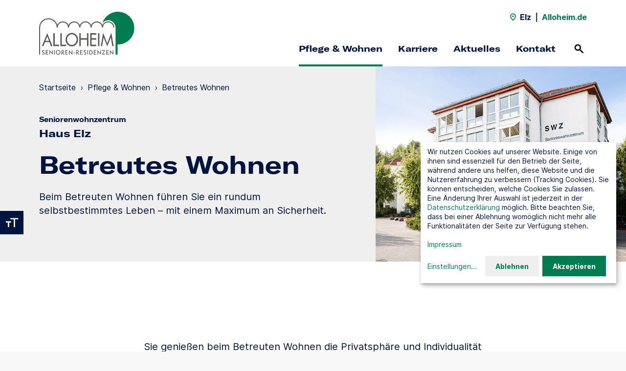

--- FILE ---
content_type: text/html; charset=utf-8
request_url: https://www.alloheim.de/pflege-elz/pflege/betreutes-wohnen
body_size: 9213
content:
<!DOCTYPE html>
<html dir="ltr" lang="de" class="no-js">
<head>

<meta charset="utf-8">
<!-- 
	This website is powered by TYPO3 - inspiring people to share!
	TYPO3 is a free open source Content Management Framework initially created by Kasper Skaarhoj and licensed under GNU/GPL.
	TYPO3 is copyright 1998-2026 of Kasper Skaarhoj. Extensions are copyright of their respective owners.
	Information and contribution at https://typo3.org/
-->


<link rel="icon" href="/typo3conf/ext/alloheim_site/Resources/Public/Theme/favicon/standard/favicon.ico" type="image/vnd.microsoft.icon">
<title>Betreutes Wohnen: Seniorenwohnzentrum &quot;Haus Elz&quot;</title>
<meta http-equiv="x-ua-compatible" content="IE=edge" />
<meta name="generator" content="TYPO3 CMS" />
<meta name="description" content="Betreutes Wohnen in Elz: Unser Seniorenwohnzentrum &quot;Haus Elz&quot; bietet Betreutes Wohnen für Senioren an, in der Sie altersgerecht wohnen mit so viel Service, wie Sie möchten." />
<meta name="robots" content="noindex,follow" />
<meta name="viewport" content="width=device-width, initial-scale=1, shrink-to-fit=no" />
<meta name="twitter:card" content="summary" />


<link rel="stylesheet" href="/typo3conf/ext/alloheim_site/Resources/Public/Theme/styles/main.1766395409.css" media="all">


<script src="/typo3conf/ext/alloheim_site/Resources/Public/Theme/scripts/modernizr.1766395372.js"></script>



<link rel="apple-touch-icon" sizes="180x180" href="/typo3conf/ext/alloheim_site/Resources/Public/Theme/favicon/standard/apple-touch-icon.png">
            <link rel="icon" type="image/png" sizes="32x32" href="/typo3conf/ext/alloheim_site/Resources/Public/Theme/favicon/standard/favicon-32x32.png">
            <link rel="icon" type="image/png" sizes="16x16" href="/typo3conf/ext/alloheim_site/Resources/Public/Theme/favicon/standard/favicon-16x16.png">
            <link rel="manifest" href="/typo3conf/ext/alloheim_site/Resources/Public/Theme/favicon/standard/site.webmanifest">
            <link rel="mask-icon" href="/typo3conf/ext/alloheim_site/Resources/Public/Theme/favicon/standard/safari-pinned-tab.svg" color="#007C50">
            <meta name="msapplication-TileColor" content="#007C50">
            <meta name="msapplication-config" content="/typo3conf/ext/alloheim_site/Resources/Public/Theme/favicon/standard/browserconfig.xml">
            <meta name="theme-color" content="#007C50"><script>var ahData = {"iconSpritemap":"\/typo3conf\/ext\/alloheim_site\/Resources\/Public\/Theme\/icons.svg"};</script><script>var et_areas = "Standorte";</script>
<script id="_etLoader" data-block-cookies="true" data-respect-dnt="true" data-secure-code="i9sENm" src="//static.etracker.com/code/e.js"></script>
<script>
document.addEventListener('DOMContentLoaded', function () {
  var contactForms = document.querySelectorAll('.contact-form form');
  var jobSearchForms = document.querySelectorAll('.stage-career__job-search form');
  var locationSearchForms = document.querySelectorAll('.location-search-teaser-form, .stage__location-search form');
  var locationLinks = document.querySelectorAll('.location-search__entry a:not(.route-link), .location-search-page-module__entry a:not(.route-link)');
  var contactLinks = document.querySelectorAll('a[href^="mailto:"], a[href^="javascript:linkTo_UnCryptMailto("], a[href^="tel:"]');
  var downloadLinks = document.querySelectorAll('a[download], a[href^="/fileadmin/"]');

  function trackEvent(eventType, objectName, objectType) {
    if ('undefined' !== typeof _etracker && 'undefined' !== typeof window[eventType]) {
      _etracker.sendEvent(new window[eventType](objectName, objectType));
    }
  }

  function trackForm(formEvent, formName) {
    if ('undefined' !== typeof etForm && 'undefined' !== typeof etForm.sendEvent) {
      etForm.sendEvent(formEvent, formName);
    }
  }

  var i;

  for (i = 0; i < contactForms.length; i++) {
    trackForm('formView', 'Kontakt-Formular');
    contactForms[i].addEventListener('submit', function (event) {
      if (!event.currentTarget.checkValidity()) {
        return;
      }

      trackEvent('et_ClickEvent', 'Kontakt-Formular');
      trackForm('formConversion', 'Kontakt-Formular');
    }, false);
  }

  for (i = 0; i < jobSearchForms.length; i++) {
    jobSearchForms[i].addEventListener('submit', function (event) {
      if (!event.currentTarget.checkValidity()) {
        return;
      }

      var selectedOptions = event.currentTarget.querySelector('select[name="filter"]').selectedOptions;
      var category = '';

      for (let i=0; i<selectedOptions.length; i++) {
        if ('' !== category) {
          category += ', ';
        }
        category += selectedOptions[i].label;
      }

      trackEvent('et_ClickEvent', 'Stellenanzeigen-Suche', category);
    }, false);
  }

  for (i = 0; i < locationSearchForms.length; i++) {
    locationSearchForms[i].addEventListener('submit', function (event) {
      if (!event.currentTarget.checkValidity()) {
        return;
      }

      trackEvent('et_ClickEvent', 'Standort-Suche');
    }, false);
  }

  for (i = 0; i < locationLinks.length; i++) {
    locationLinks[i].addEventListener('click', function (event) {
      var entry = event.target.closest('.location-search__entry, .location-search-page-module__entry');

      trackEvent('et_ClickEvent', 'Standort-Link', entry ? entry.dataset.label : '');
    }, false);
  }

  for (i = 0; i < contactLinks.length; i++) {
    contactLinks[i].addEventListener('click', function (event) {
      trackEvent('et_ClickEvent', 'Kontakt-Link', event.currentTarget.href.match(/^tel:/) ? 'Telefon' : 'E-Mail');
    }, false);
  }

  for (i = 0; i < downloadLinks.length; i++) {
    downloadLinks[i].addEventListener('click', function (event) {
      trackEvent('et_DownloadEvent', 'Download', event.currentTarget.href);
    }, false);
  }
});
</script>            <script>
            window.klaroConfig = {
              htmlTexts: true,
              translations: {
                de: {
                  privacyPolicyUrl: '/datenschutz',
                  etracker: {
                    title: 'etracker',
                    description: 'Wir nutzen etracker um Besucherstatistiken zu sammeln.',
                  },
                  googleMaps: {
                    title: 'Google Maps',
                    description: 'Wir stellen über Google Maps unsere Standortsuche bereit.',
                  },
                  instagram: {
                    title: 'Instagram',
                    description: 'Wir nutzen Instagram um aktuelle Beiträge auf unserer Seite einzubinden.',
                  },
                  podcaster: {
                    title: 'podcaster.de',
                    description: 'Wir nutzen podcaster.de um Podcasts auf unserer Seite einzubinden.',
                  },
                  vimeo: {
                    title: 'Vimeo',
                    description: 'Wir nutzen Vimeo um Videos auf unserer Seite einzubinden.',
                  },
                  consentNotice: {
                    description: 'Wir nutzen Cookies auf unserer Website. Einige von ihnen sind essenziell für den Betrieb der Seite, während andere uns helfen, diese Website und die Nutzererfahrung zu verbessern (Tracking Cookies). Sie können entscheiden, welche Cookies Sie zulassen. Eine Änderung Ihrer Auswahl ist jederzeit in der <a href="/datenschutz" target="_blank">Datenschutzerklärung</a> möglich. Bitte beachten Sie, dass bei einer Ablehnung womöglich nicht mehr alle Funktionalitäten der Seite zur Verfügung stehen.<br><br><a href="/impressum" target="_blank">Impressum</a>',
                    learnMore: 'Einstellungen'
                  },
                  consentModal: {
                    title: 'Cookieeinstellungen',
                    description: 'Hier finden Sie eine Übersicht über alle verwendeten Cookies. Sie können Ihre Einwilligung zu ganzen Kategorien geben. Oder Sie lassen sich weitere Informationen anzeigen und können so nur bestimmte Cookies auswählen.'
                  },
                  ok: 'Akzeptieren',
                  decline: 'Ablehnen',
                  purposes: {
                    analytics: 'Besucherstatistiken',
                    embeds: 'Inhalte von Drittanbietern',
                  },
                }
              },
              services: [
                {
                  name: 'googleMaps',
                  purposes: ['embeds'],
                },
                {
                  name: 'instagram',
                  purposes: ['embeds'],
                },
                {
                  name: 'podcaster',
                  purposes: ['embeds'],
                },
                {
                  name: 'vimeo',
                  purposes: ['embeds'],
                },
                {
                  name: 'etracker',
                  purposes: ['analytics'],
                  cookies: [
                    ['_et_coid', '/', 'www.etracker.de'],
                    ['_et_coid', '/', window.location.host.replace(/^[^.]+/, '')],
                    ['BT_ctst', '/', window.location.host],
                    ['BT_sdc', '/', window.location.host],
                    ['BT_pdc', '/', window.location.host],
                    ['BT_ecl', '/', window.location.host],
                    ['GS3_v', '/', 'www.etracker.de'],
                    ['isSdEnabled', '/', window.location.host],
                  ],
                  callback: function (consent) {
                    if ('undefined' !== typeof _etracker) {
                      if (consent) {
                        _etracker.enableCookies(window.location.host);
                      } else {
                        _etracker.disableCookies(window.location.host);
                      }
                    }
                  },
                },
              ],
              acceptAll: true,
            };
            </script><style type="text/css">
  .klaro .cookie-notice:not(.cookie-modal-notice) {
        bottom: var(--notice-bottom, 140px);    
}
</style>
<link rel="canonical" href="https://www.alloheim.de/pflege-elz/pflege/betreutes-wohnen"/>

<script type="application/ld+json" id="ext-schema-jsonld">{"@context":"https://schema.org/","@type":"WebPage","breadcrumb":{"@type":"BreadcrumbList","itemListElement":[{"@type":"ListItem","item":"https://www.alloheim.de/pflege-elz","name":"Startseite","position":"1"},{"@type":"ListItem","item":"https://www.alloheim.de/pflege-elz/pflege","name":"Pflege & Wohnen","position":"2"},{"@type":"ListItem","name":"Betreutes Wohnen","position":"3"}]}}</script>
</head>
<body class="theme-standard">


  

  
  <header class="navigation navigation--with-highlight-links">
    <input id="noscript-nav-open" type="checkbox" tabindex="-1" aria-label="Navigation ohne Javascript öffnen">
    
      <div class="navigation__top-bar container-fluid">
        
            

  <div class="navigation__location-name">
    <svg class="icon"><use href="/typo3conf/ext/alloheim_site/Resources/Public/Theme/icons.svg#location" /></svg>
    <span>Elz</span>
  </div>
  <span class="navigation__separator">|</span>
  <a class="navigation__back-link" href="/">
    Alloheim.de
  </a>


          
      </div>
    

    
        

  

  <div class="navigation__content container-fluid">
    <div class="navigation__logo">
      <a href="/pflege-elz">
        <img alt="Logo" src="/typo3conf/ext/alloheim_site/Resources/Public/Theme/images/alloheim.svg" width="200" height="80" />
      </a>
    </div>

    <div class="navigation__desktop-nav">
      <nav class="navigation__mini-nav">
        

  <div class="navigation__location-name">
    <svg class="icon"><use href="/typo3conf/ext/alloheim_site/Resources/Public/Theme/icons.svg#location" /></svg>
    <span>Elz</span>
  </div>
  <span class="navigation__separator">|</span>
  <a class="navigation__back-link" href="/">
    Alloheim.de
  </a>


      </nav>

      <nav class="navigation__main-nav">
        
          <ul>
            
              <li>
                
                    <a href="/pflege-elz/pflege"
                       
                       class="navigation__main-nav-entry active">
                      Pflege &amp; Wohnen
                    </a>
                  
              </li>
            
              <li>
                
                    <a href="/pflege-elz/karriere"
                       
                       class="navigation__main-nav-entry">
                      Karriere
                    </a>
                  
              </li>
            
              <li>
                
                    <a href="/pflege-elz/aktuelles"
                       
                       class="navigation__main-nav-entry">
                      Aktuelles
                    </a>
                  
              </li>
            
              <li>
                
                    <a href="/pflege-elz/kontakt"
                       
                       class="navigation__main-nav-entry">
                      Kontakt
                    </a>
                  
              </li>
            
          </ul>
        

        

  <div class="navigation__search">
    <a href="/suche">
      <span>Suchen</span>
      <svg class="icon"><use href="/typo3conf/ext/alloheim_site/Resources/Public/Theme/icons.svg#search" /></svg>
    </a>
  </div>



        

  <noscript>
    <div class="navigation__menu-btn">
      <label for="noscript-nav-open">
        <span>Menü</span>
        <span class="navigation__menu-open-icon">
                <span></span>
                <span></span>
                <span></span>
              </span>
      </label>
    </div>
  </noscript>



      </nav>
    </div>

    <div class="navigation__mobile-nav">
      

  <div class="navigation__search">
    <a href="/suche">
      <span>Suchen</span>
      <svg class="icon"><use href="/typo3conf/ext/alloheim_site/Resources/Public/Theme/icons.svg#search" /></svg>
    </a>
  </div>




      <div class="navigation__menu-btn">
        <button>
          <span>Menü</span>
          <span class="navigation__menu-open-icon">
              <span></span>
              <span></span>
              <span></span>
            </span>
        </button>
      </div>
    </div>
  </div>

  <div class="navigation__flyouts">
    
  </div>

  



  

  <nav class="navigation__mobile-menu container-fluid">
    <div class="navigation__mobile-menu-content">
      <div class="navigation__mobile-lvl1-entries active" id="nav-mobile">
        
          <ul class="navigation__mobile-main-nav">
            
              <li>
                
                    <a href="/pflege-elz/pflege">
                      Pflege &amp; Wohnen
                    </a>
                  
              </li>
            
              <li>
                
                    <a href="/pflege-elz/karriere">
                      Karriere
                    </a>
                  
              </li>
            
              <li>
                
                    <a href="/pflege-elz/aktuelles">
                      Aktuelles
                    </a>
                  
              </li>
            
              <li>
                
                    <a href="/pflege-elz/kontakt">
                      Kontakt
                    </a>
                  
              </li>
            
          </ul>
        
      </div>

      
    </div>
  </nav>

  



  

  <nav class="navigation__noscript-nav container-fluid">
    <div class="navigation__noscript-menu-content">
      
        
          <ul class="navigation__noscript-main-nav">
            
              <li class="navigation__noscript-entry-lvl">
                <a href="/pflege-elz/pflege"
                  >
                  Pflege &amp; Wohnen
                </a>
              </li>
            
              <li class="navigation__noscript-entry-lvl">
                <a href="/pflege-elz/karriere"
                  >
                  Karriere
                </a>
              </li>
            
              <li class="navigation__noscript-entry-lvl">
                <a href="/pflege-elz/aktuelles"
                  >
                  Aktuelles
                </a>
              </li>
            
              <li class="navigation__noscript-entry-lvl">
                <a href="/pflege-elz/kontakt"
                  >
                  Kontakt
                </a>
              </li>
            
          </ul>
        
      
    </div>
  </nav>






      

    

  <div class="navigation__search-flyout">
    <div class="container-fluid bg-grey">
      

  
    
      <form data-suggest-param-name="tx_solr[queryString]" method="get" class="search-form js-autosuggest js-validate" action="/suche" data-suggest="/suche?type=7384" data-suggest-header="Top Results" accept-charset="utf-8">
        <div class="text-field form-group">
          <div class="form-group__icon-wrapper form-group__icon-wrapper--icon-right">
            <input type="search"
                   class="form-control"
                   name="q"
                   autocomplete="off"
                   value=""
                   placeholder="Suchbegriff"
                   aria-label="Suchbegriff"
                   data-pristine-required-message="Bitte geben Sie einen Suchbegriff ein."
                   required>
            <button type="submit" title="Suchen">
              <svg class="icon"><use href="/typo3conf/ext/alloheim_site/Resources/Public/Theme/icons.svg#search" /></svg>
            </button>
          </div>
          <div class="invalid-feedback"></div>
        </div>
        <div class="js-autosuggest__suggestions"></div>
      </form>
    
  



    </div>
  </div>



  </header>
  

  



  

  <div class="text-size-toggle">
    <button>
      <span>Textvergrößerung umschalten</span>
      <svg class="icon"><title>Textvergrößerung umschalten</title><use href="/typo3conf/ext/alloheim_site/Resources/Public/Theme/icons.svg#text-size" /></svg>
    </button>
  </div>



  

  <div class="contrast-toggle">
    <button>
      <span>Kontrast umschalten</span>
      <svg class="icon"><title>Kontrast umschalten</title><use href="/typo3conf/ext/alloheim_site/Resources/Public/Theme/icons.svg#contrast" /></svg>
    </button>
  </div>







  <div class="content-wrapper">
    <!--TYPO3SEARCH_begin-->
    

  

    
        

    
      

  <section class="page-intro page-intro-location page-intro-location-subpage page-intro--with-image ah-module bg-grey">
    <div class="container-fluid">
      <div class="page-intro__content d-lg-flex">
        <div class="page-intro__text">
          
            





            <!--TYPO3SEARCH_end-->
            <ul class="page-intro__breadcrumb text-s">
              
                <li>
                  
                      <a href="https://www.alloheim.de/pflege-elz">Startseite</a>
                      <span>›</span>
                    
                </li>
              
                <li>
                  
                      <a href="https://www.alloheim.de/pflege-elz/pflege">Pflege &amp; Wohnen</a>
                      <span>›</span>
                    
                </li>
              
                <li>
                  
                      Betreutes Wohnen
                    
                </li>
              
            </ul>
            <!--TYPO3SEARCH_begin-->
          
          
            <p class="kicker">Seniorenwohnzentrum</p>
          
          <p class="page-intro__location-title display-s">Haus Elz</p>
          

  
    <h1 class="display-l">
      Betreutes Wohnen
    </h1>
  



          

  
    <div class="richtext">
      <p>Beim Betreuten Wohnen führen Sie ein rundum selbstbestimmtes Leben – mit einem Maximum an Sicherheit.</p>
    </div>
  



          
        </div>
        <div class="page-intro__image">
          
              <div class="slider" data-columns="1" data-nav="false" data-progress-bar="false">
                
                  

  
    
        
      
    <figure class="image">
      <div class="image__wrapper" style="padding-top: 60%">
        
            <picture><source data-srcset="/fileadmin/_processed_/b/4/csm_galerie_elz-1_2730aa9ff3.jpg 320w, /fileadmin/_processed_/b/4/csm_galerie_elz-1_f4f1e88563.jpg 450w, /fileadmin/_processed_/b/4/csm_galerie_elz-1_5e48cba113.jpg 800w, /fileadmin/standorte/pflege-elz/fotos/galerie_elz-1.jpg 970w" media="(min-width: 992px)" sizes="(min-width: 970px) 970px, 100vw" /><source data-srcset="/fileadmin/_processed_/b/4/csm_galerie_elz-1_2730aa9ff3.jpg 320w, /fileadmin/_processed_/b/4/csm_galerie_elz-1_f4f1e88563.jpg 450w, /fileadmin/_processed_/b/4/csm_galerie_elz-1_5e48cba113.jpg 800w, /fileadmin/standorte/pflege-elz/fotos/galerie_elz-1.jpg 970w" sizes="(min-width: 970px) 970px, 100vw" /><img data-sizes="auto" data-parent-fit="cover" data-src="/fileadmin/standorte/pflege-elz/fotos/galerie_elz-1.jpg" class="lazyload" width="970" alt="" /></picture>
            <noscript>
              <picture><source srcset="/fileadmin/_processed_/b/4/csm_galerie_elz-1_2730aa9ff3.jpg 320w, /fileadmin/_processed_/b/4/csm_galerie_elz-1_f4f1e88563.jpg 450w, /fileadmin/_processed_/b/4/csm_galerie_elz-1_5e48cba113.jpg 800w, /fileadmin/standorte/pflege-elz/fotos/galerie_elz-1.jpg 970w" media="(min-width: 992px)" sizes="(min-width: 970px) 970px, 100vw" /><source srcset="/fileadmin/_processed_/b/4/csm_galerie_elz-1_2730aa9ff3.jpg 320w, /fileadmin/_processed_/b/4/csm_galerie_elz-1_f4f1e88563.jpg 450w, /fileadmin/_processed_/b/4/csm_galerie_elz-1_5e48cba113.jpg 800w, /fileadmin/standorte/pflege-elz/fotos/galerie_elz-1.jpg 970w" sizes="(min-width: 970px) 970px, 100vw" /><img src="/fileadmin/standorte/pflege-elz/fotos/galerie_elz-1.jpg" width="970" alt="" /></picture>
            </noscript>
          
      </div>
    </figure>
  



                
              </div>
            
        </div>
      </div>
    </div>
  </section>




      

  
    

  

    
    

  
    <section class="text ah-module ah-module--floating" id="c1308">
      <div class="container-fluid">
        <div class="row">
          <div class="col-md-10 offset-md-1 col-xl-8 offset-xl-2">
            <div class="text__content">
              

  



              

  
    <div class="richtext">
      <p class="t-centered">Sie genießen beim Betreuten Wohnen die Privatsphäre und Individualität einer eigenen Wohnung mit der wohltuenden Gewissheit, dass Sie die Hilfe erhalten, die Sie brauchen.</p>
<p class="t-centered">All unsere Wohnungen sind barrierefrei und seniorengerecht. Aber damit hört die Sicherheit noch nicht auf: Wenn Sie im täglichen Leben Unterstützung brauchen, nutzen Sie einfach unsere Serviceleistungen, z.B. zur Instandhaltung der Wohnung. Bei Bedarf helfen wir Ihnen gerne bei der Vermittlung eines mobilen Pflegediensts, der Sie zeitweise in Ihrer Wohnung unterstützen kann.</p>
    </div>
  



            </div>
          </div>
        </div>
      </div>
    </section>
  








  




      

  
  
    
        
    <div class="text-image ah-module ah-module--floating container-fluid text-image--image-left">
      <div class="row">
        <div class="col col-xl-10 offset-xl-1">
          <div class="text-image__content">
            <div class="text-image__image">
              
                

  
    
        
      
    <figure class="image">
      <div class="image__wrapper" style="padding-top: 120%">
        
            <picture><source data-srcset="/fileadmin/_processed_/e/6/csm_galerie_elz-10_bec7ebb745.jpg 320w, /fileadmin/_processed_/e/6/csm_galerie_elz-10_53f15adb81.jpg 450w, /fileadmin/_processed_/e/6/csm_galerie_elz-10_f89232ab62.jpg 538w" media="(min-width: 992px)" sizes="(min-width: 538px) 538px, 100vw" /><source data-srcset="/fileadmin/_processed_/e/6/csm_galerie_elz-10_d0a7a3f1be.jpg 320w, /fileadmin/_processed_/e/6/csm_galerie_elz-10_8783af6a04.jpg 450w, /fileadmin/_processed_/e/6/csm_galerie_elz-10_6262123f4e.jpg 800w, /fileadmin/standorte/pflege-elz/fotos/galerie_elz-10.jpg 970w" sizes="(min-width: 538px) 538px, 100vw" /><img data-sizes="auto" data-parent-fit="cover" data-src="/fileadmin/_processed_/e/6/csm_galerie_elz-10_f89232ab62.jpg" class="lazyload" width="538" alt="" /></picture>
            <noscript>
              <picture><source srcset="/fileadmin/_processed_/e/6/csm_galerie_elz-10_bec7ebb745.jpg 320w, /fileadmin/_processed_/e/6/csm_galerie_elz-10_53f15adb81.jpg 450w, /fileadmin/_processed_/e/6/csm_galerie_elz-10_f89232ab62.jpg 538w" media="(min-width: 992px)" sizes="(min-width: 538px) 538px, 100vw" /><source srcset="/fileadmin/_processed_/e/6/csm_galerie_elz-10_d0a7a3f1be.jpg 320w, /fileadmin/_processed_/e/6/csm_galerie_elz-10_8783af6a04.jpg 450w, /fileadmin/_processed_/e/6/csm_galerie_elz-10_6262123f4e.jpg 800w, /fileadmin/standorte/pflege-elz/fotos/galerie_elz-10.jpg 970w" sizes="(min-width: 538px) 538px, 100vw" /><img src="/fileadmin/_processed_/e/6/csm_galerie_elz-10_f89232ab62.jpg" width="538" alt="" /></picture>
            </noscript>
          
      </div>
    </figure>
  



              
            </div>
            <div class="text-image__spacer"></div>
            <div class="text-image__text">
              

  
    <h2 class="display-l">
      Raum zum Wohlfühlen
    </h2>
  



              

  
    <div class="richtext">
      <p>In unserem Seniorenwohnzentrum gibt es 21 Zweizimmer-Wohnungen für das Betreute Wohnen. Mit unterschiedlichen Wohnungszuschnitten und Größen von 52 bis 88 qm können wir auf Ihre individuellen Wohnwünsche und Bedürfnisse eingehen.</p>
<p>Alle Wohnungen sind barrierefrei und haben folgende Ausstattung:</p><ul> 	<li>Seniorengerechtes Bad mit Dusche/WC</li> 	<li>Balkon / Loggia</li> 	<li>Getrennte Wohn- und Schlafräume</li> 	<li>Einbauküche</li> 	<li>Kabel-, Internet- und Telefonanschluss</li> 	<li>Kellerraum</li> </ul><p>Selbstverständlich können unsere Mieter unsere Gemeinschaftseinrichtungen wie z.B. Rezeption, Friseur, Fußpflege, Kiosk, Kegelbahn, Cafeteria und die attraktiven Grünanlagen mit nutzen.</p>
    </div>
  



            </div>
          </div>
        </div>
      </div>
    </div>
  
        
      
  
    
        
    <div class="text ah-module ah-module--floating">
      <div class="container-fluid">
        <div class="row">
          <div class="col-md-10 offset-md-1 col-xl-8 offset-xl-2">
            <div class="text__content">
              

  
    <h2 class="display-l">
      Lassen Sie uns das ruhig machen
    </h2>
  



              

  
    <div class="richtext">
      <p>Bei uns können Sie Ihr Leben rundum genießen und sich auf das konzentrieren, was Ihnen Freude macht. Mit zahlreichen Serviceleistungen entlasten wir Sie von häuslichen Aufgaben, verwöhnen Sie kulinarisch, vermitteln zuverlässige Dienstleister oder unterstützen Sie mit Fahr- und Begleitservice oder bei Behördengängen.</p>
<h3>Ganz entspannt genießen</h3>
<p>Wenn Sie nicht mehr selbst in der Küche stehen wollen, können Sie sich von uns kulinarisch verwöhnen lassen und Ihre Mahlzeiten in unserem Restaurant einnehmen. Auf Wunsch bringen wir Ihnen Ihre Mahlzeiten auch gerne per „Zimmerservice“ in die Wohnung.</p>
<h3>Service, so viel Sie wollen</h3>
<p>Die Ansprüche an Unterstützung im täglichen Leben sind ganz unterschiedlich und können sich im Laufe der Zeit ändern. Deshalb gibt es in unserem Haus individuelle Servicepakete, die sich an Ihre aktuelle Lebenssituation anpassen. Dazu beraten wir Sie gerne persönlich.</p>
<h3>Pflege in greifbarer Nähe</h3>
<p>Wir kooperieren mit einem mobilen Pflegedienst, der Sie zeitweise in Ihrer Wohnung versorgen kann. Und falls Sie irgendwann dauerhaft Pflege brauchen, ziehen Sie einfach in unser Seniorenwohnzentrum um und bleiben so in Ihrer vertrauten Umgebung.</p>
<h3>Langeweile? Nicht bei uns!</h3>
<p>Beim Betreuten Wohnen gestalten Sie Ihr Leben völlig selbstbestimmt und individuell. Wenn Sie Lust auf gemeinsame Aktivitäten haben, sind Sie jedoch nicht auf sich allein gestellt. Wir unterstützen Sie dabei, Ihre Zeit abwechslungsreich und anregend zu verbringen und empfehlen oder vermitteln Ihnen gerne interessante Freizeit- und Kulturangebote.</p>
<h3>Kontakte, so viel Sie wollen</h3>
<p>Ungewollte Einsamkeit gibt es bei uns nicht. Sie haben viele Möglichkeiten, in unserem Haus Kontakte zu knüpfen und zu pflegen – ganz, wie Sie es mögen.<br> Wir pflegen aktiv den Austausch mit den Anwohnern vor Ort, z.B. durch gemeinsame Veranstaltungen oder ehrenamtliche Helfer. Das ermöglicht Ihnen zusätzlich viele anregende Kontakte „nach draußen“.</p>
    </div>
  



            </div>
          </div>
        </div>
      </div>
    </div>
  
      
  

  

  

  

  

  




      

  




      

  
    

  

    
    

  
    <section class="text-tile ah-module ah-module--floating ah-module--with-bg bg-intense" id="c1340">
      <div class="container-fluid">
        <div class="row">
          <div class="text-tile__text col-md-10 offset-md-1 col-xl-8 offset-xl-2 t-centered">
            

  
    <h2 class="display-l">
      Wir beraten Sie gerne
    </h2>
  



            

  
    <div class="richtext">
      <p>Sie wollen mehr über unser Angebot des Betreuten Wohnens erfahren oder haben Interesse an einer Wohnung? Kontaktieren Sie uns gerne für ein persönliches Gespräch.</p>
    </div>
  



            
              <div class="text-tile__btn-wrapper">
                

  
    <a href="/pflege-elz/kontakt" class="btn">
      
      <span>
        
            Kontakt aufnehmen
          
      </span>
    </a>
  



              </div>
            
          </div>
        </div>
      </div>
    </section>
  










  

    
    

  
    <section class="text-image ah-module ah-module--floating container-fluid text-image--image-left  ah-module--with-bg bg-muted" id="c1341">
      <div class="row">
        <div class="col col-xl-10 offset-xl-1">
          <div class="text-image__content">
            <div class="text-image__image">
              
                
                  

  
    
        
      
    <figure class="image">
      <div class="image__wrapper" style="padding-top: 120%">
        
            <picture><source data-srcset="/fileadmin/_processed_/0/a/csm_betreutes-wohnen-alloheim-senioren-residenzen_ccb39717a4.jpg 320w, /fileadmin/_processed_/0/a/csm_betreutes-wohnen-alloheim-senioren-residenzen_cb519d30ed.jpg 450w, /fileadmin/_processed_/0/a/csm_betreutes-wohnen-alloheim-senioren-residenzen_d1d886788b.jpg 666w" media="(min-width: 992px)" sizes="(min-width: 666px) 666px, 100vw" /><source data-srcset="/fileadmin/_processed_/0/a/csm_betreutes-wohnen-alloheim-senioren-residenzen_7b70d2aa01.jpg 320w, /fileadmin/_processed_/0/a/csm_betreutes-wohnen-alloheim-senioren-residenzen_642fd89e5e.jpg 450w, /fileadmin/_processed_/0/a/csm_betreutes-wohnen-alloheim-senioren-residenzen_45eb6486f0.jpg 800w, /fileadmin/bilderpool/fotos/betreutes-wohnen-alloheim-senioren-residenzen.jpg 1200w" sizes="(min-width: 666px) 666px, 100vw" /><img data-sizes="auto" data-parent-fit="cover" data-src="/fileadmin/_processed_/0/a/csm_betreutes-wohnen-alloheim-senioren-residenzen_d1d886788b.jpg" class="lazyload" width="666" alt="Pflegerin lehnt sich über Mieterin des Betreuten Wohnens bei Alloheim und geht mit ihr ein Heft durch" /></picture>
            <noscript>
              <picture><source srcset="/fileadmin/_processed_/0/a/csm_betreutes-wohnen-alloheim-senioren-residenzen_ccb39717a4.jpg 320w, /fileadmin/_processed_/0/a/csm_betreutes-wohnen-alloheim-senioren-residenzen_cb519d30ed.jpg 450w, /fileadmin/_processed_/0/a/csm_betreutes-wohnen-alloheim-senioren-residenzen_d1d886788b.jpg 666w" media="(min-width: 992px)" sizes="(min-width: 666px) 666px, 100vw" /><source srcset="/fileadmin/_processed_/0/a/csm_betreutes-wohnen-alloheim-senioren-residenzen_7b70d2aa01.jpg 320w, /fileadmin/_processed_/0/a/csm_betreutes-wohnen-alloheim-senioren-residenzen_642fd89e5e.jpg 450w, /fileadmin/_processed_/0/a/csm_betreutes-wohnen-alloheim-senioren-residenzen_45eb6486f0.jpg 800w, /fileadmin/bilderpool/fotos/betreutes-wohnen-alloheim-senioren-residenzen.jpg 1200w" sizes="(min-width: 666px) 666px, 100vw" /><img src="/fileadmin/_processed_/0/a/csm_betreutes-wohnen-alloheim-senioren-residenzen_d1d886788b.jpg" width="666" alt="Pflegerin lehnt sich über Mieterin des Betreuten Wohnens bei Alloheim und geht mit ihr ein Heft durch" /></picture>
            </noscript>
          
      </div>
    </figure>
  



                
              
            </div>
            <div class="text-image__spacer"></div>
            <div class="text-image__text">
              

  
    <h2 class="display-l">
      Betreutes Wohnen bei Alloheim
    </h2>
  



              

  
    <div class="richtext">
      <p>Erfahren Sie mehr über Betreutes Wohnen bei Alloheim.</p>
    </div>
  



              
                <div class="text-image__btn-wrapper">
                  

  
    <a href="/pflege-wohnen/betreutes-wohnen" class="btn">
      
      <span>
        
            Mehr Informationen
          
      </span>
    </a>
  



                </div>
              
            </div>
          </div>
        </div>
      </div>
    </section>
  








  



    



    





    <!--TYPO3SEARCH_end-->
  </div>

  

  <footer class="footer container-fluid bg-white">
    <div class="row">
      
        <div class="footer__nav col-12 col-xl-8">
          <div class="row">
            

  

    
    

  
    <div class="footer__nav-entry col-12 col-md-4">
      
        <p class="kicker">Über Alloheim</p>
      

      <ul>
        
          <li class="text-s">
            

  
    <a href="/ueber-uns/strategie-und-werte" target="_blank">
      
      <span>
        
            Strategie &amp; Werte
          
      </span>
    </a>
  



          </li>
        
          <li class="text-s">
            

  
    <a href="/ueber-uns/geschichte" target="_blank">
      
      <span>
        
            Geschichte
          
      </span>
    </a>
  



          </li>
        
          <li class="text-s">
            

  
    <a href="/ueber-uns/daten-fakten" target="_blank">
      
      <span>
        
            Daten &amp; Fakten
          
      </span>
    </a>
  



          </li>
        
          <li class="text-s">
            

  
    <a href="/qualitaet" target="_blank">
      
      <span>
        
            Qualität
          
      </span>
    </a>
  



          </li>
        
          <li class="text-s">
            

  
    <a href="/pflege-wohnen/standorte" target="_blank">
      
      <span>
        
            Standorte
          
      </span>
    </a>
  



          </li>
        
      </ul>
    </div>
  









  

    
    

  
    <div class="footer__nav-entry col-12 col-md-4">
      
        <p class="kicker">Unser Standort</p>
      

      <ul>
        
          <li class="text-s">
            

  
    <a href="/pflege-elz/pflege">
      
      <span>
        
            Pflegeangebot
          
      </span>
    </a>
  



          </li>
        
          <li class="text-s">
            

  
    <a href="/pflege-elz/karriere">
      
      <span>
        
            Karriere
          
      </span>
    </a>
  



          </li>
        
          <li class="text-s">
            

  
    <a href="/pflege-elz/aktuelles">
      
      <span>
        
            Aktuelles
          
      </span>
    </a>
  



          </li>
        
          <li class="text-s">
            

  
    <a href="/pflege-elz/kontakt">
      
      <span>
        
            Kontakt
          
      </span>
    </a>
  



          </li>
        
      </ul>
    </div>
  









  

    
    

  
    <div class="footer__nav-entry col-12 col-md-4">
      
        <p class="kicker">Karriere bei Alloheim</p>
      

      <ul>
        
          <li class="text-s">
            

  
    <a href="/karriere/alloheim-als-arbeitgeber" target="_blank">
      
      <span>
        
            Alloheim als Arbeitgeber
          
      </span>
    </a>
  



          </li>
        
          <li class="text-s">
            

  
    <a href="/karriere/einstiegslevel" target="_blank">
      
      <span>
        
            Einstiegslevel
          
      </span>
    </a>
  



          </li>
        
          <li class="text-s">
            

  
    <a href="/karriere/berufswelten" target="_blank">
      
      <span>
        
            Berufswelten
          
      </span>
    </a>
  



          </li>
        
          <li class="text-s">
            

  
    <a href="/karriere/faq" target="_blank">
      
      <span>
        
            FAQ
          
      </span>
    </a>
  



          </li>
        
          <li class="text-s">
            

  
    <a href="https://jobs.alloheim.de/" target="_blank" rel="noreferrer">
      
      <span>
        
            Stellenangebote
          
      </span>
    </a>
  



          </li>
        
      </ul>
    </div>
  








          </div>
        </div>

        <div class="footer__aside col-12 col-xl-4">
          <div class="row">
            

  

    
    

  

		
              
                  
                
			


    
    
      
      
      
      
      
      
      
      
    

    <div class="footer__social-media col-12 col-md-6 col-xl-12">
      
        <p class="kicker">Social Media</p>
      

      <ul>
        
        
          <li class="text-s">
            <a href="https://www.facebook.com/AlloheimSE/" target="_blank" class="facebook" rel="noreferrer noopener">
              <svg class="icon"><title>Facebook</title><use href="/typo3conf/ext/alloheim_site/Resources/Public/Theme/icons.svg#social-facebook-alloheim" /></svg>
            </a>
          </li>
        
        
          <li class="text-s">
            <a href="https://www.instagram.com/alloheim/" target="_blank" class="instagram" rel="noreferrer noopener">
              <svg class="icon"><title>Instagram</title><use href="/typo3conf/ext/alloheim_site/Resources/Public/Theme/icons.svg#social-instagram-alloheim" /></svg>
            </a>
          </li>
        
        
        
          <li class="text-s">
            <a href="https://www.xing.com/pages/alloheimsenioren-residenzense" target="_blank" class="xing" rel="noreferrer noopener">
              <svg class="icon"><title>Xing</title><use href="/typo3conf/ext/alloheim_site/Resources/Public/Theme/icons.svg#social-xing-alloheim" /></svg>
            </a>
          </li>
        
        
          <li class="text-s">
            <a href="https://de.linkedin.com/company/alloheim-senioren-residenzen-se" target="_blank" class="linkedin" rel="noreferrer noopener">
              <svg class="icon"><title>LinkedIn</title><use href="/typo3conf/ext/alloheim_site/Resources/Public/Theme/icons.svg#social-linkedin-alloheim" /></svg>
            </a>
          </li>
        
        
        
      </ul>
    </div>
  









  

    
    

  
    <div class="footer__partner col-12 col-md-6 col-xl-12">
      
        <p class="kicker">Kooperationspartner</p>
      

      <ul>
        
          
            <li class="text-s">
              
                  <a href="https://mediq.de/" target="_blank" rel="noreferrer noopener">
                    
    <img src="/fileadmin/bilderpool/grafiken/mediq-deutschland.svg" width="115" height="40" alt="Mediq Deutschland Logo" />
  
                  </a>
                
            </li>
          
        
      </ul>
    </div>
  








          </div>
        </div>
      

      <div class="footer__footnote col-12">
        <div class="footer__copyright text-xs">
          &copy; Alloheim.de 2026
        </div>

        
          
            
              <ul class="footer__footnote-nav text-xs">
              
                <li>
                  <a href="/datenschutz">
                    Datenschutz
                  </a>
                </li>
              
                <li>
                  <a href="/impressum">
                    Impressum
                  </a>
                </li>
              
                <li>
                  <a href="/compliance">
                    Compliance
                  </a>
                </li>
              
                <li>
                  <a href="/lieferkettensorgfaltspflichtengesetz-lksg">
                    Lieferkettensorgfaltspflichtengesetz (LkSG)
                  </a>
                </li>
              
                <li>
                  <a href="/sitemap">
                    Sitemap
                  </a>
                </li>
              
                <li>
                  <a href="/impressum#c1399">
                    Gender Disclaimer
                  </a>
                </li>
              
              </ul>
            
          
        

        
          
            
              <ul class="footer__footnote-nav footer__footnote-nav--highlight text-xs">
                
                  <li>
                    <a href="/pflege-wohnen/standorte">
                      Standorte:
                    </a>
                  </li>
                
                
                  <li>
                    <a href="/pflegeheim-berlin">
                      Pflegeheim Berlin
                    </a>
                  </li>
                
                  <li>
                    <a href="/pflegeheim-kiel">
                      Pflegeheim Kiel
                    </a>
                  </li>
                
              </ul>
            
          
        
      </div>
    </div>
  </footer>

  

  <div class="pswp" tabindex="-1" role="dialog" aria-hidden="true">
    <div class="pswp__bg"></div>

    <div class="pswp__scroll-wrap">
      <div class="pswp__container">
        <div class="pswp__item"></div>
        <div class="pswp__item"></div>
        <div class="pswp__item"></div>
      </div>

      <div class="pswp__ui pswp__ui--hidden">
        <div class="pswp__top-bar">
          <div class="pswp__counter"></div>

          <button class="pswp__button pswp__button--close" title="Close (Esc)"></button>
          <button class="pswp__button pswp__button--share" title="Share"></button>
          <button class="pswp__button pswp__button--fs" title="Toggle fullscreen"></button>
          <button class="pswp__button pswp__button--zoom" title="Zoom in/out"></button>

          <div class="pswp__preloader">
            <div class="pswp__preloader__icn">
              <div class="pswp__preloader__cut">
                <div class="pswp__preloader__donut"></div>
              </div>
            </div>
          </div>
        </div>

        <div class="pswp__share-modal pswp__share-modal--hidden pswp__single-tap">
          <div class="pswp__share-tooltip"></div>
        </div>

        <button class="pswp__button pswp__button--arrow--left" title="Previous (arrow left)">
        </button>

        <button class="pswp__button pswp__button--arrow--right" title="Next (arrow right)">
        </button>

        <div class="pswp__caption">
          <div class="pswp__caption__center"></div>
        </div>
      </div>
    </div>
  </div>

<script src="/typo3conf/ext/alloheim_site/Resources/Public/Theme/scripts/bundle.1766395407.js"></script>


</body>
</html>

--- FILE ---
content_type: application/javascript; charset=utf-8
request_url: https://www.alloheim.de/typo3conf/ext/alloheim_site/Resources/Public/Theme/scripts/modernizr.1766395372.js
body_size: 21570
content:
/*!
 * modernizr v3.11.4
 * Build https://modernizr.com/download?-picture-serviceworker-sizes-srcset-supports-touchevents-addtest-atrule-domprefixes-hasevent-load-mq-prefixed-prefixedcss-prefixes-printshiv-setclasses-testallprops-testprop-teststyles-dontmin
 *
 * Copyright (c)
 *  Faruk Ates
 *  Paul Irish
 *  Alex Sexton
 *  Ryan Seddon
 *  Patrick Kettner
 *  Stu Cox
 *  Richard Herrera
 *  Veeck

 * MIT License
 */

/*
 * Modernizr tests which native CSS3 and HTML5 features are available in the
 * current UA and makes the results available to you in two ways: as properties on
 * a global `Modernizr` object, and as classes on the `<html>` element. This
 * information allows you to progressively enhance your pages with a granular level
 * of control over the experience.
*/

;(function(scriptGlobalObject, window, document, undefined){

  var tests = [];
  

  /**
   * ModernizrProto is the constructor for Modernizr
   *
   * @class
   * @access public
   */
  var ModernizrProto = {
    _version: '3.11.4',

    // Any settings that don't work as separate modules
    // can go in here as configuration.
    _config: {
      'classPrefix': '',
      'enableClasses': true,
      'enableJSClass': true,
      'usePrefixes': true
    },

    // Queue of tests
    _q: [],

    // Stub these for people who are listening
    on: function(test, cb) {
      // I don't really think people should do this, but we can
      // safe guard it a bit.
      // -- NOTE:: this gets WAY overridden in src/addTest for actual async tests.
      // This is in case people listen to synchronous tests. I would leave it out,
      // but the code to *disallow* sync tests in the real version of this
      // function is actually larger than this.
      var self = this;
      setTimeout(function() {
        cb(self[test]);
      }, 0);
    },

    addTest: function(name, fn, options) {
      tests.push({name: name, fn: fn, options: options});
    },

    addAsyncTest: function(fn) {
      tests.push({name: null, fn: fn});
    }
  };

  

  // Fake some of Object.create so we can force non test results to be non "own" properties.
  var Modernizr = function() {};
  Modernizr.prototype = ModernizrProto;

  // Leak modernizr globally when you `require` it rather than force it here.
  // Overwrite name so constructor name is nicer :D
  Modernizr = new Modernizr();

  

  var classes = [];
  

  /**
   * is returns a boolean if the typeof an obj is exactly type.
   *
   * @access private
   * @function is
   * @param {*} obj - A thing we want to check the type of
   * @param {string} type - A string to compare the typeof against
   * @returns {boolean} true if the typeof the first parameter is exactly the specified type, false otherwise
   */
  function is(obj, type) {
    return typeof obj === type;
  }

  ;

  /**
   * Run through all tests and detect their support in the current UA.
   *
   * @access private
   * @returns {void}
   */
  function testRunner() {
    var featureNames;
    var feature;
    var aliasIdx;
    var result;
    var nameIdx;
    var featureName;
    var featureNameSplit;

    for (var featureIdx in tests) {
      if (tests.hasOwnProperty(featureIdx)) {
        featureNames = [];
        feature = tests[featureIdx];
        // run the test, throw the return value into the Modernizr,
        // then based on that boolean, define an appropriate className
        // and push it into an array of classes we'll join later.
        //
        // If there is no name, it's an 'async' test that is run,
        // but not directly added to the object. That should
        // be done with a post-run addTest call.
        if (feature.name) {
          featureNames.push(feature.name.toLowerCase());

          if (feature.options && feature.options.aliases && feature.options.aliases.length) {
            // Add all the aliases into the names list
            for (aliasIdx = 0; aliasIdx < feature.options.aliases.length; aliasIdx++) {
              featureNames.push(feature.options.aliases[aliasIdx].toLowerCase());
            }
          }
        }

        // Run the test, or use the raw value if it's not a function
        result = is(feature.fn, 'function') ? feature.fn() : feature.fn;

        // Set each of the names on the Modernizr object
        for (nameIdx = 0; nameIdx < featureNames.length; nameIdx++) {
          featureName = featureNames[nameIdx];
          // Support dot properties as sub tests. We don't do checking to make sure
          // that the implied parent tests have been added. You must call them in
          // order (either in the test, or make the parent test a dependency).
          //
          // Cap it to TWO to make the logic simple and because who needs that kind of subtesting
          // hashtag famous last words
          featureNameSplit = featureName.split('.');

          if (featureNameSplit.length === 1) {
            Modernizr[featureNameSplit[0]] = result;
          } else {
            // cast to a Boolean, if not one already or if it doesnt exist yet (like inputtypes)
            if (!Modernizr[featureNameSplit[0]] || Modernizr[featureNameSplit[0]] && !(Modernizr[featureNameSplit[0]] instanceof Boolean)) {
              Modernizr[featureNameSplit[0]] = new Boolean(Modernizr[featureNameSplit[0]]);
            }

            Modernizr[featureNameSplit[0]][featureNameSplit[1]] = result;
          }

          classes.push((result ? '' : 'no-') + featureNameSplit.join('-'));
        }
      }
    }
  }
  ;

  /**
   * docElement is a convenience wrapper to grab the root element of the document
   *
   * @access private
   * @returns {HTMLElement|SVGElement} The root element of the document
   */
  var docElement = document.documentElement;
  

  /**
   * A convenience helper to check if the document we are running in is an SVG document
   *
   * @access private
   * @returns {boolean}
   */
  var isSVG = docElement.nodeName.toLowerCase() === 'svg';

  

  /**
   * setClasses takes an array of class names and adds them to the root element
   *
   * @access private
   * @function setClasses
   * @param {string[]} classes - Array of class names
   */
  // Pass in an and array of class names, e.g.:
  //  ['no-webp', 'borderradius', ...]
  function setClasses(classes) {
    var className = docElement.className;
    var classPrefix = Modernizr._config.classPrefix || '';

    if (isSVG) {
      className = className.baseVal;
    }

    // Change `no-js` to `js` (independently of the `enableClasses` option)
    // Handle classPrefix on this too
    if (Modernizr._config.enableJSClass) {
      var reJS = new RegExp('(^|\\s)' + classPrefix + 'no-js(\\s|$)');
      className = className.replace(reJS, '$1' + classPrefix + 'js$2');
    }

    if (Modernizr._config.enableClasses) {
      // Add the new classes
      if (classes.length > 0) {
        className += ' ' + classPrefix + classes.join(' ' + classPrefix);
      }
      if (isSVG) {
        docElement.className.baseVal = className;
      } else {
        docElement.className = className;
      }
    }
  }

  ;

  /**
   * hasOwnProp is a shim for hasOwnProperty that is needed for Safari 2.0 support
   *
   * @author kangax
   * @access private
   * @function hasOwnProp
   * @param {object} object - The object to check for a property
   * @param {string} property - The property to check for
   * @returns {boolean}
   */

  // hasOwnProperty shim by kangax needed for Safari 2.0 support
  var hasOwnProp;

  (function() {
    var _hasOwnProperty = ({}).hasOwnProperty;
    /* istanbul ignore else */
    /* we have no way of testing IE 5.5 or safari 2,
     * so just assume the else gets hit */
    if (!is(_hasOwnProperty, 'undefined') && !is(_hasOwnProperty.call, 'undefined')) {
      hasOwnProp = function(object, property) {
        return _hasOwnProperty.call(object, property);
      };
    }
    else {
      hasOwnProp = function(object, property) { /* yes, this can give false positives/negatives, but most of the time we don't care about those */
        return ((property in object) && is(object.constructor.prototype[property], 'undefined'));
      };
    }
  })();

  


  // _l tracks listeners for async tests, as well as tests that execute after the initial run
  ModernizrProto._l = {};

  /**
   * Modernizr.on is a way to listen for the completion of async tests. Being
   * asynchronous, they may not finish before your scripts run. As a result you
   * will get a possibly false negative `undefined` value.
   *
   * @memberOf Modernizr
   * @name Modernizr.on
   * @access public
   * @function on
   * @param {string} feature - String name of the feature detect
   * @param {Function} cb - Callback function returning a Boolean - true if feature is supported, false if not
   * @returns {void}
   * @example
   *
   * ```js
   * Modernizr.on('flash', function( result ) {
   *   if (result) {
   *    // the browser has flash
   *   } else {
   *     // the browser does not have flash
   *   }
   * });
   * ```
   */
  ModernizrProto.on = function(feature, cb) {
    // Create the list of listeners if it doesn't exist
    if (!this._l[feature]) {
      this._l[feature] = [];
    }

    // Push this test on to the listener list
    this._l[feature].push(cb);

    // If it's already been resolved, trigger it on next tick
    if (Modernizr.hasOwnProperty(feature)) {
      // Next Tick
      setTimeout(function() {
        Modernizr._trigger(feature, Modernizr[feature]);
      }, 0);
    }
  };

  /**
   * _trigger is the private function used to signal test completion and run any
   * callbacks registered through [Modernizr.on](#modernizr-on)
   *
   * @memberOf Modernizr
   * @name Modernizr._trigger
   * @access private
   * @function _trigger
   * @param {string} feature - string name of the feature detect
   * @param {Function|boolean} [res] - A feature detection function, or the boolean =
   * result of a feature detection function
   * @returns {void}
   */
  ModernizrProto._trigger = function(feature, res) {
    if (!this._l[feature]) {
      return;
    }

    var cbs = this._l[feature];

    // Force async
    setTimeout(function() {
      var i, cb;
      for (i = 0; i < cbs.length; i++) {
        cb = cbs[i];
        cb(res);
      }
    }, 0);

    // Don't trigger these again
    delete this._l[feature];
  };

  /**
   * addTest allows you to define your own feature detects that are not currently
   * included in Modernizr (under the covers it's the exact same code Modernizr
   * uses for its own [feature detections](https://github.com/Modernizr/Modernizr/tree/master/feature-detects)).
   * Just like the official detects, the result
   * will be added onto the Modernizr object, as well as an appropriate className set on
   * the html element when configured to do so
   *
   * @memberOf Modernizr
   * @name Modernizr.addTest
   * @optionName Modernizr.addTest()
   * @optionProp addTest
   * @access public
   * @function addTest
   * @param {string|object} feature - The string name of the feature detect, or an
   * object of feature detect names and test
   * @param {Function|boolean} test - Function returning true if feature is supported,
   * false if not. Otherwise a boolean representing the results of a feature detection
   * @returns {object} the Modernizr object to allow chaining
   * @example
   *
   * The most common way of creating your own feature detects is by calling
   * `Modernizr.addTest` with a string (preferably just lowercase, without any
   * punctuation), and a function you want executed that will return a boolean result
   *
   * ```js
   * Modernizr.addTest('itsTuesday', function() {
   *  var d = new Date();
   *  return d.getDay() === 2;
   * });
   * ```
   *
   * When the above is run, it will set Modernizr.itstuesday to `true` when it is tuesday,
   * and to `false` every other day of the week. One thing to notice is that the names of
   * feature detect functions are always lowercased when added to the Modernizr object. That
   * means that `Modernizr.itsTuesday` will not exist, but `Modernizr.itstuesday` will.
   *
   *
   *  Since we only look at the returned value from any feature detection function,
   *  you do not need to actually use a function. For simple detections, just passing
   *  in a statement that will return a boolean value works just fine.
   *
   * ```js
   * Modernizr.addTest('hasjquery', 'jQuery' in window);
   * ```
   *
   * Just like before, when the above runs `Modernizr.hasjquery` will be true if
   * jQuery has been included on the page. Not using a function saves a small amount
   * of overhead for the browser, as well as making your code much more readable.
   *
   * Finally, you also have the ability to pass in an object of feature names and
   * their tests. This is handy if you want to add multiple detections in one go.
   * The keys should always be a string, and the value can be either a boolean or
   * function that returns a boolean.
   *
   * ```js
   * var detects = {
   *  'hasjquery': 'jQuery' in window,
   *  'itstuesday': function() {
   *    var d = new Date();
   *    return d.getDay() === 2;
   *  }
   * }
   *
   * Modernizr.addTest(detects);
   * ```
   *
   * There is really no difference between the first methods and this one, it is
   * just a convenience to let you write more readable code.
   */
  function addTest(feature, test) {

    if (typeof feature === 'object') {
      for (var key in feature) {
        if (hasOwnProp(feature, key)) {
          addTest(key, feature[ key ]);
        }
      }
    } else {

      feature = feature.toLowerCase();
      var featureNameSplit = feature.split('.');
      var last = Modernizr[featureNameSplit[0]];

      // Again, we don't check for parent test existence. Get that right, though.
      if (featureNameSplit.length === 2) {
        last = last[featureNameSplit[1]];
      }

      if (typeof last !== 'undefined') {
        // we're going to quit if you're trying to overwrite an existing test
        // if we were to allow it, we'd do this:
        //   var re = new RegExp("\\b(no-)?" + feature + "\\b");
        //   docElement.className = docElement.className.replace( re, '' );
        // but, no rly, stuff 'em.
        return Modernizr;
      }

      test = typeof test === 'function' ? test() : test;

      // Set the value (this is the magic, right here).
      if (featureNameSplit.length === 1) {
        Modernizr[featureNameSplit[0]] = test;
      } else {
        // cast to a Boolean, if not one already
        if (Modernizr[featureNameSplit[0]] && !(Modernizr[featureNameSplit[0]] instanceof Boolean)) {
          Modernizr[featureNameSplit[0]] = new Boolean(Modernizr[featureNameSplit[0]]);
        }

        Modernizr[featureNameSplit[0]][featureNameSplit[1]] = test;
      }

      // Set a single class (either `feature` or `no-feature`)
      setClasses([(!!test && test !== false ? '' : 'no-') + featureNameSplit.join('-')]);

      // Trigger the event
      Modernizr._trigger(feature, test);
    }

    return Modernizr; // allow chaining.
  }

  // After all the tests are run, add self to the Modernizr prototype
  Modernizr._q.push(function() {
    ModernizrProto.addTest = addTest;
  });

  


  /**
   * If the browsers follow the spec, then they would expose vendor-specific styles as:
   *   elem.style.WebkitBorderRadius
   * instead of something like the following (which is technically incorrect):
   *   elem.style.webkitBorderRadius
   *
   * WebKit ghosts their properties in lowercase but Opera & Moz do not.
   * Microsoft uses a lowercase `ms` instead of the correct `Ms` in IE8+
   *   erik.eae.net/archives/2008/03/10/21.48.10/
   *
   * More here: github.com/Modernizr/Modernizr/issues/issue/21
   *
   * @access private
   * @returns {string} The string representing the vendor-specific style properties
   */
  var omPrefixes = 'Moz O ms Webkit';
  

  var cssomPrefixes = (ModernizrProto._config.usePrefixes ? omPrefixes.split(' ') : []);
  ModernizrProto._cssomPrefixes = cssomPrefixes;
  

  /**
   * atRule returns a given CSS property at-rule (eg @keyframes), possibly in
   * some prefixed form, or false, in the case of an unsupported rule
   *
   * @memberOf Modernizr
   * @name Modernizr.atRule
   * @optionName Modernizr.atRule()
   * @optionProp atRule
   * @access public
   * @function atRule
   * @param {string} prop - String name of the @-rule to test for
   * @returns {string|boolean} The string representing the (possibly prefixed)
   * valid version of the @-rule, or `false` when it is unsupported.
   * @example
   * ```js
   *  var keyframes = Modernizr.atRule('@keyframes');
   *
   *  if (keyframes) {
   *    // keyframes are supported
   *    // could be `@-webkit-keyframes` or `@keyframes`
   *  } else {
   *    // keyframes === `false`
   *  }
   * ```
   */
  var atRule = function(prop) {
    var length = prefixes.length;
    var cssrule = window.CSSRule;
    var rule;

    if (typeof cssrule === 'undefined') {
      return undefined;
    }

    if (!prop) {
      return false;
    }

    // remove literal @ from beginning of provided property
    prop = prop.replace(/^@/, '');

    // CSSRules use underscores instead of dashes
    rule = prop.replace(/-/g, '_').toUpperCase() + '_RULE';

    if (rule in cssrule) {
      return '@' + prop;
    }

    for (var i = 0; i < length; i++) {
      // prefixes gives us something like -o-, and we want O_
      var prefix = prefixes[i];
      var thisRule = prefix.toUpperCase() + '_' + rule;

      if (thisRule in cssrule) {
        return '@-' + prefix.toLowerCase() + '-' + prop;
      }
    }

    return false;
  };

  ModernizrProto.atRule = atRule;

  

  /**
   * List of JavaScript DOM values used for tests
   *
   * @memberOf Modernizr
   * @name Modernizr._domPrefixes
   * @optionName Modernizr._domPrefixes
   * @optionProp domPrefixes
   * @access public
   * @example
   *
   * Modernizr._domPrefixes is exactly the same as [_prefixes](#modernizr-_prefixes), but rather
   * than kebab-case properties, all properties are their Capitalized variant
   *
   * ```js
   * Modernizr._domPrefixes === [ "Moz", "O", "ms", "Webkit" ];
   * ```
   */
  var domPrefixes = (ModernizrProto._config.usePrefixes ? omPrefixes.toLowerCase().split(' ') : []);
  ModernizrProto._domPrefixes = domPrefixes;
  

  /**
   * createElement is a convenience wrapper around document.createElement. Since we
   * use createElement all over the place, this allows for (slightly) smaller code
   * as well as abstracting away issues with creating elements in contexts other than
   * HTML documents (e.g. SVG documents).
   *
   * @access private
   * @function createElement
   * @returns {HTMLElement|SVGElement} An HTML or SVG element
   */
  function createElement() {
    if (typeof document.createElement !== 'function') {
      // This is the case in IE7, where the type of createElement is "object".
      // For this reason, we cannot call apply() as Object is not a Function.
      return document.createElement(arguments[0]);
    } else if (isSVG) {
      return document.createElementNS.call(document, 'http://www.w3.org/2000/svg', arguments[0]);
    } else {
      return document.createElement.apply(document, arguments);
    }
  }

  ;

  /**
   * Modernizr.hasEvent() detects support for a given event
   *
   * @memberOf Modernizr
   * @name Modernizr.hasEvent
   * @optionName Modernizr.hasEvent()
   * @optionProp hasEvent
   * @access public
   * @function hasEvent
   * @param {string|*} eventName - the name of an event to test for (e.g. "resize")
   * @param {Element|string} [element=HTMLDivElement] - is the element|document|window|tagName to test on
   * @returns {boolean}
   * @example
   *  `Modernizr.hasEvent` lets you determine if the browser supports a supplied event.
   *  By default, it does this detection on a div element
   *
   * ```js
   *  hasEvent('blur') // true;
   * ```
   *
   * However, you are able to give an object as a second argument to hasEvent to
   * detect an event on something other than a div.
   *
   * ```js
   *  hasEvent('devicelight', window) // true;
   * ```
   */
  var hasEvent = (function() {

    // Detect whether event support can be detected via `in`. Test on a DOM element
    // using the "blur" event b/c it should always exist. bit.ly/event-detection
    var needsFallback = !('onblur' in docElement);

    function inner(eventName, element) {

      var isSupported;
      if (!eventName) { return false; }
      if (!element || typeof element === 'string') {
        element = createElement(element || 'div');
      }

      // Testing via the `in` operator is sufficient for modern browsers and IE.
      // When using `setAttribute`, IE skips "unload", WebKit skips "unload" and
      // "resize", whereas `in` "catches" those.
      eventName = 'on' + eventName;
      isSupported = eventName in element;

      // Fallback technique for old Firefox - bit.ly/event-detection
      if (!isSupported && needsFallback) {
        if (!element.setAttribute) {
          // Switch to generic element if it lacks `setAttribute`.
          // It could be the `document`, `window`, or something else.
          element = createElement('div');
        }

        element.setAttribute(eventName, '');
        isSupported = typeof element[eventName] === 'function';

        if (element[eventName] !== undefined) {
          // If property was created, "remove it" by setting value to `undefined`.
          element[eventName] = undefined;
        }
        element.removeAttribute(eventName);
      }

      return isSupported;
    }
    return inner;
  })();

  ModernizrProto.hasEvent = hasEvent;
  

  /**
   * @optionName html5printshiv
   * @optionProp html5printshiv
   */

  // Take the html5 variable out of the html5shiv scope so we can return it.
  var html5;
  if (!isSVG) {
    /**
     * @preserve HTML5 Shiv 3.7.3 | @afarkas @jdalton @jon_neal @rem | MIT/GPL2 Licensed
     */
    ;(function(window, document) {
      /*jshint evil:true */
      /** version */
      var version = '3.7.3';

      /** Preset options */
      var options = window.html5 || {};

      /** Used to skip problem elements */
      var reSkip = /^<|^(?:button|map|select|textarea|object|iframe|option|optgroup)$/i;

      /** Not all elements can be cloned in IE **/
      var saveClones = /^(?:a|b|code|div|fieldset|h1|h2|h3|h4|h5|h6|i|label|li|ol|p|q|span|strong|style|table|tbody|td|th|tr|ul)$/i;

      /** Detect whether the browser supports default html5 styles */
      var supportsHtml5Styles;

      /** Name of the expando, to work with multiple documents or to re-shiv one document */
      var expando = '_html5shiv';

      /** The id for the the documents expando */
      var expanID = 0;

      /** Cached data for each document */
      var expandoData = {};

      /** Detect whether the browser supports unknown elements */
      var supportsUnknownElements;

      (function() {
        try {
          var a = document.createElement('a');
          a.innerHTML = '<xyz></xyz>';
          //if the hidden property is implemented we can assume, that the browser supports basic HTML5 Styles
          supportsHtml5Styles = ('hidden' in a);

          supportsUnknownElements = a.childNodes.length == 1 || (function() {
            // assign a false positive if unable to shiv
            (document.createElement)('a');
            var frag = document.createDocumentFragment();
            return (
              typeof frag.cloneNode == 'undefined' ||
              typeof frag.createDocumentFragment == 'undefined' ||
              typeof frag.createElement == 'undefined'
            );
          }());
        } catch(e) {
          // assign a false positive if detection fails => unable to shiv
          supportsHtml5Styles = true;
          supportsUnknownElements = true;
        }

      }());

      /*--------------------------------------------------------------------------*/

      /**
       * Creates a style sheet with the given CSS text and adds it to the document.
       * @private
       * @param {Document} ownerDocument The document.
       * @param {String} cssText The CSS text.
       * @returns {StyleSheet} The style element.
       */
      function addStyleSheet(ownerDocument, cssText) {
        var p = ownerDocument.createElement('p'),
          parent = ownerDocument.getElementsByTagName('head')[0] || ownerDocument.documentElement;

        p.innerHTML = 'x<style>' + cssText + '</style>';
        return parent.insertBefore(p.lastChild, parent.firstChild);
      }

      /**
       * Returns the value of `html5.elements` as an array.
       * @private
       * @returns {Array} An array of shived element node names.
       */
      function getElements() {
        var elements = html5.elements;
        return typeof elements == 'string' ? elements.split(' ') : elements;
      }

      /**
       * Extends the built-in list of html5 elements
       * @memberOf html5
       * @param {String|Array} newElements whitespace separated list or array of new element names to shiv
       * @param {Document} ownerDocument The context document.
       */
      function addElements(newElements, ownerDocument) {
        var elements = html5.elements;
        if(typeof elements != 'string'){
          elements = elements.join(' ');
        }
        if(typeof newElements != 'string'){
          newElements = newElements.join(' ');
        }
        html5.elements = elements +' '+ newElements;
        shivDocument(ownerDocument);
      }

      /**
       * Returns the data associated to the given document
       * @private
       * @param {Document} ownerDocument The document.
       * @returns {Object} An object of data.
       */
      function getExpandoData(ownerDocument) {
        var data = expandoData[ownerDocument[expando]];
        if (!data) {
          data = {};
          expanID++;
          ownerDocument[expando] = expanID;
          expandoData[expanID] = data;
        }
        return data;
      }

      /**
       * returns a shived element for the given nodeName and document
       * @memberOf html5
       * @param {String} nodeName name of the element
       * @param {Document} ownerDocument The context document.
       * @returns {Object} The shived element.
       */
      function createElement(nodeName, ownerDocument, data){
        if (!ownerDocument) {
          ownerDocument = document;
        }
        if(supportsUnknownElements){
          return ownerDocument.createElement(nodeName);
        }
        if (!data) {
          data = getExpandoData(ownerDocument);
        }
        var node;

        if (data.cache[nodeName]) {
          node = data.cache[nodeName].cloneNode();
        } else if (saveClones.test(nodeName)) {
          node = (data.cache[nodeName] = data.createElem(nodeName)).cloneNode();
        } else {
          node = data.createElem(nodeName);
        }

        // Avoid adding some elements to fragments in IE < 9 because
        // * Attributes like `name` or `type` cannot be set/changed once an element
        //   is inserted into a document/fragment
        // * Link elements with `src` attributes that are inaccessible, as with
        //   a 403 response, will cause the tab/window to crash
        // * Script elements appended to fragments will execute when their `src`
        //   or `text` property is set
        return node.canHaveChildren && !reSkip.test(nodeName) && !node.tagUrn ? data.frag.appendChild(node) : node;
      }

      /**
       * returns a shived DocumentFragment for the given document
       * @memberOf html5
       * @param {Document} ownerDocument The context document.
       * @returns {Object} The shived DocumentFragment.
       */
      function createDocumentFragment(ownerDocument, data){
        if (!ownerDocument) {
          ownerDocument = document;
        }
        if(supportsUnknownElements){
          return ownerDocument.createDocumentFragment();
        }
        data = data || getExpandoData(ownerDocument);
        var clone = data.frag.cloneNode(),
          i = 0,
          elems = getElements(),
          l = elems.length;
        for(;i<l;i++){
          clone.createElement(elems[i]);
        }
        return clone;
      }

      /**
       * Shivs the `createElement` and `createDocumentFragment` methods of the document.
       * @private
       * @param {Document|DocumentFragment} ownerDocument The document.
       * @param {Object} data of the document.
       */
      function shivMethods(ownerDocument, data) {
        if (!data.cache) {
          data.cache = {};
          data.createElem = ownerDocument.createElement;
          data.createFrag = ownerDocument.createDocumentFragment;
          data.frag = data.createFrag();
        }


        ownerDocument.createElement = function(nodeName) {
          //abort shiv
          if (!html5.shivMethods) {
            return data.createElem(nodeName);
          }
          return createElement(nodeName, ownerDocument, data);
        };

        ownerDocument.createDocumentFragment = Function('h,f', 'return function(){' +
          'var n=f.cloneNode(),c=n.createElement;' +
          'h.shivMethods&&(' +
          // unroll the `createElement` calls
          getElements().join().replace(/[\w\-:]+/g, function(nodeName) {
            data.createElem(nodeName);
            data.frag.createElement(nodeName);
            return 'c("' + nodeName + '")';
          }) +
          ');return n}'
        )(html5, data.frag);
      }

      /*--------------------------------------------------------------------------*/

      /**
       * Shivs the given document.
       * @memberOf html5
       * @param {Document} ownerDocument The document to shiv.
       * @returns {Document} The shived document.
       */
      function shivDocument(ownerDocument) {
        if (!ownerDocument) {
          ownerDocument = document;
        }
        var data = getExpandoData(ownerDocument);

        if (html5.shivCSS && !supportsHtml5Styles && !data.hasCSS) {
          data.hasCSS = !!addStyleSheet(ownerDocument,
            // corrects block display not defined in IE6/7/8/9
            'article,aside,dialog,figcaption,figure,footer,header,hgroup,main,nav,section{display:block}' +
            // adds styling not present in IE6/7/8/9
            'mark{background:#FF0;color:#000}' +
            // hides non-rendered elements
            'template{display:none}'
          );
        }
        if (!supportsUnknownElements) {
          shivMethods(ownerDocument, data);
        }
        return ownerDocument;
      }

      /*--------------------------------------------------------------------------*/

      /**
       * The `html5` object is exposed so that more elements can be shived and
       * existing shiving can be detected on iframes.
       * @type Object
       * @example
       *
       * // options can be changed before the script is included
       * html5 = { 'elements': 'mark section', 'shivCSS': false, 'shivMethods': false };
       */
      var html5 = {

        /**
         * An array or space separated string of node names of the elements to shiv.
         * @memberOf html5
         * @type Array|String
         */
        'elements': options.elements || 'abbr article aside audio bdi canvas data datalist details dialog figcaption figure footer header hgroup main mark meter nav output picture progress section summary template time video',

        /**
         * current version of html5shiv
         */
        'version': version,

        /**
         * A flag to indicate that the HTML5 style sheet should be inserted.
         * @memberOf html5
         * @type Boolean
         */
        'shivCSS': (options.shivCSS !== false),

        /**
         * Is equal to true if a browser supports creating unknown/HTML5 elements
         * @memberOf html5
         * @type boolean
         */
        'supportsUnknownElements': supportsUnknownElements,

        /**
         * A flag to indicate that the document's `createElement` and `createDocumentFragment`
         * methods should be overwritten.
         * @memberOf html5
         * @type Boolean
         */
        'shivMethods': (options.shivMethods !== false),

        /**
         * A string to describe the type of `html5` object ("default" or "default print").
         * @memberOf html5
         * @type String
         */
        'type': 'default',

        // shivs the document according to the specified `html5` object options
        'shivDocument': shivDocument,

        //creates a shived element
        createElement: createElement,

        //creates a shived documentFragment
        createDocumentFragment: createDocumentFragment,

        //extends list of elements
        addElements: addElements
      };

      /*--------------------------------------------------------------------------*/

      // expose html5
      window.html5 = html5;

      // shiv the document
      shivDocument(document);

      /*------------------------------- Print Shiv -------------------------------*/

      /** Used to filter media types */
      var reMedia = /^$|\b(?:all|print)\b/;

      /** Used to namespace printable elements */
      var shivNamespace = 'html5shiv';

      /** Detect whether the browser supports shivable style sheets */
      var supportsShivableSheets = !supportsUnknownElements && (function() {
        // assign a false negative if unable to shiv
        var docEl = document.documentElement;
        return !(
          typeof document.namespaces == 'undefined' ||
          typeof document.parentWindow == 'undefined' ||
          typeof docEl.applyElement == 'undefined' ||
          typeof docEl.removeNode == 'undefined' ||
          typeof window.attachEvent == 'undefined'
        );
      }());

      /*--------------------------------------------------------------------------*/

      /**
       * Wraps all HTML5 elements in the given document with printable elements.
       * (eg. the "header" element is wrapped with the "html5shiv:header" element)
       * @private
       * @param {Document} ownerDocument The document.
       * @returns {Array} An array wrappers added.
       */
      function addWrappers(ownerDocument) {
        var node,
          nodes = ownerDocument.getElementsByTagName('*'),
          index = nodes.length,
          reElements = RegExp('^(?:' + getElements().join('|') + ')$', 'i'),
          result = [];

        while (index--) {
          node = nodes[index];
          if (reElements.test(node.nodeName)) {
            result.push(node.applyElement(createWrapper(node)));
          }
        }
        return result;
      }

      /**
       * Creates a printable wrapper for the given element.
       * @private
       * @param {Element} element The element.
       * @returns {Element} The wrapper.
       */
      function createWrapper(element) {
        var node,
          nodes = element.attributes,
          index = nodes.length,
          wrapper = element.ownerDocument.createElement(shivNamespace + ':' + element.nodeName);

        // copy element attributes to the wrapper
        while (index--) {
          node = nodes[index];
          node.specified && wrapper.setAttribute(node.nodeName, node.nodeValue);
        }
        // copy element styles to the wrapper
        wrapper.style.cssText = element.style.cssText;
        return wrapper;
      }

      /**
       * Shivs the given CSS text.
       * (eg. header{} becomes html5shiv\:header{})
       * @private
       * @param {String} cssText The CSS text to shiv.
       * @returns {String} The shived CSS text.
       */
      function shivCssText(cssText) {
        var pair,
          parts = cssText.split('{'),
          index = parts.length,
          reElements = RegExp('(^|[\\s,>+~])(' + getElements().join('|') + ')(?=[[\\s,>+~#.:]|$)', 'gi'),
          replacement = '$1' + shivNamespace + '\\:$2';

        while (index--) {
          pair = parts[index] = parts[index].split('}');
          pair[pair.length - 1] = pair[pair.length - 1].replace(reElements, replacement);
          parts[index] = pair.join('}');
        }
        return parts.join('{');
      }

      /**
       * Removes the given wrappers, leaving the original elements.
       * @private
       * @params {Array} wrappers An array of printable wrappers.
       */
      function removeWrappers(wrappers) {
        var index = wrappers.length;
        while (index--) {
          wrappers[index].removeNode();
        }
      }

      /*--------------------------------------------------------------------------*/

      /**
       * Shivs the given document for print.
       * @memberOf html5
       * @param {Document} ownerDocument The document to shiv.
       * @returns {Document} The shived document.
       */
      function shivPrint(ownerDocument) {
        var shivedSheet,
          wrappers,
          data = getExpandoData(ownerDocument),
          namespaces = ownerDocument.namespaces,
          ownerWindow = ownerDocument.parentWindow;

        if (!supportsShivableSheets || ownerDocument.printShived) {
          return ownerDocument;
        }
        if (typeof namespaces[shivNamespace] == 'undefined') {
          namespaces.add(shivNamespace);
        }

        function removeSheet() {
          clearTimeout(data._removeSheetTimer);
          if (shivedSheet) {
            shivedSheet.removeNode(true);
          }
          shivedSheet= null;
        }

        ownerWindow.attachEvent('onbeforeprint', function() {

          removeSheet();

          var imports,
            length,
            sheet,
            collection = ownerDocument.styleSheets,
            cssText = [],
            index = collection.length,
            sheets = Array(index);

          // convert styleSheets collection to an array
          while (index--) {
            sheets[index] = collection[index];
          }
          // concat all style sheet CSS text
          while ((sheet = sheets.pop())) {
            // IE does not enforce a same origin policy for external style sheets...
            // but has trouble with some dynamically created stylesheets
            if (!sheet.disabled && reMedia.test(sheet.media)) {

              try {
                imports = sheet.imports;
                length = imports.length;
              } catch(er){
                length = 0;
              }

              for (index = 0; index < length; index++) {
                sheets.push(imports[index]);
              }

              try {
                cssText.push(sheet.cssText);
              } catch(er){}
            }
          }

          // wrap all HTML5 elements with printable elements and add the shived style sheet
          cssText = shivCssText(cssText.reverse().join(''));
          wrappers = addWrappers(ownerDocument);
          shivedSheet = addStyleSheet(ownerDocument, cssText);

        });

        ownerWindow.attachEvent('onafterprint', function() {
          // remove wrappers, leaving the original elements, and remove the shived style sheet
          removeWrappers(wrappers);
          clearTimeout(data._removeSheetTimer);
          data._removeSheetTimer = setTimeout(removeSheet, 500);
        });

        ownerDocument.printShived = true;
        return ownerDocument;
      }

      /*--------------------------------------------------------------------------*/

      // expose API
      html5.type += ' print';
      html5.shivPrint = shivPrint;

      // shiv for print
      shivPrint(document);

      if(typeof module == 'object' && module.exports){
        module.exports = html5;
      }

    }(typeof window !== "undefined" ? window : this, document));
  }

  ;

  var err = function() {};
  var warn = function() {};

  if (window.console) {
    err = function() {
      var method = console.error ? 'error' : 'log';
      window.console[method].apply(window.console, Array.prototype.slice.call(arguments));
    };

    warn = function() {
      var method = console.warn ? 'warn' : 'log';
      window.console[method].apply(window.console, Array.prototype.slice.call(arguments));
    };
  }

  /**
   * Previously, Modernizr.load was an alias for yepnope. Since yepnope was
   * deprecated, we removed it as well. It is not available on the website builder,
   * this is only included as an improved warning to those who build a custom
   * version locally.
   *
   * @memberOf Modernizr
   * @name Modernizr.load
   * @function load
   * @returns {void}
   */
  ModernizrProto.load = function() {
    if ('yepnope' in window) {
      warn('yepnope.js (aka Modernizr.load) is no longer included as part of Modernizr. yepnope appears to be available on the page, so we’ll use it to handle this call to Modernizr.load, but please update your code to use yepnope directly.\n See http://github.com/Modernizr/Modernizr/issues/1182 for more information.');
      window.yepnope.apply(window, [].slice.call(arguments, 0));
    } else {
      err('yepnope.js (aka Modernizr.load) is no longer included as part of Modernizr. Get it from http://yepnopejs.com. See http://github.com/Modernizr/Modernizr/issues/1182 for more information.');
    }
  };


  /**
   * getBody returns the body of a document, or an element that can stand in for
   * the body if a real body does not exist
   *
   * @access private
   * @function getBody
   * @returns {HTMLElement|SVGElement} Returns the real body of a document, or an
   * artificially created element that stands in for the body
   */
  function getBody() {
    // After page load injecting a fake body doesn't work so check if body exists
    var body = document.body;

    if (!body) {
      // Can't use the real body create a fake one.
      body = createElement(isSVG ? 'svg' : 'body');
      body.fake = true;
    }

    return body;
  }

  ;

  /**
   * injectElementWithStyles injects an element with style element and some CSS rules
   *
   * @access private
   * @function injectElementWithStyles
   * @param {string} rule - String representing a css rule
   * @param {Function} callback - A function that is used to test the injected element
   * @param {number} [nodes] - An integer representing the number of additional nodes you want injected
   * @param {string[]} [testnames] - An array of strings that are used as ids for the additional nodes
   * @returns {boolean} the result of the specified callback test
   */
  function injectElementWithStyles(rule, callback, nodes, testnames) {
    var mod = 'modernizr';
    var style;
    var ret;
    var node;
    var docOverflow;
    var div = createElement('div');
    var body = getBody();

    if (parseInt(nodes, 10)) {
      // In order not to give false positives we create a node for each test
      // This also allows the method to scale for unspecified uses
      while (nodes--) {
        node = createElement('div');
        node.id = testnames ? testnames[nodes] : mod + (nodes + 1);
        div.appendChild(node);
      }
    }

    style = createElement('style');
    style.type = 'text/css';
    style.id = 's' + mod;

    // IE6 will false positive on some tests due to the style element inside the test div somehow interfering offsetHeight, so insert it into body or fakebody.
    // Opera will act all quirky when injecting elements in documentElement when page is served as xml, needs fakebody too. #270
    (!body.fake ? div : body).appendChild(style);
    body.appendChild(div);

    if (style.styleSheet) {
      style.styleSheet.cssText = rule;
    } else {
      style.appendChild(document.createTextNode(rule));
    }
    div.id = mod;

    if (body.fake) {
      //avoid crashing IE8, if background image is used
      body.style.background = '';
      //Safari 5.13/5.1.4 OSX stops loading if ::-webkit-scrollbar is used and scrollbars are visible
      body.style.overflow = 'hidden';
      docOverflow = docElement.style.overflow;
      docElement.style.overflow = 'hidden';
      docElement.appendChild(body);
    }

    ret = callback(div, rule);
    // If this is done after page load we don't want to remove the body so check if body exists
    if (body.fake) {
      body.parentNode.removeChild(body);
      docElement.style.overflow = docOverflow;
      // Trigger layout so kinetic scrolling isn't disabled in iOS6+
      // eslint-disable-next-line
      docElement.offsetHeight;
    } else {
      div.parentNode.removeChild(div);
    }

    return !!ret;
  }

  ;


  /**
   * wrapper around getComputedStyle, to fix issues with Firefox returning null when
   * called inside of a hidden iframe
   *
   * @access private
   * @function computedStyle
   * @param {HTMLElement|SVGElement} elem - The element we want to find the computed styles of
   * @param {string|null} [pseudo] - An optional pseudo element selector (e.g. :before), of null if none
   * @param {string} prop - A CSS property
   * @returns {CSSStyleDeclaration} the value of the specified CSS property
   */
  function computedStyle(elem, pseudo, prop) {
    var result;

    if ('getComputedStyle' in window) {
      result = getComputedStyle.call(window, elem, pseudo);
      var console = window.console;

      if (result !== null) {
        if (prop) {
          result = result.getPropertyValue(prop);
        }
      } else {
        if (console) {
          var method = console.error ? 'error' : 'log';
          console[method].call(console, 'getComputedStyle returning null, its possible modernizr test results are inaccurate');
        }
      }
    } else {
      result = !pseudo && elem.currentStyle && elem.currentStyle[prop];
    }

    return result;
  }

  ;

  /**
   * Modernizr.mq tests a given media query, live against the current state of the window
   * adapted from matchMedia polyfill by Scott Jehl and Paul Irish
   * gist.github.com/786768
   *
   * @memberOf Modernizr
   * @name Modernizr.mq
   * @optionName Modernizr.mq()
   * @optionProp mq
   * @access public
   * @function mq
   * @param {string} mq - String of the media query we want to test
   * @returns {boolean}
   * @example
   * Modernizr.mq allows for you to programmatically check if the current browser
   * window state matches a media query.
   *
   * ```js
   *  var query = Modernizr.mq('(min-width: 900px)');
   *
   *  if (query) {
   *    // the browser window is larger than 900px
   *  }
   * ```
   *
   * Only valid media queries are supported, therefore you must always include values
   * with your media query
   *
   * ```js
   * // good
   *  Modernizr.mq('(min-width: 900px)');
   *
   * // bad
   *  Modernizr.mq('min-width');
   * ```
   *
   * If you would just like to test that media queries are supported in general, use
   *
   * ```js
   *  Modernizr.mq('only all'); // true if MQ are supported, false if not
   * ```
   *
   * Note that if the browser does not support media queries (e.g. old IE) mq will
   * always return false.
   */
  var mq = (function() {
    var matchMedia = window.matchMedia || window.msMatchMedia;
    if (matchMedia) {
      return function(mq) {
        var mql = matchMedia(mq);
        return mql && mql.matches || false;
      };
    }

    return function(mq) {
      var bool = false;

      injectElementWithStyles('@media ' + mq + ' { #modernizr { position: absolute; } }', function(node) {
        bool = computedStyle(node, null, 'position') === 'absolute';
      });

      return bool;
    };
  })();

  ModernizrProto.mq = mq;

  

  /**
   * contains checks to see if a string contains another string
   *
   * @access private
   * @function contains
   * @param {string} str - The string we want to check for substrings
   * @param {string} substr - The substring we want to search the first string for
   * @returns {boolean} true if and only if the first string 'str' contains the second string 'substr'
   */
  function contains(str, substr) {
    return !!~('' + str).indexOf(substr);
  }

  ;

  /**
   * Create our "modernizr" element that we do most feature tests on.
   *
   * @access private
   */
  var modElem = {
    elem: createElement('modernizr')
  };

  // Clean up this element
  Modernizr._q.push(function() {
    delete modElem.elem;
  });

  

  var mStyle = {
    style: modElem.elem.style
  };

  // kill ref for gc, must happen before mod.elem is removed, so we unshift on to
  // the front of the queue.
  Modernizr._q.unshift(function() {
    delete mStyle.style;
  });

  

  /**
   * domToCSS takes a camelCase string and converts it to kebab-case
   * e.g. boxSizing -> box-sizing
   *
   * @access private
   * @function domToCSS
   * @param {string} name - String name of camelCase prop we want to convert
   * @returns {string} The kebab-case version of the supplied name
   */
  function domToCSS(name) {
    return name.replace(/([A-Z])/g, function(str, m1) {
      return '-' + m1.toLowerCase();
    }).replace(/^ms-/, '-ms-');
  }

  ;

  /**
   * nativeTestProps allows for us to use native feature detection functionality if available.
   * some prefixed form, or false, in the case of an unsupported rule
   *
   * @access private
   * @function nativeTestProps
   * @param {Array} props - An array of property names
   * @param {string} value - A string representing the value we want to check via @supports
   * @returns {boolean|undefined} A boolean when @supports exists, undefined otherwise
   */
  // Accepts a list of property names and a single value
  // Returns `undefined` if native detection not available
  function nativeTestProps(props, value) {
    var i = props.length;
    // Start with the JS API: https://www.w3.org/TR/css3-conditional/#the-css-interface
    if ('CSS' in window && 'supports' in window.CSS) {
      // Try every prefixed variant of the property
      while (i--) {
        if (window.CSS.supports(domToCSS(props[i]), value)) {
          return true;
        }
      }
      return false;
    }
    // Otherwise fall back to at-rule (for Opera 12.x)
    else if ('CSSSupportsRule' in window) {
      // Build a condition string for every prefixed variant
      var conditionText = [];
      while (i--) {
        conditionText.push('(' + domToCSS(props[i]) + ':' + value + ')');
      }
      conditionText = conditionText.join(' or ');
      return injectElementWithStyles('@supports (' + conditionText + ') { #modernizr { position: absolute; } }', function(node) {
        return computedStyle(node, null, 'position') === 'absolute';
      });
    }
    return undefined;
  }
  ;

  /**
   * cssToDOM takes a kebab-case string and converts it to camelCase
   * e.g. box-sizing -> boxSizing
   *
   * @access private
   * @function cssToDOM
   * @param {string} name - String name of kebab-case prop we want to convert
   * @returns {string} The camelCase version of the supplied name
   */
  function cssToDOM(name) {
    return name.replace(/([a-z])-([a-z])/g, function(str, m1, m2) {
      return m1 + m2.toUpperCase();
    }).replace(/^-/, '');
  }

  ;

  // testProps is a generic CSS / DOM property test.

  // In testing support for a given CSS property, it's legit to test:
  //    `elem.style[styleName] !== undefined`
  // If the property is supported it will return an empty string,
  // if unsupported it will return undefined.

  // We'll take advantage of this quick test and skip setting a style
  // on our modernizr element, but instead just testing undefined vs
  // empty string.

  // Property names can be provided in either camelCase or kebab-case.

  function testProps(props, prefixed, value, skipValueTest) {
    skipValueTest = is(skipValueTest, 'undefined') ? false : skipValueTest;

    // Try native detect first
    if (!is(value, 'undefined')) {
      var result = nativeTestProps(props, value);
      if (!is(result, 'undefined')) {
        return result;
      }
    }

    // Otherwise do it properly
    var afterInit, i, propsLength, prop, before;

    // If we don't have a style element, that means we're running async or after
    // the core tests, so we'll need to create our own elements to use.

    // Inside of an SVG element, in certain browsers, the `style` element is only
    // defined for valid tags. Therefore, if `modernizr` does not have one, we
    // fall back to a less used element and hope for the best.
    // For strict XHTML browsers the hardly used samp element is used.
    var elems = ['modernizr', 'tspan', 'samp'];
    while (!mStyle.style && elems.length) {
      afterInit = true;
      mStyle.modElem = createElement(elems.shift());
      mStyle.style = mStyle.modElem.style;
    }

    // Delete the objects if we created them.
    function cleanElems() {
      if (afterInit) {
        delete mStyle.style;
        delete mStyle.modElem;
      }
    }

    propsLength = props.length;
    for (i = 0; i < propsLength; i++) {
      prop = props[i];
      before = mStyle.style[prop];

      if (contains(prop, '-')) {
        prop = cssToDOM(prop);
      }

      if (mStyle.style[prop] !== undefined) {

        // If value to test has been passed in, do a set-and-check test.
        // 0 (integer) is a valid property value, so check that `value` isn't
        // undefined, rather than just checking it's truthy.
        if (!skipValueTest && !is(value, 'undefined')) {

          // Needs a try catch block because of old IE. This is slow, but will
          // be avoided in most cases because `skipValueTest` will be used.
          try {
            mStyle.style[prop] = value;
          } catch (e) {}

          // If the property value has changed, we assume the value used is
          // supported. If `value` is empty string, it'll fail here (because
          // it hasn't changed), which matches how browsers have implemented
          // CSS.supports()
          if (mStyle.style[prop] !== before) {
            cleanElems();
            return prefixed === 'pfx' ? prop : true;
          }
        }
        // Otherwise just return true, or the property name if this is a
        // `prefixed()` call
        else {
          cleanElems();
          return prefixed === 'pfx' ? prop : true;
        }
      }
    }
    cleanElems();
    return false;
  }

  ;

  /**
   * fnBind is a super small [bind](https://developer.mozilla.org/en-US/docs/Web/JavaScript/Reference/Global_Objects/Function/bind) polyfill.
   *
   * @access private
   * @function fnBind
   * @param {Function} fn - a function you want to change `this` reference to
   * @param {object} that - the `this` you want to call the function with
   * @returns {Function} The wrapped version of the supplied function
   */
  function fnBind(fn, that) {
    return function() {
      return fn.apply(that, arguments);
    };
  }

  ;

  /**
   * testDOMProps is a generic DOM property test; if a browser supports
   *   a certain property, it won't return undefined for it.
   *
   * @access private
   * @function testDOMProps
   * @param {Array<string>} props - An array of properties to test for
   * @param {object} obj - An object or Element you want to use to test the parameters again
   * @param {boolean|object} elem - An Element to bind the property lookup again. Use `false` to prevent the check
   * @returns {boolean|*} returns `false` if the prop is unsupported, otherwise the value that is supported
   */
  function testDOMProps(props, obj, elem) {
    var item;

    for (var i in props) {
      if (props[i] in obj) {

        // return the property name as a string
        if (elem === false) {
          return props[i];
        }

        item = obj[props[i]];

        // let's bind a function
        if (is(item, 'function')) {
          // bind to obj unless overridden
          return fnBind(item, elem || obj);
        }

        // return the unbound function or obj or value
        return item;
      }
    }
    return false;
  }

  ;

  /**
   * testPropsAll tests a list of DOM properties we want to check against.
   * We specify literally ALL possible (known and/or likely) properties on
   * the element including the non-vendor prefixed one, for forward-
   * compatibility.
   *
   * @access private
   * @function testPropsAll
   * @param {string} prop - A string of the property to test for
   * @param {string|object} [prefixed] - An object to check the prefixed properties on. Use a string to skip
   * @param {HTMLElement|SVGElement} [elem] - An element used to test the property and value against
   * @param {string} [value] - A string of a css value
   * @param {boolean} [skipValueTest] - An boolean representing if you want to test if value sticks when set
   * @returns {string|boolean} returns the string version of the property, or `false` if it is unsupported
   */
  function testPropsAll(prop, prefixed, elem, value, skipValueTest) {

    var ucProp = prop.charAt(0).toUpperCase() + prop.slice(1),
      props = (prop + ' ' + cssomPrefixes.join(ucProp + ' ') + ucProp).split(' ');

    // did they call .prefixed('boxSizing') or are we just testing a prop?
    if (is(prefixed, 'string') || is(prefixed, 'undefined')) {
      return testProps(props, prefixed, value, skipValueTest);

      // otherwise, they called .prefixed('requestAnimationFrame', window[, elem])
    } else {
      props = (prop + ' ' + (domPrefixes).join(ucProp + ' ') + ucProp).split(' ');
      return testDOMProps(props, prefixed, elem);
    }
  }

  // Modernizr.testAllProps() investigates whether a given style property,
  // or any of its vendor-prefixed variants, is recognized
  //
  // Note that the property names must be provided in the camelCase variant.
  // Modernizr.testAllProps('boxSizing')
  ModernizrProto.testAllProps = testPropsAll;

  

  /**
   * prefixed returns the prefixed or nonprefixed property name variant of your input
   *
   * @memberOf Modernizr
   * @name Modernizr.prefixed
   * @optionName Modernizr.prefixed()
   * @optionProp prefixed
   * @access public
   * @function prefixed
   * @param {string} prop - String name of the property to test for
   * @param {object} [obj] - An object to test for the prefixed properties on
   * @param {HTMLElement} [elem] - An element used to test specific properties against
   * @returns {string|boolean} The string representing the (possibly prefixed) valid
   * version of the property, or `false` when it is unsupported.
   * @example
   *
   * Modernizr.prefixed takes a string css value in the DOM style camelCase (as
   * opposed to the css style kebab-case) form and returns the (possibly prefixed)
   * version of that property that the browser actually supports.
   *
   * For example, in older Firefox...
   * ```js
   * prefixed('boxSizing')
   * ```
   * returns 'MozBoxSizing'
   *
   * In newer Firefox, as well as any other browser that support the unprefixed
   * version would simply return `boxSizing`. Any browser that does not support
   * the property at all, it will return `false`.
   *
   * By default, prefixed is checked against a DOM element. If you want to check
   * for a property on another object, just pass it as a second argument
   *
   * ```js
   * var rAF = prefixed('requestAnimationFrame', window);
   *
   * raf(function() {
   *  renderFunction();
   * })
   * ```
   *
   * Note that this will return _the actual function_ - not the name of the function.
   * If you need the actual name of the property, pass in `false` as a third argument
   *
   * ```js
   * var rAFProp = prefixed('requestAnimationFrame', window, false);
   *
   * rafProp === 'WebkitRequestAnimationFrame' // in older webkit
   * ```
   *
   * One common use case for prefixed is if you're trying to determine which transition
   * end event to bind to, you might do something like...
   * ```js
   * var transEndEventNames = {
   *     'WebkitTransition' : 'webkitTransitionEnd', * Saf 6, Android Browser
   *     'MozTransition'    : 'transitionend',       * only for FF < 15
   *     'transition'       : 'transitionend'        * IE10, Opera, Chrome, FF 15+, Saf 7+
   * };
   *
   * var transEndEventName = transEndEventNames[ Modernizr.prefixed('transition') ];
   * ```
   *
   * If you want a similar lookup, but in kebab-case, you can use [prefixedCSS](#modernizr-prefixedcss).
   */
  var prefixed = ModernizrProto.prefixed = function(prop, obj, elem) {
    if (prop.indexOf('@') === 0) {
      return atRule(prop);
    }

    if (prop.indexOf('-') !== -1) {
      // Convert kebab-case to camelCase
      prop = cssToDOM(prop);
    }
    if (!obj) {
      return testPropsAll(prop, 'pfx');
    } else {
      // Testing DOM property e.g. Modernizr.prefixed('requestAnimationFrame', window) // 'mozRequestAnimationFrame'
      return testPropsAll(prop, obj, elem);
    }
  };

  

  /**
   * List of property values to set for css tests. See ticket #21
   * https://github.com/modernizr/modernizr/issues/21
   *
   * @memberOf Modernizr
   * @name Modernizr._prefixes
   * @optionName Modernizr._prefixes
   * @optionProp prefixes
   * @access public
   * @example
   *
   * Modernizr._prefixes is the internal list of prefixes that we test against
   * inside of things like [prefixed](#modernizr-prefixed) and [prefixedCSS](#-code-modernizr-prefixedcss). It is simply
   * an array of kebab-case vendor prefixes you can use within your code.
   *
   * Some common use cases include
   *
   * Generating all possible prefixed version of a CSS property
   * ```js
   * var rule = Modernizr._prefixes.join('transform: rotate(20deg); ');
   *
   * rule === 'transform: rotate(20deg); webkit-transform: rotate(20deg); moz-transform: rotate(20deg); o-transform: rotate(20deg); ms-transform: rotate(20deg);'
   * ```
   *
   * Generating all possible prefixed version of a CSS value
   * ```js
   * rule = 'display:' +  Modernizr._prefixes.join('flex; display:') + 'flex';
   *
   * rule === 'display:flex; display:-webkit-flex; display:-moz-flex; display:-o-flex; display:-ms-flex; display:flex'
   * ```
   */
  // we use ['',''] rather than an empty array in order to allow a pattern of .`join()`ing prefixes to test
  // values in feature detects to continue to work
  var prefixes = (ModernizrProto._config.usePrefixes ? ' -webkit- -moz- -o- -ms- '.split(' ') : ['','']);

  // expose these for the plugin API. Look in the source for how to join() them against your input
  ModernizrProto._prefixes = prefixes;

  

  /**
   * prefixedCSS is just like [prefixed](#modernizr-prefixed), but the returned values are in
   * kebab-case (e.g. `box-sizing`) rather than camelCase (boxSizing).
   *
   * @memberOf Modernizr
   * @name Modernizr.prefixedCSS
   * @optionName Modernizr.prefixedCSS()
   * @optionProp prefixedCSS
   * @access public
   * @function prefixedCSS
   * @param {string} prop - String name of the property to test for
   * @returns {string|boolean} The string representing the (possibly prefixed)
   * valid version of the property, or `false` when it is unsupported.
   * @example
   *
   * `Modernizr.prefixedCSS` is like `Modernizr.prefixed`, but returns the result
   * in hyphenated form
   *
   * ```js
   * Modernizr.prefixedCSS('transition') // '-moz-transition' in old Firefox
   * ```
   *
   * Since it is only useful for CSS style properties, it can only be tested against
   * an HTMLElement.
   *
   * Properties can be passed as both the DOM style camelCase or CSS style kebab-case.
   */
  var prefixedCSS = ModernizrProto.prefixedCSS = function(prop) {
    var prefixedProp = prefixed(prop);
    return prefixedProp && domToCSS(prefixedProp);
  };

  

  /**
   * testAllProps determines whether a given CSS property is supported in the browser
   *
   * @memberOf Modernizr
   * @name Modernizr.testAllProps
   * @optionName Modernizr.testAllProps()
   * @optionProp testAllProps
   * @access public
   * @function testAllProps
   * @param {string} prop - String naming the property to test (either camelCase or kebab-case)
   * @param {string} [value] - String of the value to test
   * @param {boolean} [skipValueTest=false] - Whether to skip testing that the value is supported when using non-native detection
   * @returns {string|boolean} returns the string version of the property, or `false` if it is unsupported
   * @example
   *
   * testAllProps determines whether a given CSS property, in some prefixed form,
   * is supported by the browser.
   *
   * ```js
   * testAllProps('boxSizing')  // true
   * ```
   *
   * It can optionally be given a CSS value in string form to test if a property
   * value is valid
   *
   * ```js
   * testAllProps('display', 'block') // true
   * testAllProps('display', 'penguin') // false
   * ```
   *
   * A boolean can be passed as a third parameter to skip the value check when
   * native detection (@supports) isn't available.
   *
   * ```js
   * testAllProps('shapeOutside', 'content-box', true);
   * ```
   */
  function testAllProps(prop, value, skipValueTest) {
    return testPropsAll(prop, undefined, undefined, value, skipValueTest);
  }

  ModernizrProto.testAllProps = testAllProps;

  

  /**
   * testProp() investigates whether a given style property is recognized
   * Property names can be provided in either camelCase or kebab-case.
   *
   * @memberOf Modernizr
   * @name Modernizr.testProp
   * @access public
   * @optionName Modernizr.testProp()
   * @optionProp testProp
   * @function testProp
   * @param {string} prop - Name of the CSS property to check
   * @param {string} [value] - Name of the CSS value to check
   * @param {boolean} [useValue] - Whether or not to check the value if @supports isn't supported
   * @returns {boolean} an empty string if the property is supported, undefined if its unsupported
   * @example
   *
   * Just like [testAllProps](#modernizr-testallprops), only it does not check any vendor prefixed
   * version of the string.
   *
   * Note that the property name must be provided in camelCase (e.g. boxSizing not box-sizing)
   *
   * ```js
   * Modernizr.testProp('pointerEvents')  // true
   * ```
   *
   * You can also provide a value as an optional second argument to check if a
   * specific value is supported
   *
   * ```js
   * Modernizr.testProp('pointerEvents', 'none') // true
   * Modernizr.testProp('pointerEvents', 'penguin') // false
   * ```
   */
  var testProp = ModernizrProto.testProp = function(prop, value, useValue) {
    return testProps([prop], undefined, value, useValue);
  };

  

  /**
   * testStyles injects an element with style element and some CSS rules
   *
   * @memberOf Modernizr
   * @name Modernizr.testStyles
   * @optionName Modernizr.testStyles()
   * @optionProp testStyles
   * @access public
   * @function testStyles
   * @param {string} rule - String representing a css rule
   * @param {Function} callback - A function that is used to test the injected element
   * @param {number} [nodes] - An integer representing the number of additional nodes you want injected
   * @param {string[]} [testnames] - An array of strings that are used as ids for the additional nodes
   * @returns {boolean}
   * @example
   *
   * `Modernizr.testStyles` takes a CSS rule and injects it onto the current page
   * along with (possibly multiple) DOM elements. This lets you check for features
   * that can not be detected by simply checking the [IDL](https://developer.mozilla.org/en-US/docs/Mozilla/Developer_guide/Interface_development_guide/IDL_interface_rules).
   *
   * ```js
   * Modernizr.testStyles('#modernizr { width: 9px; color: papayawhip; }', function(elem, rule) {
   *   // elem is the first DOM node in the page (by default #modernizr)
   *   // rule is the first argument you supplied - the CSS rule in string form
   *
   *   addTest('widthworks', elem.style.width === '9px')
   * });
   * ```
   *
   * If your test requires multiple nodes, you can include a third argument
   * indicating how many additional div elements to include on the page. The
   * additional nodes are injected as children of the `elem` that is returned as
   * the first argument to the callback.
   *
   * ```js
   * Modernizr.testStyles('#modernizr {width: 1px}; #modernizr2 {width: 2px}', function(elem) {
   *   document.getElementById('modernizr').style.width === '1px'; // true
   *   document.getElementById('modernizr2').style.width === '2px'; // true
   *   elem.firstChild === document.getElementById('modernizr2'); // true
   * }, 1);
   * ```
   *
   * By default, all of the additional elements have an ID of `modernizr[n]`, where
   * `n` is its index (e.g. the first additional, second overall is `#modernizr2`,
   * the second additional is `#modernizr3`, etc.).
   * If you want to have more meaningful IDs for your function, you can provide
   * them as the fourth argument, as an array of strings
   *
   * ```js
   * Modernizr.testStyles('#foo {width: 10px}; #bar {height: 20px}', function(elem) {
   *   elem.firstChild === document.getElementById('foo'); // true
   *   elem.lastChild === document.getElementById('bar'); // true
   * }, 2, ['foo', 'bar']);
   * ```
   */
  var testStyles = ModernizrProto.testStyles = injectElementWithStyles;
  
/*!
{
  "name": "CSS Supports",
  "property": "supports",
  "caniuse": "css-featurequeries",
  "tags": ["css"],
  "builderAliases": ["css_supports"],
  "notes": [{
    "name": "W3C Spec (The @supports rule)",
    "href": "https://dev.w3.org/csswg/css3-conditional/#at-supports"
  }, {
    "name": "Related Github Issue",
    "href": "https://github.com/Modernizr/Modernizr/issues/648"
  }, {
    "name": "W3C Spec (The CSSSupportsRule interface)",
    "href": "https://dev.w3.org/csswg/css3-conditional/#the-csssupportsrule-interface"
  }]
}
!*/

  var newSyntax = 'CSS' in window && 'supports' in window.CSS;
  var oldSyntax = 'supportsCSS' in window;
  Modernizr.addTest('supports', newSyntax || oldSyntax);

/*!
{
  "name": "sizes attribute",
  "async": true,
  "property": "sizes",
  "tags": ["image"],
  "authors": ["Mat Marquis"],
  "notes": [{
    "name": "WHATWG Spec",
    "href": "https://html.spec.whatwg.org/multipage/embedded-content.html#the-img-element"
  }, {
    "name": "Srcset and sizes",
    "href": "https://ericportis.com/posts/2014/srcset-sizes/"
  }]
}
!*/
/* DOC
Test for the `sizes` attribute on images
*/

  Modernizr.addAsyncTest(function() {
    var width1, width2, test;
    var image = createElement('img');
    // in a perfect world this would be the test...
    var isSizes = 'sizes' in image;

    // ... but we need to deal with Safari 9...
    if (!isSizes && ('srcset' in image)) {
      width2 = '[data-uri]';
      width1 = '[data-uri]';

      test = function() {
        addTest('sizes', image.width === 2);
      };

      image.onload = test;
      image.onerror = test;
      image.setAttribute('sizes', '9px');

      image.srcset = width1 + ' 1w,' + width2 + ' 8w';
      image.src = width1;
    } else {
      addTest('sizes', isSizes);
    }
  });

/*!
{
  "name": "srcset attribute",
  "property": "srcset",
  "caniuse": "srcset",
  "tags": ["image"],
  "notes": [{
    "name": "Smashing Magazine Article",
    "href": "https://www.smashingmagazine.com/2013/08/webkit-implements-srcset-and-why-its-a-good-thing/"
  }, {
    "name": "Generate multi-resolution images for srcset with Grunt",
    "href": "https://addyosmani.com/blog/generate-multi-resolution-images-for-srcset-with-grunt/"
  }]
}
!*/
/* DOC
Test for the srcset attribute of images
*/

  Modernizr.addTest('srcset', 'srcset' in createElement('img'));

/*!
{
  "name": "ServiceWorker API",
  "property": "serviceworker",
  "caniuse": "serviceworkers",
  "notes": [{
    "name": "ServiceWorkers Explained",
    "href": "https://github.com/slightlyoff/ServiceWorker/blob/master/explainer.md"
  }]
}
!*/
/* DOC
ServiceWorkers (formerly Navigation Controllers) are a way to persistently cache resources to built apps that work better offline.
*/

  Modernizr.addTest('serviceworker', 'serviceWorker' in navigator);

/*!
{
  "name": "Touch Events",
  "property": "touchevents",
  "caniuse": "touch",
  "tags": ["media", "attribute"],
  "notes": [{
    "name": "Touch Events spec",
    "href": "https://www.w3.org/TR/2013/WD-touch-events-20130124/"
  }],
  "warnings": [
    "** DEPRECATED see https://github.com/Modernizr/Modernizr/pull/2432 **",
    "Indicates if the browser supports the Touch Events spec, and does not necessarily reflect a touchscreen device"
  ],
  "knownBugs": [
    "False-positive on some configurations of Nokia N900",
    "False-positive on some BlackBerry 6.0 builds – https://github.com/Modernizr/Modernizr/issues/372#issuecomment-3112695"
  ]
}
!*/
/* DOC
Indicates if the browser supports the W3C Touch Events API.

This *does not* necessarily reflect a touchscreen device:

* Older touchscreen devices only emulate mouse events
* Modern IE touch devices implement the Pointer Events API instead: use `Modernizr.pointerevents` to detect support for that
* Some browsers & OS setups may enable touch APIs when no touchscreen is connected
* Future browsers may implement other event models for touch interactions

See this article: [You Can't Detect A Touchscreen](http://www.stucox.com/blog/you-cant-detect-a-touchscreen/).

It's recommended to bind both mouse and touch/pointer events simultaneously – see [this HTML5 Rocks tutorial](https://www.html5rocks.com/en/mobile/touchandmouse/).

This test will also return `true` for Firefox 4 Multitouch support.
*/

  // Chrome (desktop) used to lie about its support on this, but that has since been rectified: https://bugs.chromium.org/p/chromium/issues/detail?id=36415
  // Chrome also changed its behaviour since v70 and recommends the TouchEvent object for detection: https://www.chromestatus.com/feature/4764225348042752
  Modernizr.addTest('touchevents', function() {
    if (('ontouchstart' in window) || window.TouchEvent || window.DocumentTouch && document instanceof DocumentTouch) {
      return true;
    }

    // include the 'heartz' as a way to have a non matching MQ to help terminate the join
    // https://github.com/Modernizr/Modernizr/issues/1814
    var query = ['(', prefixes.join('touch-enabled),('), 'heartz', ')'].join('');
    return mq(query);
  });

/*!
{
  "name": "picture Element",
  "property": "picture",
  "tags": ["elem"],
  "authors": ["Scott Jehl", "Mat Marquis"],
  "notes": [{
    "name": "WHATWG Spec",
    "href": "https://html.spec.whatwg.org/multipage/embedded-content.html#embedded-content"
  }, {
    "name": "Relevant spec issue",
    "href": "https://github.com/ResponsiveImagesCG/picture-element/issues/87"
  }]
}
!*/

  Modernizr.addTest('picture', 'HTMLPictureElement' in window);


  // Run each test
  testRunner();

  // Remove the "no-js" class if it exists
  setClasses(classes);

  delete ModernizrProto.addTest;
  delete ModernizrProto.addAsyncTest;

  // Run the things that are supposed to run after the tests
  for (var i = 0; i < Modernizr._q.length; i++) {
    Modernizr._q[i]();
  }

  // Leak Modernizr namespace
  scriptGlobalObject.Modernizr = Modernizr;


;

})(window, window, document);


--- FILE ---
content_type: image/svg+xml
request_url: https://www.alloheim.de/typo3conf/ext/alloheim_site/Resources/Public/Theme/icons.svg
body_size: 148648
content:
<?xml version="1.0" encoding="UTF-8"?><!DOCTYPE svg PUBLIC "-//W3C//DTD SVG 1.1//EN" "http://www.w3.org/Graphics/SVG/1.1/DTD/svg11.dtd"><svg xmlns="http://www.w3.org/2000/svg" xmlns:xlink="http://www.w3.org/1999/xlink"><defs><clipPath id="clip0_1225_5773"><path fill="#fff" d="M0 0h40v40H0z"/></clipPath><clipPath id="clip0_1225_5747"><path fill="#fff" d="M0 0h40v40H0z"/></clipPath><clipPath id="clip0_1225_5799"><path fill="#fff" d="M0 0h40v40H0z"/></clipPath><clipPath id="clip0_1225_5773"><path fill="#fff" d="M0 0h40v40H0z"/></clipPath><clipPath id="clip0_1225_5903"><path fill="#fff" d="M0 0h40v40H0z"/></clipPath><clipPath id="clip0_1225_5208"><path fill="#fff" d="M0 0h40v40H0z"/></clipPath><clipPath id="clip0_1225_5877"><path fill="#fff" d="M0 0h40v40H0z"/></clipPath><clipPath id="clip0_1225_5773"><path fill="#fff" d="M0 0h40v40H0z"/></clipPath><clipPath id="clip0_1225_5825"><path fill="#fff" d="M0 0h40v40H0z"/></clipPath><clipPath id="clip0_1225_5773"><path fill="#fff" d="M0 0h40v40H0z"/></clipPath><clipPath id="clip0_1225_5851"><path fill="#fff" d="M0 0h40v40H0z"/></clipPath><clipPath id="clip0_1225_5773"><path fill="#fff" d="M0 0h40v40H0z"/></clipPath><clipPath id="clip0_1225_5779"><path fill="#fff" d="M0 0h40v40H0z"/></clipPath><clipPath id="clip0_1225_5753"><path fill="#fff" d="M0 0h40v40H0z"/></clipPath><clipPath id="clip0_1225_5805"><path fill="#fff" d="M0 0h40v40H0z"/></clipPath><clipPath id="clip0_1225_5214"><path fill="#fff" d="M0 0h40v40H0z"/></clipPath><clipPath id="clip0_1225_5909"><path fill="#fff" d="M0 0h40v40H0z"/></clipPath><clipPath id="clip0_1225_5214"><path fill="#fff" d="M0 0h40v40H0z"/></clipPath><clipPath id="clip0_1225_5883"><path fill="#fff" d="M0 0h40v40H0z"/></clipPath><clipPath id="clip0_1225_5214"><path fill="#fff" d="M0 0h40v40H0z"/></clipPath><clipPath id="clip0_1225_5831"><path fill="#fff" d="M0 0h40v40H0z"/></clipPath><clipPath id="clip0_1225_5214"><path fill="#fff" d="M0 0h40v40H0z"/></clipPath><clipPath id="clip0_1225_5857"><path fill="#fff" d="M0 0h40v40H0z"/></clipPath><clipPath id="clip0_1225_5214"><path fill="#fff" d="M0 0h40v40H0z"/></clipPath><clipPath id="clip0_1225_5782"><path fill="#fff" d="M0 0h40v40H0z"/></clipPath><clipPath id="clip0_1225_5756"><path fill="#fff" d="M0 0h40v40H0z"/></clipPath><clipPath id="clip0_1225_5808"><path fill="#fff" d="M0 0h40v40H0z"/></clipPath><clipPath id="clip0_1225_5217"><path fill="#fff" d="M0 0h40v40H0z"/></clipPath><clipPath id="clip0_1225_5912"><path fill="#fff" d="M0 0h40v40H0z"/></clipPath><clipPath id="clip0_1225_5217"><path fill="#fff" d="M0 0h40v40H0z"/></clipPath><clipPath id="clip0_1225_5886"><path fill="#fff" d="M0 0h40v40H0z"/></clipPath><clipPath id="clip0_1225_5217"><path fill="#fff" d="M0 0h40v40H0z"/></clipPath><clipPath id="clip0_1225_5834"><path fill="#fff" d="M0 0h40v40H0z"/></clipPath><clipPath id="clip0_1225_5217"><path fill="#fff" d="M0 0h40v40H0z"/></clipPath><clipPath id="clip0_1225_5860"><path fill="#fff" d="M0 0h40v40H0z"/></clipPath><clipPath id="clip0_1225_5217"><path fill="#fff" d="M0 0h40v40H0z"/></clipPath><clipPath id="clip0_1225_5776"><path fill="#fff" d="M0 0h40v40H0z"/></clipPath><clipPath id="clip0_1225_5750"><path fill="#fff" d="M0 0h40v40H0z"/></clipPath><clipPath id="clip0_1225_5802"><path fill="#fff" d="M0 0h40v40H0z"/></clipPath><clipPath id="clip0_1225_5211"><path fill="#fff" d="M0 0h40v40H0z"/></clipPath><clipPath id="clip0_1225_5906"><path fill="#fff" d="M0 0h40v40H0z"/></clipPath><clipPath id="clip0_1225_5211"><path fill="#fff" d="M0 0h40v40H0z"/></clipPath><clipPath id="clip0_1225_5880"><path fill="#fff" d="M0 0h40v40H0z"/></clipPath><clipPath id="clip0_1225_5211"><path fill="#fff" d="M0 0h40v40H0z"/></clipPath><clipPath id="clip0_1225_5828"><path fill="#fff" d="M0 0h40v40H0z"/></clipPath><clipPath id="clip0_1225_5211"><path fill="#fff" d="M0 0h40v40H0z"/></clipPath><clipPath id="clip0_1225_5854"><path fill="#fff" d="M0 0h40v40H0z"/></clipPath><clipPath id="clip0_1225_5211"><path fill="#fff" d="M0 0h40v40H0z"/></clipPath></defs><symbol id="arrow-right" viewBox="0 0 24 24"><path d="M16.17 13l-3.58 3.59L14 18l6-6-6-6-1.41 1.41L16.17 11H4v2h12.17z"/></symbol><symbol id="checked" viewBox="0 0 24 24"><path d="M10 14.17l6.59-6.59L18 9l-8 8-4-4 1.41-1.41L10 14.17z"/></symbol><symbol id="chevron-down" viewBox="0 0 24 24"><path d="M12 15.712l6.01-6.01-1.414-1.414L12 12.884 7.404 8.288 5.99 9.702l6.01 6.01z"/></symbol><symbol id="chevron-left" viewBox="0 0 24 24"><path d="M8.288 12l6.01 6.01 1.414-1.414L11.116 12l4.596-4.596-1.414-1.414L8.288 12z"/></symbol><symbol id="chevron-right" viewBox="0 0 24 24"><path d="M15.712 12l-6.01-6.01-1.414 1.414L12.884 12l-4.596 4.596 1.414 1.414 6.01-6.01z"/></symbol><symbol id="chevron-up" viewBox="0 0 24 24"><path d="M12 8.288l-6.01 6.01 1.414 1.414L12 11.116l4.596 4.596 1.414-1.414L12 8.288z"/></symbol><symbol id="clock" viewBox="0 0 24 24"><path d="M12 3a9 9 0 110 18 9 9 0 010-18zm0 2a7 7 0 100 14 7 7 0 000-14zm1 2v4h4v2h-6V7h2z"/></symbol><symbol id="close" viewBox="0 0 24 24"><path d="M19.778 5.636L13.414 12l6.364 6.364-1.414 1.414L12 13.414l-6.364 6.364-1.414-1.414L10.586 12 4.222 5.636l1.414-1.414L12 10.586l6.364-6.364z"/></symbol><symbol id="contrast" viewBox="0 0 24 24"><path d="M12 4a8 8 0 110 16 8 8 0 010-16zm0 2a6 6 0 00-6 6h12a6 6 0 00-6-6z"/></symbol><symbol id="download" viewBox="0 0 24 24"><path d="M11 14.17l-3.59-3.58L6 12l6 6 6-6-1.41-1.41L13 14.17V2h-2v12.17zM19 20v2H5v-2h14z"/></symbol><symbol id="expand" viewBox="0 0 24 24"><path d="M10 4v2H7.415L12 10.585 16.584 6H14V4h6l-.008 6H18V7.414L13.415 12 18 16.585V14h2v6h-6v-2h2.585L12 13.415 7.414 18H10v2H4l.008-6H6v2.584L10.585 12 6 7.415V10H4V4z"/></symbol><symbol id="fax" viewBox="0 0 24 24"><path d="M18 2v6h4v12h-4v2H6v-2H2V8h4V2h12zm-2 14H8v4h8v-4zM4 10v8h2v-4h12v4h2v-8H4zm12-6H8v4h8V4z"/></symbol><symbol id="flag" viewBox="0 0 24 24"><path d="M7 21H5V4h8.236l.999 2H20v10h-7.236l-1-2H7v7zm5-15H7v6h6l1 2h4V8h-5l-1-2z"/></symbol><symbol id="job-search" viewBox="0 0 32 32"><path fill-rule="evenodd" clip-rule="evenodd" d="M14.667 26C20.926 26 26 20.926 26 14.667c0-6.26-5.074-11.334-11.333-11.334-6.26 0-11.334 5.074-11.334 11.334C3.333 20.926 8.407 26 14.667 26zm0 2C22.03 28 28 22.03 28 14.667c0-7.364-5.97-13.334-13.333-13.334-7.364 0-13.334 5.97-13.334 13.334S7.303 28 14.667 28z" fill="#00143F"/><path fill-rule="evenodd" clip-rule="evenodd" d="M14.667 12.667a2.667 2.667 0 100-5.334 2.667 2.667 0 000 5.334zm0 2a4.667 4.667 0 100-9.334 4.667 4.667 0 000 9.334zm8.707 7.293l8 8-1.414 1.414-8-8 1.414-1.414z" fill="#00143F"/><path d="M10.793 15.426l-.18.073c-1.836.938-3.202 2.493-3.72 4.336A9.325 9.325 0 0014.666 24c3.243 0 6.1-1.654 7.772-4.165-.517-1.843-1.883-3.398-3.718-4.336a36.206 36.206 0 00-.18-.072 6.636 6.636 0 01-3.873 1.24 6.637 6.637 0 01-3.874-1.24z" fill="#901AFF"/></symbol><symbol id="location" viewBox="0 0 24 24"><path d="M12 3c3.87 0 7 3.13 7 7 0 3.5-2.333 7.167-7 11-4.667-3.833-7-7.5-7-11l.004-.24A6.995 6.995 0 0112 3zm0 2c-2.765 0-5 2.235-5 5 0 1.86 1.316 4.13 3.035 6.186.694.83 1.392 1.554 1.965 2.111a28.244 28.244 0 001.965-2.11C15.685 14.13 17 11.86 17 10c0-2.765-2.235-5-5-5zm0 3a2 2 0 110 4 2 2 0 010-4z"/></symbol><symbol id="mail" viewBox="0 0 24 24"><g fill-rule="evenodd"><path d="M3.034 5.427h18.125l-9.09 6.23z"/><path d="M2 6.716l9.907 6.785L22 6.52v12.052H2z"/></g></symbol><symbol id="phone" viewBox="0 0 24 24"><path d="M16.293 12.293l-1.594 1.594c-.739-.22-2.118-.72-2.992-1.594-.874-.874-1.374-2.253-1.594-2.992l1.594-1.594a.999.999 0 000-1.414l-4-4a.999.999 0 00-1.414 0L3.581 5.005c-.38.38-.594.902-.586 1.435.023 1.424.4 6.37 4.298 10.268 3.898 3.898 8.844 4.274 10.269 4.298h.028c.528 0 1.027-.208 1.405-.586l2.712-2.712a.999.999 0 000-1.414l-4-4.001a.999.999 0 00-1.414 0zm-7.586 3c-3.366-3.366-3.692-7.651-3.712-8.874L7 4.414 9.586 7 8.293 8.293a1 1 0 00-.272.912c.024.115.611 2.842 2.271 4.502 1.66 1.66 4.387 2.247 4.502 2.271a.991.991 0 00.912-.271L17 14.414 19.586 17l-2.006 2.005c-1.248-.021-5.518-.356-8.873-3.712z"/></symbol><symbol id="play" viewBox="0 0 56 56"><path d="M22 15v26l17-13-17-13z"/></symbol><symbol id="plus" viewBox="0 0 24 24"><path d="M13 2v9h9v2h-9v9h-2v-9H2v-2h9V2z"/></symbol><symbol id="quotes" viewBox="0 0 24 24"><path d="M2.16 21.96c6.183-1.33 8.4-4.913 8.4-9.84V3H0v9.84h5.04v.24c.094 2.464-.898 3.967-4.56 4.8l1.68 4.08zm13.44 0c6.183-1.33 8.4-4.913 8.4-9.84V3H13.44v9.84h5.04v.24c.094 2.464-.898 3.967-4.56 4.8l1.68 4.08z"/></symbol><symbol id="search" viewBox="0 0 24 24"><path d="M14.234 12.81a5.035 5.035 0 00-7.76-6.336 5.034 5.034 0 006.336 7.76L17.576 19 19 17.576l-4.766-4.766c.863-1.303.863-1.303 0 0zm-2.065-4.912A3.02 3.02 0 117.9 12.17a3.02 3.02 0 014.27-4.27c.787.785.787.785 0 0z"/></symbol><symbol id="settings" viewBox="0 0 24 24"><path d="M15 15c1.306 0 2.418.835 2.83 2H22v2h-4.171a3.001 3.001 0 01-5.658 0H2v-2h10.17A3.001 3.001 0 0115 15zm0 2a1 1 0 100 2 1 1 0 000-2zM9 9c1.306 0 2.418.835 2.83 2H22v2H11.829a3.001 3.001 0 01-5.658 0H2v-2h4.17A3.001 3.001 0 019 9zm0 2a1 1 0 100 2 1 1 0 000-2zm6-8c1.306 0 2.418.835 2.83 2H22v2h-4.171a3.001 3.001 0 01-5.658 0H2V5h10.17A3.001 3.001 0 0115 3zm0 2a1 1 0 100 2 1 1 0 000-2z"/></symbol><symbol id="social-facebook-allogroup-hover" viewBox="0 0 40 40"><g clip-path="url(#clip0_1225_5773)"><path fill-rule="evenodd" clip-rule="evenodd" d="M0 20C0 8.954 8.954 0 20 0s20 8.954 20 20-8.954 20-20 20S0 31.046 0 20z" fill="#00143F"/><path fill="#00143F" d="M8 8h24v24H8z"/><path d="M21.037 28.846V20.23h2.548l.338-2.97h-2.886l.004-1.486c0-.774.079-1.189 1.27-1.189h1.594v-2.97h-2.55c-3.061 0-4.139 1.44-4.139 3.863v1.783h-1.908v2.97h1.908v8.615h3.82z" fill="#fff"/></g></symbol><symbol id="social-facebook-allogroup" viewBox="0 0 40 40"><g clip-path="url(#clip0_1225_5747)"><path fill-rule="evenodd" clip-rule="evenodd" d="M0 20C0 8.954 8.954 0 20 0s20 8.954 20 20-8.954 20-20 20S0 31.046 0 20z" fill="#14387F"/><path fill="#14387F" d="M8 8h24v24H8z"/><path d="M21.037 28.846V20.23h2.548l.338-2.97h-2.886l.004-1.486c0-.774.079-1.189 1.27-1.189h1.594v-2.97h-2.55c-3.061 0-4.139 1.44-4.139 3.863v1.783h-1.908v2.97h1.908v8.615h3.82z" fill="#fff"/></g></symbol><symbol id="social-facebook-alloheim-hover" viewBox="0 0 40 40"><g clip-path="url(#clip0_1225_5799)"><path fill-rule="evenodd" clip-rule="evenodd" d="M0 20C0 8.954 8.954 0 20 0s20 8.954 20 20-8.954 20-20 20S0 31.046 0 20z" fill="#007C50"/><path fill="#007C50" d="M8 8h24v24H8z"/><path d="M21.037 28.846V20.23h2.548l.338-2.97h-2.886l.004-1.486c0-.774.079-1.189 1.27-1.189h1.594v-2.97h-2.55c-3.061 0-4.139 1.44-4.139 3.863v1.783h-1.908v2.97h1.908v8.615h3.82z" fill="#fff"/></g></symbol><symbol id="social-facebook-alloheim" viewBox="0 0 40 40"><g clip-path="url(#clip0_1225_5773)"><path fill-rule="evenodd" clip-rule="evenodd" d="M0 20C0 8.954 8.954 0 20 0s20 8.954 20 20-8.954 20-20 20S0 31.046 0 20z" fill="#00143F"/><path fill="#00143F" d="M8 8h24v24H8z"/><path d="M21.037 28.846V20.23h2.548l.338-2.97h-2.886l.004-1.486c0-.774.079-1.189 1.27-1.189h1.594v-2.97h-2.55c-3.061 0-4.139 1.44-4.139 3.863v1.783h-1.908v2.97h1.908v8.615h3.82z" fill="#fff"/></g></symbol><symbol id="social-facebook-cms-hover" viewBox="0 0 40 40"><g clip-path="url(#clip0_1225_5903)"><path fill-rule="evenodd" clip-rule="evenodd" d="M0 20C0 8.954 8.954 0 20 0s20 8.954 20 20-8.954 20-20 20S0 31.046 0 20z" fill="#EC7507"/><path fill="#EC7507" d="M8 8h24v24H8z"/><path d="M21.037 28.846V20.23h2.548l.338-2.97h-2.886l.004-1.486c0-.774.079-1.189 1.27-1.189h1.594v-2.97h-2.55c-3.061 0-4.139 1.44-4.139 3.863v1.783h-1.908v2.97h1.908v8.615h3.82z" fill="#fff"/></g></symbol><symbol id="social-facebook-cms" viewBox="0 0 40 40"><g clip-path="url(#clip0_1225_5208)"><path fill-rule="evenodd" clip-rule="evenodd" d="M0 20C0 8.954 8.954 0 20 0s20 8.954 20 20-8.954 20-20 20S0 31.046 0 20z" fill="#00143F"/><path fill="#00143F" d="M8 8h24v24H8z"/><path d="M21.037 28.846V20.23h2.548l.338-2.97h-2.886l.004-1.486c0-.774.079-1.189 1.27-1.189h1.594v-2.97h-2.55c-3.061 0-4.139 1.44-4.139 3.863v1.783h-1.908v2.97h1.908v8.615h3.82z" fill="#fff"/></g></symbol><symbol id="social-facebook-hover" viewBox="0 0 32 32"><image x="1168" y="716" width="32" height="32" xlink:href="[data-uri]" transform="translate(-1168 -716)" fill="none" fill-rule="evenodd"/></symbol><symbol id="social-facebook-itertalklinik-hover" viewBox="0 0 40 40"><g clip-path="url(#clip0_1225_5877)"><path fill-rule="evenodd" clip-rule="evenodd" d="M0 20C0 8.954 8.954 0 20 0s20 8.954 20 20-8.954 20-20 20S0 31.046 0 20z" fill="#D31F22"/><path fill="#D31F22" d="M8 8h24v24H8z"/><path d="M21.037 28.846V20.23h2.548l.338-2.97h-2.886l.004-1.486c0-.774.079-1.189 1.27-1.189h1.594v-2.97h-2.55c-3.061 0-4.139 1.44-4.139 3.863v1.783h-1.908v2.97h1.908v8.615h3.82z" fill="#fff"/></g></symbol><symbol id="social-facebook-itertalklinik" viewBox="0 0 40 40"><g clip-path="url(#clip0_1225_5773)"><path fill-rule="evenodd" clip-rule="evenodd" d="M0 20C0 8.954 8.954 0 20 0s20 8.954 20 20-8.954 20-20 20S0 31.046 0 20z" fill="#00143F"/><path fill="#00143F" d="M8 8h24v24H8z"/><path d="M21.037 28.846V20.23h2.548l.338-2.97h-2.886l.004-1.486c0-.774.079-1.189 1.27-1.189h1.594v-2.97h-2.55c-3.061 0-4.139 1.44-4.139 3.863v1.783h-1.908v2.97h1.908v8.615h3.82z" fill="#fff"/></g></symbol><symbol id="social-facebook-karriere-hover" viewBox="0 0 40 40"><g clip-path="url(#clip0_1225_5825)"><path fill-rule="evenodd" clip-rule="evenodd" d="M0 20C0 8.954 8.954 0 20 0s20 8.954 20 20-8.954 20-20 20S0 31.046 0 20z" fill="#901AFF"/><path fill="#901AFF" d="M8 8h24v24H8z"/><path d="M21.037 28.846V20.23h2.548l.338-2.97h-2.886l.004-1.486c0-.774.079-1.189 1.27-1.189h1.594v-2.97h-2.55c-3.061 0-4.139 1.44-4.139 3.863v1.783h-1.908v2.97h1.908v8.615h3.82z" fill="#fff"/></g></symbol><symbol id="social-facebook-karriere" viewBox="0 0 40 40"><g clip-path="url(#clip0_1225_5773)"><path fill-rule="evenodd" clip-rule="evenodd" d="M0 20C0 8.954 8.954 0 20 0s20 8.954 20 20-8.954 20-20 20S0 31.046 0 20z" fill="#00143F"/><path fill="#00143F" d="M8 8h24v24H8z"/><path d="M21.037 28.846V20.23h2.548l.338-2.97h-2.886l.004-1.486c0-.774.079-1.189 1.27-1.189h1.594v-2.97h-2.55c-3.061 0-4.139 1.44-4.139 3.863v1.783h-1.908v2.97h1.908v8.615h3.82z" fill="#fff"/></g></symbol><symbol id="social-facebook-protalis-hover" viewBox="0 0 40 40"><g clip-path="url(#clip0_1225_5851)"><path fill-rule="evenodd" clip-rule="evenodd" d="M0 20C0 8.954 8.954 0 20 0s20 8.954 20 20-8.954 20-20 20S0 31.046 0 20z" fill="#C1005F"/><path fill="#C1005F" d="M8 8h24v24H8z"/><path d="M21.037 28.846V20.23h2.548l.338-2.97h-2.886l.004-1.486c0-.774.079-1.189 1.27-1.189h1.594v-2.97h-2.55c-3.061 0-4.139 1.44-4.139 3.863v1.783h-1.908v2.97h1.908v8.615h3.82z" fill="#fff"/></g></symbol><symbol id="social-facebook-protalis" viewBox="0 0 40 40"><g clip-path="url(#clip0_1225_5773)"><path fill-rule="evenodd" clip-rule="evenodd" d="M0 20C0 8.954 8.954 0 20 0s20 8.954 20 20-8.954 20-20 20S0 31.046 0 20z" fill="#00143F"/><path fill="#00143F" d="M8 8h24v24H8z"/><path d="M21.037 28.846V20.23h2.548l.338-2.97h-2.886l.004-1.486c0-.774.079-1.189 1.27-1.189h1.594v-2.97h-2.55c-3.061 0-4.139 1.44-4.139 3.863v1.783h-1.908v2.97h1.908v8.615h3.82z" fill="#fff"/></g></symbol><symbol id="social-facebook" viewBox="0 0 32 32"><image x="1168" y="716" width="32" height="32" xlink:href="[data-uri]" transform="translate(-1168 -716)" fill="none" fill-rule="evenodd"/></symbol><symbol id="social-instagram-allogroup-hover" viewBox="0 0 40 40"><g clip-path="url(#clip0_1225_5779)"><path fill-rule="evenodd" clip-rule="evenodd" d="M0 20C0 8.954 8.954 0 20 0s20 8.954 20 20-8.954 20-20 20S0 31.046 0 20z" fill="#00143F"/><path fill="#00143F" d="M8 8h24v24H8z"/><path d="M19.994 11.38c2.34 0 2.633.01 3.552.052.917.042 1.544.187 2.093.4.567.22 1.046.514 1.525.993.48.48.773.96.994 1.527.212.547.357 1.174.4 2.09.042.92.052 1.214.052 3.553 0 2.34-.01 2.633-.051 3.552-.044.917-.189 1.543-.4 2.09a4.23 4.23 0 01-.995 1.527c-.479.48-.959.774-1.525.994-.548.213-1.175.359-2.092.4-.92.043-1.212.052-3.552.052s-2.633-.01-3.552-.051c-.917-.042-1.543-.188-2.091-.4a4.218 4.218 0 01-1.526-.995 4.224 4.224 0 01-.994-1.526c-.213-.548-.358-1.174-.4-2.091-.042-.919-.052-1.212-.052-3.552s.01-2.634.052-3.553c.04-.916.186-1.542.4-2.09.22-.567.515-1.048.994-1.527.479-.479.96-.773 1.526-.993.548-.213 1.174-.358 2.091-.4.92-.042 1.213-.052 3.551-.052zm-.77 1.55c-1.606.003-1.915.013-2.71.049-.84.038-1.295.178-1.599.296-.402.157-.69.345-.991.646a2.67 2.67 0 00-.645.99c-.118.304-.258.76-.297 1.6-.04.908-.048 1.18-.048 3.48s.007 2.574.048 3.482c.039.84.18 1.296.297 1.6.157.401.343.688.645.99.301.301.589.488.991.644.304.118.76.258 1.6.297.908.041 1.18.05 3.481.05 2.3 0 2.573-.009 3.482-.05.84-.038 1.296-.178 1.6-.297.401-.156.688-.343.99-.644.3-.302.488-.588.644-.99.118-.303.258-.76.297-1.6.041-.907.05-1.18.05-3.48 0-2.299-.009-2.572-.05-3.48-.038-.84-.18-1.296-.297-1.599a2.675 2.675 0 00-.645-.991 2.666 2.666 0 00-.99-.645c-.304-.117-.76-.257-1.6-.296-.908-.04-1.18-.05-3.48-.05h-.773v-.001zm.772 2.641a4.424 4.424 0 110 8.848 4.424 4.424 0 010-8.848zm0 1.552a2.872 2.872 0 100 5.745 2.872 2.872 0 000-5.745zm4.599-2.76a1.035 1.035 0 11-.001 2.069 1.035 1.035 0 010-2.07z" fill="#fff"/></g></symbol><symbol id="social-instagram-allogroup" viewBox="0 0 40 40"><g clip-path="url(#clip0_1225_5753)"><path fill-rule="evenodd" clip-rule="evenodd" d="M0 20C0 8.954 8.954 0 20 0s20 8.954 20 20-8.954 20-20 20S0 31.046 0 20z" fill="#14387F"/><path fill="#14387F" d="M8 8h24v24H8z"/><path d="M19.994 11.38c2.34 0 2.633.01 3.552.052.917.042 1.544.187 2.093.4.567.22 1.046.514 1.525.993.48.48.773.96.994 1.527.212.547.357 1.174.4 2.09.042.92.052 1.214.052 3.553 0 2.34-.01 2.633-.051 3.552-.044.917-.189 1.543-.4 2.09a4.23 4.23 0 01-.995 1.527c-.479.48-.959.774-1.525.994-.548.213-1.175.359-2.092.4-.92.043-1.212.052-3.552.052s-2.633-.01-3.552-.051c-.917-.042-1.543-.188-2.091-.4a4.218 4.218 0 01-1.526-.995 4.224 4.224 0 01-.994-1.526c-.213-.548-.358-1.174-.4-2.091-.042-.919-.052-1.212-.052-3.552s.01-2.634.052-3.553c.04-.916.186-1.542.4-2.09.22-.567.515-1.048.994-1.527.479-.479.96-.773 1.526-.993.548-.213 1.174-.358 2.091-.4.92-.042 1.213-.052 3.551-.052zm-.77 1.55c-1.606.003-1.915.013-2.71.049-.84.038-1.295.178-1.599.296-.402.157-.69.345-.991.646a2.67 2.67 0 00-.645.99c-.118.304-.258.76-.297 1.6-.04.908-.048 1.18-.048 3.48s.007 2.574.048 3.482c.039.84.18 1.296.297 1.6.157.401.343.688.645.99.301.301.589.488.991.644.304.118.76.258 1.6.297.908.041 1.18.05 3.481.05 2.3 0 2.573-.009 3.482-.05.84-.038 1.296-.178 1.6-.297.401-.156.688-.343.99-.644.3-.302.488-.588.644-.99.118-.303.258-.76.297-1.6.041-.907.05-1.18.05-3.48 0-2.299-.009-2.572-.05-3.48-.038-.84-.18-1.296-.297-1.599a2.675 2.675 0 00-.645-.991 2.666 2.666 0 00-.99-.645c-.304-.117-.76-.257-1.6-.296-.908-.04-1.18-.05-3.48-.05h-.773v-.001zm.772 2.641a4.424 4.424 0 110 8.848 4.424 4.424 0 010-8.848zm0 1.552a2.872 2.872 0 100 5.745 2.872 2.872 0 000-5.745zm4.599-2.76a1.035 1.035 0 11-.001 2.069 1.035 1.035 0 010-2.07z" fill="#fff"/></g></symbol><symbol id="social-instagram-alloheim-hover" viewBox="0 0 40 40"><g clip-path="url(#clip0_1225_5805)"><path fill-rule="evenodd" clip-rule="evenodd" d="M0 20C0 8.954 8.954 0 20 0s20 8.954 20 20-8.954 20-20 20S0 31.046 0 20z" fill="#007C50"/><path fill="#007C50" d="M8 8h24v24H8z"/><path d="M19.994 11.38c2.34 0 2.633.01 3.552.052.917.042 1.544.187 2.093.4.567.22 1.046.514 1.525.993.48.48.773.96.994 1.527.212.547.357 1.174.4 2.09.042.92.052 1.214.052 3.553 0 2.34-.01 2.633-.051 3.552-.044.917-.189 1.543-.4 2.09a4.23 4.23 0 01-.995 1.527c-.479.48-.959.774-1.525.994-.548.213-1.175.359-2.092.4-.92.043-1.212.052-3.552.052s-2.633-.01-3.552-.051c-.917-.042-1.543-.188-2.091-.4a4.218 4.218 0 01-1.526-.995 4.224 4.224 0 01-.994-1.526c-.213-.548-.358-1.174-.4-2.091-.042-.919-.052-1.212-.052-3.552s.01-2.634.052-3.553c.04-.916.186-1.542.4-2.09.22-.567.515-1.048.994-1.527a4.22 4.22 0 011.526-.993c.548-.213 1.174-.358 2.091-.4.92-.042 1.213-.052 3.551-.052zm-.77 1.55c-1.606.003-1.915.013-2.71.049-.84.038-1.295.178-1.599.296-.402.157-.69.345-.991.646a2.67 2.67 0 00-.645.99c-.118.304-.258.76-.297 1.6-.04.908-.048 1.18-.048 3.48s.007 2.574.048 3.482c.039.84.18 1.296.297 1.6.157.401.343.688.645.99.301.301.589.488.991.644.304.118.76.258 1.6.297.908.041 1.18.05 3.481.05 2.3 0 2.573-.009 3.482-.05.84-.038 1.296-.178 1.6-.297.401-.156.688-.343.99-.644.3-.302.488-.588.644-.99.118-.303.258-.76.297-1.6.041-.907.05-1.18.05-3.48 0-2.299-.009-2.572-.05-3.48-.038-.84-.18-1.296-.297-1.599a2.674 2.674 0 00-.645-.991 2.666 2.666 0 00-.99-.645c-.304-.117-.76-.257-1.6-.296-.908-.04-1.18-.05-3.48-.05h-.773v-.001zm.772 2.641a4.424 4.424 0 110 8.848 4.424 4.424 0 010-8.848zm0 1.552a2.872 2.872 0 100 5.745 2.872 2.872 0 000-5.745zm4.599-2.76a1.035 1.035 0 11-.001 2.069 1.035 1.035 0 010-2.07z" fill="#fff"/></g></symbol><symbol id="social-instagram-alloheim" viewBox="0 0 40 40"><g clip-path="url(#clip0_1225_5214)"><path fill-rule="evenodd" clip-rule="evenodd" d="M0 20C0 8.954 8.954 0 20 0s20 8.954 20 20-8.954 20-20 20S0 31.046 0 20z" fill="#00143F"/><path fill="#00143F" d="M8 8h24v24H8z"/><path d="M19.994 11.38c2.34 0 2.633.01 3.552.052.917.042 1.544.187 2.093.4.567.22 1.046.514 1.525.993.48.48.773.96.994 1.527.212.547.357 1.174.4 2.09.042.92.052 1.214.052 3.553 0 2.34-.01 2.633-.051 3.552-.044.917-.189 1.543-.4 2.09a4.23 4.23 0 01-.995 1.527c-.479.48-.959.774-1.525.994-.548.213-1.175.359-2.092.4-.92.043-1.212.052-3.552.052s-2.633-.01-3.552-.051c-.917-.042-1.543-.188-2.091-.4a4.218 4.218 0 01-1.526-.995 4.224 4.224 0 01-.994-1.526c-.213-.548-.358-1.174-.4-2.091-.042-.919-.052-1.212-.052-3.552s.01-2.634.052-3.553c.04-.916.186-1.542.4-2.09.22-.567.515-1.048.994-1.527a4.22 4.22 0 011.526-.993c.548-.213 1.174-.358 2.091-.4.92-.042 1.213-.052 3.551-.052zm-.77 1.55c-1.606.003-1.915.013-2.71.049-.84.038-1.295.178-1.599.296-.402.157-.69.345-.991.646a2.67 2.67 0 00-.645.99c-.118.304-.258.76-.297 1.6-.04.908-.048 1.18-.048 3.48s.007 2.574.048 3.482c.039.84.18 1.296.297 1.6.157.401.343.688.645.99.301.301.589.488.991.644.304.118.76.258 1.6.297.908.041 1.18.05 3.481.05 2.3 0 2.573-.009 3.482-.05.84-.038 1.296-.178 1.6-.297.401-.156.688-.343.99-.644.3-.302.488-.588.644-.99.118-.303.258-.76.297-1.6.041-.907.05-1.18.05-3.48 0-2.299-.009-2.572-.05-3.48-.038-.84-.18-1.296-.297-1.599a2.674 2.674 0 00-.645-.991 2.666 2.666 0 00-.99-.645c-.304-.117-.76-.257-1.6-.296-.908-.04-1.18-.05-3.48-.05h-.773v-.001zm.772 2.641a4.424 4.424 0 110 8.848 4.424 4.424 0 010-8.848zm0 1.552a2.872 2.872 0 100 5.745 2.872 2.872 0 000-5.745zm4.599-2.76a1.035 1.035 0 11-.001 2.069 1.035 1.035 0 010-2.07z" fill="#fff"/></g></symbol><symbol id="social-instagram-cms-hover" viewBox="0 0 40 40"><g clip-path="url(#clip0_1225_5909)"><path fill-rule="evenodd" clip-rule="evenodd" d="M0 20C0 8.954 8.954 0 20 0s20 8.954 20 20-8.954 20-20 20S0 31.046 0 20z" fill="#EC7507"/><path fill="#EC7507" d="M8 8h24v24H8z"/><path d="M19.994 11.38c2.34 0 2.633.01 3.552.052.917.042 1.544.187 2.093.4.567.22 1.046.514 1.525.993.48.48.773.96.994 1.527.212.547.357 1.174.4 2.09.042.92.052 1.214.052 3.553 0 2.34-.01 2.633-.051 3.552-.044.917-.189 1.543-.4 2.09a4.23 4.23 0 01-.995 1.527c-.479.48-.959.774-1.525.994-.548.213-1.175.359-2.092.4-.92.043-1.212.052-3.552.052s-2.633-.01-3.552-.051c-.917-.042-1.543-.188-2.091-.4a4.218 4.218 0 01-1.526-.995 4.224 4.224 0 01-.994-1.526c-.213-.548-.358-1.174-.4-2.091-.042-.919-.052-1.212-.052-3.552s.01-2.634.052-3.553c.04-.916.186-1.542.4-2.09.22-.567.515-1.048.994-1.527.479-.479.96-.773 1.526-.993.548-.213 1.174-.358 2.091-.4.92-.042 1.213-.052 3.551-.052zm-.77 1.55c-1.606.003-1.915.013-2.71.049-.84.038-1.295.178-1.599.296-.402.157-.69.345-.991.646a2.67 2.67 0 00-.645.99c-.118.304-.258.76-.297 1.6-.04.908-.048 1.18-.048 3.48s.007 2.574.048 3.482c.039.84.18 1.296.297 1.6.157.401.343.688.645.99.301.301.589.488.991.644.304.118.76.258 1.6.297.908.041 1.18.05 3.481.05 2.3 0 2.573-.009 3.482-.05.84-.038 1.296-.178 1.6-.297.401-.156.688-.343.99-.644.3-.302.488-.588.644-.99.118-.303.258-.76.297-1.6.041-.907.05-1.18.05-3.48 0-2.299-.009-2.572-.05-3.48-.038-.84-.18-1.296-.297-1.599a2.675 2.675 0 00-.645-.991 2.666 2.666 0 00-.99-.645c-.304-.117-.76-.257-1.6-.296-.908-.04-1.18-.05-3.48-.05h-.773v-.001zm.772 2.641a4.424 4.424 0 110 8.848 4.424 4.424 0 010-8.848zm0 1.552a2.872 2.872 0 100 5.745 2.872 2.872 0 000-5.745zm4.599-2.76a1.035 1.035 0 11-.001 2.069 1.035 1.035 0 010-2.07z" fill="#fff"/></g></symbol><symbol id="social-instagram-cms" viewBox="0 0 40 40"><g clip-path="url(#clip0_1225_5214)"><path fill-rule="evenodd" clip-rule="evenodd" d="M0 20C0 8.954 8.954 0 20 0s20 8.954 20 20-8.954 20-20 20S0 31.046 0 20z" fill="#00143F"/><path fill="#00143F" d="M8 8h24v24H8z"/><path d="M19.994 11.38c2.34 0 2.633.01 3.552.052.917.042 1.544.187 2.093.4.567.22 1.046.514 1.525.993.48.48.773.96.994 1.527.212.547.357 1.174.4 2.09.042.92.052 1.214.052 3.553 0 2.34-.01 2.633-.051 3.552-.044.917-.189 1.543-.4 2.09a4.23 4.23 0 01-.995 1.527c-.479.48-.959.774-1.525.994-.548.213-1.175.359-2.092.4-.92.043-1.212.052-3.552.052s-2.633-.01-3.552-.051c-.917-.042-1.543-.188-2.091-.4a4.218 4.218 0 01-1.526-.995 4.224 4.224 0 01-.994-1.526c-.213-.548-.358-1.174-.4-2.091-.042-.919-.052-1.212-.052-3.552s.01-2.634.052-3.553c.04-.916.186-1.542.4-2.09.22-.567.515-1.048.994-1.527a4.22 4.22 0 011.526-.993c.548-.213 1.174-.358 2.091-.4.92-.042 1.213-.052 3.551-.052zm-.77 1.55c-1.606.003-1.915.013-2.71.049-.84.038-1.295.178-1.599.296-.402.157-.69.345-.991.646a2.67 2.67 0 00-.645.99c-.118.304-.258.76-.297 1.6-.04.908-.048 1.18-.048 3.48s.007 2.574.048 3.482c.039.84.18 1.296.297 1.6.157.401.343.688.645.99.301.301.589.488.991.644.304.118.76.258 1.6.297.908.041 1.18.05 3.481.05 2.3 0 2.573-.009 3.482-.05.84-.038 1.296-.178 1.6-.297.401-.156.688-.343.99-.644.3-.302.488-.588.644-.99.118-.303.258-.76.297-1.6.041-.907.05-1.18.05-3.48 0-2.299-.009-2.572-.05-3.48-.038-.84-.18-1.296-.297-1.599a2.674 2.674 0 00-.645-.991 2.666 2.666 0 00-.99-.645c-.304-.117-.76-.257-1.6-.296-.908-.04-1.18-.05-3.48-.05h-.773v-.001zm.772 2.641a4.424 4.424 0 110 8.848 4.424 4.424 0 010-8.848zm0 1.552a2.872 2.872 0 100 5.745 2.872 2.872 0 000-5.745zm4.599-2.76a1.035 1.035 0 11-.001 2.069 1.035 1.035 0 010-2.07z" fill="#fff"/></g></symbol><symbol id="social-instagram-hover" viewBox="0 0 13.228 13.228"><image x="128.46" y="123.87" width="13.228" height="13.228" image-rendering="optimizeQuality" preserveAspectRatio="none" xlink:href="[data-uri] GXRFWHRTb2Z0d2FyZQB3d3cuaW5rc2NhcGUub3Jnm+48GgAAIABJREFUeJzsvXm8ZUdVL/5dtc+d e+5OOunOCEmYkzDPhDCPkTGgIpOIivoEeTyH9yRGf4oi+hAeKj4U8CdBCTMCCVOQSUiYQ0Ig8zyn u2933+mcXev9UWuqfe695yYmkACVz0nfs/c+tWtYtdZ3TVXEzPhZue3l/i/78KZ1TXpYw80DKDX3 JjRHEDdbiHobE/WmCb0pIKWGez0AICRq0AAAGC2YwQCD02CA3LZEg4WMdg7c7uE8uDnT4PIW7fkJ /PXZmearX33LU2d/rB2+ixf6GcGvrZz4sndN5t6Wp6Xce1yPxh+YaOLuPUxvSWmyAYBR40gMkH6J f5e7IAAEHn62+n1GHwuDNs/vWqL5izm3X6fc/+zGxf4n3ve+5y/dDt38iS8/I/gVyuN//d93tkv0 kpTGn9zj6fv2aN3mhERKiE6QXdJcpvDwkwRfJMQEKheAzCCwET+QpAIGAUjyHMnvEhgZA17E3l1L vHBuTktn8kR+1xlvf861t733P7nlZwQfyuNe/rGfY5r81XFMPXQsbdxCSIW1ovwTx4qAwqltCaww jjxM6PYL1v8BCSR/5+U5PDgQevlOxEjVe8jaOk/75hbz3nP6tPiOM97z3NOYkW/9iPzklZ9qgj/5 5NPHb5ye+K2xNPPLk2nzPRJNpHifhVqN2LlcBWwdAELwy44jA8QMIuXgGFoX8utCwErI+g79Pxdi T+ycnhj+N6jIHiarS39PIAxoKe/HnguW0sI7JhcGb/tphj8/lQT/2Jd97FXjaerXJ7D53gnjqRAk LUO0hYs6obITLButC5NenuB1BTkUovCos3JiRrLFxAHvCxEzyzP+M+IMEIOQQEjQxUGQ64HrA6Ut fVrK+7D3vAXsf9tHT3ve22/VwP0ElJ8agn/8K047HHnT/zeJzc8bp3WTwr8BSiv/yIiwELpz+UDI yy4U/b1z8IjjDbJQYPkMe5feNyEi35P8neQZgEEpA5wATiDj8BlAC4Dkmre5QLCyDOZ5/9K+tO+z TPt+5/2n/fwFaxjGu3z5iSf4E1/+0ZdMYOMfjWPTEQChMVLKBRCQ8NVlxoEANLowhNgpPMcQAhr6 qV9IWjUzUnjOFkJ8tgNZWB4kkRRK8IQCb4hYHmxAnEwKOcEDiesFnYhKnQAol/5kMPam3ZftTbOv /9B7X/j/jxzUu3D5iST4E0/9fK+5dPZ3xmnj70xg63YH3EqwDDF/YxX+7iUOUYfgU8eKoncKFi// MWezvgBOuNYmIGB4XwxRhwBQ3S/X8tB1+271p2qhoXouD/V/X9o3O9vs/Ufi/Hs/iVj/J4rgTzz1 873eZXNvneKtL+/R1DgAITstbDCFi8enWEdWKE6e0bLCRkxcKYiMGr6Islp+ZB9TMuMCCTBJJQip ZJGiz6ZAzKQEr/fDPV9Udftrf0CuFeSwcObS/NKeZs//ve6+W1991imPHaw4SHex8hNB8ERIj3vJ R0+d5m2vHcfMlANgBhtJO3wwGzjXy6FblOCj7Z0DUTDnAisgZkMh9uhEMjQuHD4xQIlqDs/1glGl NdbgRA7n2NKYSKx6z5+ve1i/N4f3eh3xnXPNwuLuZs+7r7nf1t/4SSD8uzzBP/4lH/vdGWw9ZYxn pgC4A8eK28kLEQopKdeNZehrTS5ENaEWDtl2fuH1VDADbn2JMMKJ1W3qhRDrUhG9cnIF+iRSg7Es 0XodXPUxBWvQqso1gL3N/PwtY7tf/97TT34T7sLlLkvwj3vRhx8/SRvfNU1bDvGrXIjQrBzGix0S 2ILIqoeGXw+PRULyh1jf4QTihFouujxwb2hsSZEqkdDI8H7iAJE6AsKwe6awUDMidCIOEkj0k4q7 h2Eq32u9QpVr5iIXrc6gl+/p7btl1/jeF7/3fS/8+NBg3QXKXY7gn/ziDx1Iefrfp/mABxOlalI5 YFolTFcqneBU2StWkJUhDQJer66FvxOzWT6AyL07CyPgdxLCVkBVf/xZrTHi78QshCkXlOAjtue6 zth2bRoBSLTMApP6I4e3ITAFmnHj2K6vzs7c9MzTTnvlTSsP4J2v3KUI/nG/+JH/th7b3tTjqTG9 puRAorG5GM5Q9dA4M7hYTABhhdQh+CHqRrMM7Imcsti2IaQrBGj3FTrBnEYpkUEYSAtLPcXMqIRr ukG0o3P5vtycLY/fOdSzEoeP34Eo9pTLg2BxCao0JwBzzcLguvFdr3/Xh37+DUMNupOWuwTBP/4V px0+uXDAJ6fztnsN32UjGDaC8z4lCcUlZrDAmMQuDZAqnmz16ZVGqCRy+sT+dGIAao2BOqqorkcJ GlwRYyF8kgXTiZOR31HQPCouXrUZ7oGtMLx7byFwRe8QAZQ9vCZyc9c1RObEVSHjV0atKL03jO+9 ak9eevy7P/6CH+JOXu70BP+kX/zwH27AwX/U8HgyG7pwTFb2Y/93GOHf6/7VAIZrDTJyt0BYJIEw xfmjdnXjeUIcDpsM07PqlEGH4AIlAEHgFDyo7EStXWNkg1aJ1LKvxKlj4Ash5dAOphAHFK5TkIrL LojweyiAZxtPhV6N3M8EzPeW8pUTu/7wnR/+hT/DnbjcaQn+xJe9a9P0wvZPrs8HPkzhQiF4ChPl ZsdhcV18qUxcEXnkgBxZpl4Pw1FZO/SjimUO3DIopYUwC0HUQ8sGO5SjVwQPIGXB9xXBB0mC4JzS oLVKmikEEvOnYhGBccyhnWERclgMcQySQcJsyr6ZcwlC8DITVOq5fnLP92/cuOsxd1Zsf6ck+Cf+ 4oeeMzPYdtpEnp7o6UQrUZFYKTivyOGVaWcAbZfgzRkkxFJhA5cQXqcQKCtBhShb9ufLMx6zPoSN gzKapA9M7vyKCwbZiUopSvuU2N/LooOY9EBpgymlqDk8JRIVXuETm5IKfXccqxCsVvrhHB4AGml3 lk5yLs/v7S0uXD21+4X/9NEXfwR3snKnI/invPCjb93UHvSbir0Ts00QoJzJ4QLICTMSmIr8HDhg XDBmfZA/hIEFT6fAEXJrvEIqJwIG5fJvgSnFg1pHSPr7tO3uCtO+UcDMKgXI+oDs2L8i+FS9ReBQ hFZO8KrUAyiQTGGSjZ3+LngemJCYIJ0s98OCbxB0CuFD+usWLV86s+stf/fxF70ad6JypyH4E098 1+T6Aw88a3174MOqG8k5VJnfDi43yq0J37mq3AsTY3hVqSTAGWYlQAcLuoCSWFGcODRGhgpXp8K9 i+kwI5HwbmYnRNK2sCeP6DupQBoOHD5pp7L2vziYWOBdJpVqVEsBaD+zQxlSOCh9yrkaIw7joM9Y H3TcuVi/IM4xs5LpcIIM3gDANVN7vz87MfOgt3/0GXNDk/5jKHcKgn/6cz50zFSz4ezJvH5jHfni Spk6bPSOEaREK66E05u4NoId2tFvbWuvpAVFIpHncow/cZjSBMWWtL1EbkXngqtTolqKhL+VyIkS WIgx1hedQSJ+CqxRvSB7/7W/bDBEiR4yXnGhO8XXnmQlerUUsfWLxZ/hIcvGO8qziaz/N47t3315 uuUh7/zUr16IH3P5sRP8U17wvhM3Dg44YzxPj0uTwl0ZQeoQRVS4yH+1LG4O12B/c3gu1u2P+aSy cW4CinVGxLpiesPtAc+DGUkcYwBMGTVPr2Bqlzbk+okoxIkkLNj0llKXwpoSCOz4XyWAW3pK+4vv wR1fWlESycOsDHx4vFLI1jJrj0gzTUdM8lEIVpZCqTtRApixf6ztX7pu90l///FfPgM/xvJjJfin PP/9r9g6OPjtPe4FWFy3R60iHsdSZoe4pmPDuwGXMsKC6JjcDJYwOYBH8GsyilJJ7vYvF7NxvgZA gwzogmASCNIN9VWuHO3ibFKhW3RxqRJouFqsJBYGTxqU4HCCoAsC4nTSdtdxM6qTmJTRhReU3mwS h3TYAcqu+Eu9CUAya1BZDZnKwiUi+3cpZb5w/e7f+tszXv62oU7/iMqPjeCf/rwPvHFLf8fretzA lVCFDg5duIplr+tYnlxiYVMAC6eL4Fa4JxegnLNy8yKGVRll4a6efqeLp4YcKYnCSkkWBRcOHRaS Kq2ukySrv3hZJeBAOagQX8oFmikHV3NmgRKOoQHntJB2poCnq7EjAuUMymFconmSSKxI2u8sC4Ss Dw2r3tCCkYseQYSiTQ97hJmBAQE/3Ljnz//mzJf+/qpTdweVHwvBP+N5H3zrtsWDfxPohskWuwog 3tA6k8E4D/lXdEnedxHwWySTbng5uNt7SvAsXlhSh4v+XDE3V5xRA1oS1abIJIqn4mRS5VNqa4Tj FS9lUTVZoyPJoVj5hwEhqkY5sN6VBkaLUGV1ycPBY91CzEi5DRA+1/ORXFYajJS2uylVxsH+JoB1 WdTTY0ISwAUbd7/jf3/mZb+ySvPukPIjJ/iTnvvhf96yuP2XXLy6Ulc4U+GcoYVyP1yyv5bnXHY3 mNo4Yll5JDEwhgQQoVVTHZxwhN7susbNqHJHYCTK9g6FOaXZQuiKeeX3DagyC0IkUKIoAQBTytmJ 2YYi6i2BCdQEH7g1tOH1uDRqPerSgFiALILGrDweUkzSboVNDo0CyMoKqSKbKq1iEC7YtOf0v/r0 S08emsQ7sPxICf6k53zoA1sXDnqOc0sdDBXDMYNHrNTCydy6IEWbHcaxy82cHwqkUTOc2PooA2MF gIMzIwuH8z1iHA6RvNyzktggQ4XZSbKZTGl1wisLhs2uToGwG2hMDYCcnTuSE3O3j37N9RtTaBni Q3CTp40Li8NLYIpi+IqR6EIUwrf6VWswaaMMRMcEAs10H4Uue/LvbWb8YNPe97/psy97Pn5E5UdG 8D/37A/949b57S9PgWJdVwwmR4UCBOHKbq925W2YuBUS5BgQBRhxF4zegiiKaaBpA0SQYlGCzMgs ydBw2OJBYN5uJf5EZOKdSBw3cj+aMf0TQhMYiPH8y5XYf3VimUKvHJaVi7PrBLroQ11J82xzp377 N/od3DurC5ssIVylskMaZlemrXQHGsWs+v1Ns+9546df+qIVuny7lh8JwT/rWR/4u63z23/NCCkM e4Wv2TkpECPBg3imkKOpIllMiMv1JaEoX+DCNZvk8fFgRpM9psXeyewRlcTlnaw7BQhGp0DEUQlW rCt1NZR8cXBYINYfMk5P4BL8pYSomytFKmSHLmY5QvCqCpfnzNJ21D8OhTLbb4xJV0876NZ5S8aQ yKSfRk1af9CA0KD4uaMoVvhqw1/eQ8C5G/a87U2feflvDk3g7VzucIL/uWed/sYD5g5+XZyzSPQq ut2qXM+vTVPkLFo5F0JWScFQaUDG1UgJVzlh0MqYMyijcm7pexML1qYAW1DHvehER0hTQxhCI9Er jrN1sWgfXSE0Is6iQEsdDCATQts0slI4K4mnVesMXNlobFlmAGfMof82PvLCgt11kGVhit7hFWRn SCxcPiTGlOpruaXx/WUkge9smX3DX33qZX8w1NDbsdyhBH/Ss977qgPmd74tcQoEEiwzlJHNtOUj X4tVBBEdrhtmzQZ7KmIX1pYHIQ2OCJT0HQS1a1skfaW0iqqbRMGkwrdUGS02aUZCNoLRBavmuViP 0p7BIi7OGXUoKLEnRvHmBthSSSAjdh3PjJSSmUuHYJ/jRgSBUCMLM9M4ZAGKsdEJ3olb9YKGknB7 DV9QJ1UZhVw1Qs2Uzi6aHDE+YYCMb2255dfe/KlX3mE7ot1hBH/Sc04/4cB9Wz6XxKmkUXpd/E3q Dw9i0/8u4amqZIGBJgmhQgllJbQb6lJbN7uIV0VL483r50sDHGbBTIsaN7Ncvmjk1IaxBQLoGDSB AMFA4uTcXq0/rApuBpDB4rhxu747oBpQ7bGtStw/tTjGdL4TSABHzUiSGWbcH2DQBmqBUeeTxhCR GAQAk4QpFY4euDqLyPAYojCKXIwG86nN39+y5ylvPvNXP73CpP6Xyh1C8M985ruOPmDx4O9NDCbH mXJ1L1UkWkRhhR07sTE6jr4dRndhrEbwUh8REteEXaYtG4ctdCiwSt3pgHB3DQlQGOBBVypNVOyb VQSF43siSXleY+UBgLJYQZSbMwKnLpCFRWkuMCJYkFQqkI+BO4ni+Or75f+By3PAjCY1K0mqcC7W F+6HQD4ClV0LdUGREHyc7Q7BJ27AOaRdlkHB7Nig//2N+49965mvvN23/7vdCf6kk/59evNCumZm aXojoPjZSxP2ciRIZGD54ji3biIqLYe7g16/n7oXVMyCjQuRWFLM2C7QQuFIfB8LTCmeUSphwMzI WTkZnNPJzyzPlbsbpAbIZIRGDl+Us0u0ZHmnm2q9Xv0tG1yKhL9SKdlahRsLn44MOIALVIRcYE15 j9OL7skTGJEs/GiijVw8QhoShbyYg0Xykkov4LqphV37x3jHKWe9dGHVTt3K0rs9KwOA6UH/y+uX Nm9ULhbXk3It+17TLgCEIwfkx5SlDg9zhcALH+r4jhqkUlIri0rXrtdQMWtx7dvOu6YTJOPonDOY ildxLHnkuGZA6YIp/RTlTuqOBGocmMm+G0ErdhPu2nDdNmKPp68903rNu+990HcVKRB9G2wmXx1y ZUBB8ii0BANonXCZS/QnFQWf29aIvs1tGQ1lcNwhdIk9IhKYB0bbSrhGAnYsTGy+sLfvCwAegtux 3K4c/rlPO/2tO/cd8Ju+6p2iWUS1vZiW50fxGTAjkytRYE20CI+kIJe9FsOeZkKT33NuAVVg4VAp KWwBoJYfXyTDHFr755xMOLJxOFkAKl1Y4U3gyqhjYWyzVF0AzEAe2P2Sake1rb8au/C3cXzn2wW2 UYmtJ91CigLPkHFjbbPWpcRa+pHNg5rRwIm+/CCmEybh8Goy1th6mQ9lRACKriKBeEliihj4zpZ9 b/7zT7/yNbidyu1G8M95xmnPOXjPgR8Yc+c2ANT4TF8a/qUOQcf7amoMLNFws6lSBVN06V2nF7bd Ndx9b0yQi4WhwuLVImWrxzC2/Q5+XZ8xp5IveMX2LPdj+IIuCKs31/fAGY1AKM4eXRmxvC5MG9PI sYVL+5iSxrwVrqz99B8Uxm2D71Ks/FyJGYBZpBT+wWCh9kuVVq6gECGlBim5P0Xflzla1ABkoJ+Y v71l98/95Zmv+hhuh3K7EPyJz37XpqN2H3jt9NLEZMyqqW0AXfAhcScUtitk1BgIAEIAk4bmAkL0 luK2PIePcAUIgV2kXt7gNDJGp9icBN77hEaoon2pdgAIjijl8vrDQqCl/VGRTWGRF67u3N6kgb6P g73eHFY+PD6+7o9A974wYZ2nsCbM1m8+DfYEFotkjZOYOVSfxQIFe4455mHFXuqYUZCAOijD9HjL eH/xhxsGO/76jF++ZejmrSy3C4bfsW/Df8wsTUw6lAFUVhnS7kKYAANiqZcIipmmUKfVqXPpMY1K lL4a1IPIgHCTYrNWcZpUu5Iw4NJuFbUwk2T5KosC5Tdd138J7VXC5A6xwokgCCsl4DheRg4BFmVk MYkmh2ih38xOhKz9EolWLiomIxk+6QOiDsTKoM1yU6SeSBdtK0l9gb/ogimpgDKDrJtgyRX2eYuS xReP6mbiE5FnOZcntyz0JraMDz4D4AH4L5b/Mod//tNO+4Odew7405Xum8jTFw79SyZSS3ez24rV fi4EaJNbKZVenxJdmVC511C4BxghUlH0emFRAqgOBFElzW3j/k5V/Iy41QIEDli9Juxotkx2XR1Z jLJfe0jrg7yDAhSCc3mW7QJ0jKvQBoEdhT7dMwAu5kJmFPu9Lm4IMXZ0qOU0LZ2LwkwAzhlN0yDL fvMEKoI5J3nf8jSm2VR6X+FvEmWKW3VmFRr51tZ9p/7pp1/5R8tWtsbyXyL4Zz7pXUcfsXDABWPt WBr9dC2tNKIl++yY91A5CMmDqhBFPK8Y1RZOIPZo+KSk1kdnrUlYCDEHEce28Cr5r8FcrBNEiCOm VhSNaa8gDxuZ2YLTSEptO8mS14TqJnDxmPjtcMYXT2UDDwtBlWLALTLuDhOSJCHEMIYMuJnYRtBL FcgXGI7+hrkVCRUOWVPrEUoGVSy6sZSyfwubVimTqXp+X9Pmbxyw+5i3fOK3LsZtLP8lSLOVN5wx PliN2FUM+pXuw0X4OiypuDGrOU7Fn2sH+qzWwmKyM6eGXKfskoIRLCFVC+TZCBdYIYOGDMN34oJz +LjgYuQkyMnLIU0dhqCkmqhIFtIzWkNd+rRJCl2wNk4EDwMO40zSI1Z8nL1vknTCrAtYHGdE6JoY KoIPbQCc0BMR2kGLlFKBj8yiJ5QZU6U1+USWurMyIgYRl8A+EumRg6dX+ru+TenQfTOfBHAMbmNZ E2derjz/ae957Za5dXdLUFE6/CldK+7xJB8Kn4SM4onVCcvQY1hKXEkGcgtNmVOzn9evsSwZMctI 93Fs5JOkzgYl6UGvld+0ALcoKWxZ/maDGPp8w/oR2MHSJ5aPvpPL+xu5Hvsa+671Uy5/NyBTqrUP Cm802VoXgy0e6X+577hf8b0qxWRtBBpiJLRIaEvoAjEo5bLgiEGJkfRD2Z5NaNEjRpOK3Tyh7LvJ bUZuPYaI26AItGzbiySgKLlttk+NnsQxaLpB4fi5bYv/QyTgUfsnjv79J/3d795Wur1NkOakk/5h 2yF7dlwzORgfa1Z9UgjKXjb8xKCBYWElAkAzg4pIphSgi7oo0a0sKIzkUKKBitSA07lwbtY8uEAo BFHAFDeLkqq7bJUKShyKc2vn8G6C1OjBABiy5LoKpy1YvnDZxurQhaiVJ2+72PIN4mSNh4dbXeLY yJ/qKBr2QjcomNEhShVmzVwNc1dvqmwOJv1U8Sd0D3bokhrF2AYr2SRIDGSLbdg7ngff3TS38y/P /LUbcCvLbYI0G+c3fWKqPz4GMPJqMoIZ1YKgYaLv2UV20tTMJ+EknLlgcZt8hyHhZV6HePBUyUP1 rwwxwYKnBKQghvaa80i5J9zDOfw+f9Y9q4q/nfhUWY72+hLHzib+C7Fn2XHNB8xgTAHD4qHU3RQI MVTY/yWFx9beMi1utiR5RufLx0ruxXBqdHMOpB6WhjGgrCEyHi2545OJlh3Imz3GfniB6NxsGvR6 Wxd7HwbwiOEnVi+3msM/9xmnnXjYLQd8TsNeczPsWLLCjLHI4QHrmyqtcTgR8JpG4DXw70QUd7ce qgFwhVX5cYpKrjyrh5plziU8kF0ZJC6EpASoymIJDVY6Eg7fWUROsIH12XlOAZYQhRDfZO1OArEc wxMoNfIaVYphbUro7l/PCANgMIfDYmHWcSi9YqSwKIJgWcETXo2+MSYBNAzh9I3MQFcX6ZRgEi4/ rqU3dRxfMQy8JcaXNs0+4a8+9xufHdHMqtxqDr95fuq9ZglAiHSLoi/+IIh9pQxPVGDEENYsVoOU EkoMTQvOJK7rwvlqRwb7yzgSNS0z0OwfhlhVuIqgVb1jZtM4th62HhsPnsGmHTNYt3UKk+vGMbl+ HBPrxjGxYRyTGyYwuWH81gzd7V5yP2Pf1bMYzPXR37eE/r4+BnNL6M8PsHDzHOau24e5q2ax+6Jd 6O9bguefKnXDKZxRwZXAaFF4O+IFmP4pEkf3pCl1tCgHJft4a6U1xInErvXXIc26PhXGqWxMDBy2 OPZuAOHIo9HlVnH4FzztPa89ZM8Bb/LGAUkjMoQLlWb6fcSDcYnDwcBiV68OBUPhiA7igv1ctrio MCVMbLLCCv2pcjF1U8vgNyhcVJ0hDYCZLRM45tGHYOex27Dzftuwaee6NY/JXaIwsPeKPbjl/Btx zZeuxPX/eRUGe5f01vKFCJqNxDa3krLHEvOCMRAXJUx4lVjEpAqRLlFqRzWiCH8a0g20tOxxRB6r g0IjkvTy1S37f/fPPvOqN651KNZM8CeeeGrvnnz87MxgasohQBRZyxB7928W/Brcjaqkkl0oC6K7 h0zMgPf/i6lRlC4EB42Puu4fn/3dnDE2lnDPEw/FfZ54OI54yEGW7P3TUPIg48ZzrsElH7wA13zh CrGAiAc0cGPPzxXAxtkkeiHwOnSgOIkiw+aaFLpEnb1ulygcbrupWP0OmVD2yxFJdcNEf+7qr75i /SndOPQVypohzcFTR/3lzJ6JqYSgeVOxKoSv1mDNcGKK3zVTRuFF7eAuOBeI3Y7u+TheAdnJu32g oneXs4SsCnwam2hw/DPvjof94r2wbtvUWrv/E1VSL2H7ww/B9ocfgrnr9uHC087FJaefh9x3/Aym kA6JIqmJxWElcCScUwuoI0npluFeVgrzPlzUUdZlvm4IcChUUiBbOVkw4YD5Zvqyx/3tnwKvWtNO Zmvi8CeffPr49hsnZqeXxieGlMRodlErRZUY4Ni54L4EPQF66NVqS+8qATKKMVZebQyOfnSPR/2J 4j3FkYx7PfYQPPE1D/ipJfTVyr4rZ3HeW7+Gaz53KQC400elLSs8TOBMEufSQj3byaw+AcawWeCX sb6wpDdWykJHqRZfg8y90ks52QXGeneNtwv/vP769WeddcrIg5PXxOHH9y39zfTSugkl8K7wN6Em ZpgYt4IIX4DibOK2dMmhuv+erJpiBSqC0uNN1LWt9cNjMtX5pHWolWVmywSe9N8fhHuccKv0m5+q su7QDXjoG5+Iq864CN/5sy8gz/UrGVw82SUTVuM1MgMa14Tsea4OdYMSyoXBpSTJ3axe7YBEhNjL cyTP+OatugAblHOlINJj61IzeQK2/CWAkXHzIzn8iSee2ju2vd/+qcH4OFCSqCPBu41XGhC2kmbA Nmj3Tfole4jDgLDROipDlNJv4OxJqFnjR9gkQPBChoV04DGb8dw3PhobDpweNRY/K1Lmrp7FOa89 E7MX3QxAjTkioTVhXM0C5BzdeXwprvSyEHyBRC79UwUY2jaLZKmN1jFRhgGL5c45iS2CcdNEu3jF N359ehSWHxlacPDk3f54up0Yb4jQBM6pLnK78HpGAAAgAElEQVR3+6urW2AOFQUxsR+JXmgzcGhZ 0b4/oX8Sa9gAOzGL+7/setsaNNLcUeXo+jnmMTvxor97/M+I/VaW6Z0b8Ij/exK2HntQYSwiqH3u lfO6XdwDwVSSA2rZgaZNJpTQhYaQGkKTyJLaC6ErHYjJWDOpSM0TjgrKYivpgImA7UvNxOCxb/nD UX0bCWm2Lk29qokZR2HleTNg19jwu7bMub+itWJiyrbqjZULdNFcGA16YmElKgBtaBmAcgP2VUUA 7vawg3HSnzwSzdoCOW9Tafst2oUB2sUW7aKbV5f2Lq78I/fsoGJvjvyqP8bXT1Q/H1s/ASKgNzN+ h1qWxtZP4KFvewbOfvUncdPXrw5SN8BVdZqRLgXfgzJmOHlerXuUEWGKBvw1VWA0ssVZwdL+IDCq 6GtNYYRNkTqHLfR+G8Cpq/VrVUjz809/1y8dtXfbP9cuZxczRW2pldjSF30+ehnhjYeKQELi1vaD jHCm7GuSUf6TARLbqx2MSyQB2Q6lCIxD7rsVJ7/l8RibvG3BoPuu24dbLt6NXZfswtwN+7C4ZxGL s4tY3LWApd0LWNqzgHahXyaMHXJRZyhiXIjvB1OL/XpcJXbHcC9AHM1+Wq9w1iahN5PQmxpHb7yH 8XXjSJM99KbHMLl5CpMHrseGo7Zi830PxNTB62/TWPRnF/GVl34Q+6/YM3QvqyQPi1WjW2Of7XnB +V4kEEPPtIqMDKhyVygF5RlFeYYsCDHZAAC+fMDiy//k069550r9WZUiNgwm/9iJvdvMUMwyQjbr GvzlpRPCKjZx5uwhpYErlPcQmMqOX3GL6FClhKg6Z5neNI6f+7PH3Gpi333FLC785EW4/POXY89l e2Tgi6NFbcsqqkl1CLX5D5nTVL9wHm68Sx0oup21cXrfZlA/HIk7eil1HbUt2tkB2tklLIEwF6Rl QNIAEWYO24gdTzwKhz3znpg+ZOOax2VswwQe9NdPxVde8kEM9i9JlapQcoCqni8gbx0C05rHGg+m KOEiMmIMcFvH6+j2iCoNZBAVzAvplQYQE7YvjP0hgBUJfkUO/7wnvf3ooxe2/7Cc0FEa59ydO1ek 8VBuJXcrx4PibIh/KEsgVGsQRkbDB4fZ9ifMKPuXaGvU5ZGVXsQm/Lw3PRZ3f+TarTF7rpzFN/7p 27jozIuBNnscjaAyteGXMARN9HCnjKfUlbYnITCHWLB7pZdBvFu3nRm4V1hHxBlHnWxeSIoyu6jX +8Y3dLHAFc9E2PmUe+CYX38YpndsWPM4XfnB83Hen35e6i39ExeUtTUyo+UIXq1tLF1MAn3LEAjB y4kkmpyiYSW2IRUVFTZnLlsM2nCVNvWJ8YUd+4964ydet2ySyIpscEMz9abGxFNYcewRhmWCYjcj x8sVsRuH1M1PFeaQLoqSAFByJCRMWO9DQk3Vf13xLyeu+z71yFtF7Oe9//v42lvORh606KFABMgG qxKrYFv76SdF4kQJvzJi0kUSOZQPgaBesSLpQtHFZFGRnd8hpsIzdC8XgIvyDg1KCxGi6q22el3i UGZc+8kLcMPnL8Y9fuMROPwFx3XE5vLl0GffG9ed+UPc8vWrbUE2ssoYy1dR+2Bhp6xoO8vPLQhE iD2MNwh6tg8luUYaGYpw6IN4XTJjAsDm/eNvBPDc5fqxIsFvWpx8cglRjcc0SisD40rWcrnFHe+r TWqNVTXtTp/VauyUO+FOWSYz7jBQFhaV85Tkx73xhMf86vErdacqg4UBzjr1i7j885chIcvuCZCM o3CuKQPIZG2n0HafMLii3QmOKn9n+yLo08fFCDKEGUcOr94fZSrCzdUfob4JhLEhBOhgLemuIgbP L+EHb/oPzH7vOtzn9U9AGl89swEE3PsPTsB/Pu+9IQ1QCJ698b60ZH5D/Exjwk3v180yhVa/JwJT Sf6wbCkJUis72GWLqCQq0p4A3G1u7GkrdWNZE8YvPOMfX7WhPz6hBB55aiE0nwdS7i2DXrJ0yLOS 1HQIz74xM5dIggTlVC0IGYmEk3JGD8Xk1Uu6W21stNSHjAe98F5Yv31mtSkDAPTn+zjz1Z/GFWdd LiG6pY6UWxC3QM7oEaNHktmjplCRMJ5dpIvVTbMkiydx7GvxFDakp/6FDCbNmoKaVh3rF/NrC0Jp V9Kx0Y+EEauXs6TXBQxNAiF45Q8YuO6MH+A7/+PjyP12hRHzMnP4Zhz05KNKFlpuSwJKRphPp5fS BnFDScYS58BMUCwvTSp2h5Qk3BklSLBpGtk8Vk78RrgPzdxiEGUQDQC0hW4SY/sSJk99/JtfsVwf liX4Df3JV+mgNaowkYvM0hsOcMRT7qL4h6XDuffVOhsnVhcOym9KMq+m3JX0tKLgFLsrkca5l06P jSXc//n3HDlhnBn/8YdfwA3fut5Ou7Okatb0QlmclieqixXh+/A+9pori/gbFOVd82FtgYXfWCof yYfVB1HqYj0XljVV0Lk6o2z9V+zbCLsQZLSWGsfVZ2hMANz4pcvw/TecNXL8AOBuv/IQ9JoE9csk ZQw2h9I3s80HfK8L3a6JdGO2+dDrFpxIRe/Qea90SdJ5yiC0SNQW3w1lbO1j2cMVhgj+5JNPH9+y OHEv/U6kpjL5ENcEGsJGtaPlmTqwKMKCZBOoOC2K5lKH7rKli0hXum0/LZoPI+PuJxyCmTXEx3zn 3d/FlV+8XAhH81rrnNaE4tjiXBaa5sUSOZRxYrUkuXK/YCAfp0D8kJRChYgGaYzbsyjFShAl/a+R f80BlMOcC4RkISbVZdSylBrCuiM2Y9N9DsTktmljPiaBwvxd85Hv4dpPjN6sd/rwTdj2qCNssWsQ WYStSh8qfRpKaJL2IvQZulmsQGdzWAJG7FJXtXU56oUUF5Qy2iP2436nnnz6UMLCEIYf3zf76rHB lqQ4LPo2oh1e4U5xNMm6YZQJJ+dKiRUbxmyksoIV0BA8xJeyDlpRXmyHWjtVojzHKAkjTBnHPXt0 Evvuy3bjO//4TYdPhAJJwhlOReKQDZ4rgNbwKnLPLgLB0wsjYAb5ZqVGIfY/m7xYk6XMac2VqYNk PKJsiRNe2t0bb3D4ix+Ew154PMa3uJd59vzrccnf/idu/splBWqE5hCAH/zZZ7H1IYdifNvq0PCg p94Du75wmRzcrOtMrU5ac3xB+bdHMaQEKhI7zwo7qZgqoURr+rOqy1hVVM/K+n5K6aYrfw3AW+L1 IQ6/vp18WaUrqW4l96sVZX9zcD6wY7rQ265r2kQ/FUtIOcWCXSpYtjvbilZ8mMRclYgwvXECO4/f PjwrnfLNv/8GuD8wLkA5g1o2bl0R2VD/AvyxGiMlqkfQvYeA4ugAA+M4xvHSyUPkfPp3vdtBLJHQ Wbh9MzGGB/yf5+CoVz2iInYA2HDv7Tj+rc/C4S96oLXK5oWBdm4Jl73znJFjufWEI9FM92zsKsZg XDb0e7lGk/LEwsgICYka+ZTD4FyiuqRXulJTdkweqRLMwdi2lIbOga0I/lRC2rw4cYydNlG1L5jj lGiiAsewPM3SKLe+OPGr6NPlXDYL1Tp14AoBZlHCxF6rGFZEf+KiWN79EYeOdLHvuWw3rjjrUsHG soVGzqIk60CxKFUZEWdGju2MKZu3t+BzIeCov9j8Bkyv8UXyt/kl4HUZsSssSWQfixpEICb2fVzA jHv+98dg84NWMc0ScPdXPwqbH3xIpWyS9OPaD3wPSzfuX3U802QPmx9xuOkFkfAdbnGAOwU25tyC cwvOA3Ae+MJQRTrQlq9imBiKuzkYKgjjUcZA5owIhy009zq1zgmtv1z4tH984cQgJeTWlKU4YTqp bo2BWS7MegGS58k4dJnArlIYBim35oiy+ymYKOMWdMzFesFlX5QjH7Zj1ckBgAs/+gM03BZMrvvF SN+cyGqOXCmc0DOzYQol2d8R2/OwBcvGavhvYwa6qIBgIHBopQRg+pTpVWW8y+JjTB20Hjuefd+R 40GJcOQrH2pMy8YVABb6uOHMH4ysY+PxB1fnVRnT4lrJtnOviNFLQC8BHojo/1UnmaNmFEbUhjpk m5Vw3q0xJqixANjU5wZPePOzYrsrgp9qey/zSYobBqmIqrkSrIPKvXNtOoJw6CScitBRemGLpGwb rdw1y4AU5RfIYg0g0cxL1HFixoH33jZycq74zMVQRVL7pVYYF7+iXFGyQVe9o/qQ4HiTcuV7Q0EE E2y/+eqj9xG4uko0nWjjkDpGPg+p89GoQl1A2x5++JoDyjbefyfGZ8Zlx1+fNyLGzZ+9cOTvNxx7 EPQUELKxdAleQVfykHDV3HRsGyI0qUi8JhVkkJLOU4TAZUx0QyagHttGoHFDVC3ETUv5l2O7K6V1 fb/3EIciUTkVUUMBw5odWltCxvH0926liauUDDYAetyJYjAELFu+s3ICGcwmJSGGjMl1E9i4c3X3 +N4r92D/dXtsgamVRAefcjLOroQevZ2OtUsAi53EAUlUYOW4JHsnavQgTPGuCvsYKocuxO5MpRp3 +xnbGCHeE/ZKDEzeijBoSoTpA2ew79I5jDUNci5hFczAvu9ejXbfIpp1Eyv+ft09D0Qaa8CLAxON qd5DRRTaMiaurEp7ieTUFM1bYnAuzLGELWQkUgs8RFFFOTmE1GpFrhQvU5gzDlzCw+M1I/iXPPPv dx61uHUDVTXIIHcVEFnFOpcRB0bMb5wfobMI4lMsEsVU6W/wNoh5khTZ1Bh58902dRo2XG46/wY/ mFjeZRufwhex4Uep0OEZwRLUBTroO8s/fkw8+UUb8EjwUwesw8xhmzCxdQbNzBiaiR54sUV/7yKW bpnD/ktuQf+WeZeg8G1QYrgtOn8RAZSAwez86oPRKUu79yO3A4yP9dD2B0CvJ4yFMHfxTVh/3M4V f0u9hKmdGzF/6S3SUlhfY0v9hBXxwAaCZarnoG0HtjkTYYBkcjV2OyyqVYi93GbsmKPN//MJf7P9 Tz/z29cDkcPz+EsKPjKeYoPucla/BoU0SATFWEmWY4wXrPQA+Z40e0o25DHnFcKEZ60T1QCBgfUH j+Zouy6+2biq1U3SD9J4OyXuwnksSAvaF/lBGBPjuPBFW+47V588aB0OetzR2PLAndh8/50YW78y x9TSn13A7m9ejV3nXIkbP3cR5q/bY0pbN3TBbP7Shj1fv3xk/Vr2X3QT+rv3Y2y8h35/CWNjhcsj lYU/d8nNqxI8AEzu3ID5S27yCxzzI0qzC9zRoDHVS4BobwfKWPfGGj8nKklck91VidECIAtbADpc PiCGlAjjANZx+0sA3gQEgp9o01MYKdjdhVjZnUoQpTU2kjAAhHhN8dMJgkKI8hcFgtHuN9DtGMIi VkZrOFa5QpAYzFi3BoKfv2GvLVDAObctNsh3KAYnXxCAv9faxCbhtKTwTErA9iceg0Ofdyw2H79j pATqlrENkzjgsXfHAY+9O45+7QnY9fUrcc37v4sbP/tDsGyIagsgcEeAMXfxTdj15Uuw+ZF3G/me a/75nNKdnNHrNWiF0EqkIrB43XD8e7dMHLIeRCEkIRBwuOBjQz77yM79WZkjF0JnInH8MaD7FgWY yIrhOoSur9R+lBxcwoal9mnoEvz6pbH7WnPCgEZbeikKDexN9Zxmj54L3TNiV+sCG/5i285aH1+N RmwraiLMbB7tXV28ZT4cD6MWIufiMK5jF6o2aNgBFI+qUmZtdhi045n3xFG/8lBM7Vx7vPlqhRJh y0MOw5aHHIa5S2/BZf/wZdx45gUwMSmNZWY7DvTCPzkDx73zRZg4eGXd5oZPnI/rP/49gFE8oIyC py1fFejvGg2PJrbNoIsrIkgoUpKM81db85EPuc4DdFwFG1CiEGgm17ROlRoRHpcHoZtsKfPfPKBj tX0JAF524rsmN/bHN7l7P55E4UTvRIsQw4BgOw94GGJ6ZNG4w71imXC7qmPoOhBKQwwSUHbebbPb +wGMz4ze6q6d7/t7pf7ynujYciuDH2gQLA8oNvqytXW0HpQ2bzx6Kx76T8/H/f7oSbcbsXfL9JFb cO83PBPHvf1kzByxxaxVGnIAlHno37Qf333pv+Dmz/1weCzmlnDZ//kifvj6jwNcpHI7KPbwXtO4 bkNAOzv6eNTehslgQ6dqHnUR6Y7JyLlznd1/A51jtvvmlY8GjQABHJ7SEIe0BSUvPGQxbdEwg8Lh p9qnNLOgqDGbgT+uIuWS7AvAXfI19lbbboXjWSdJoQnBQzwLZzA7tq54wWvIXDZVapIN7Nj0Ggme dW8TmOKZDEeySawyadkJKEg7PcZGr+szh73gONzjNY8ZHV57O5VNDz4c93/PS3Dxn5+J6//9e1A8 y1kyx0BYunEffvi6j2Bi50asP34neusnsXjdLPaccwUG+xdtbjXslnOBDU0wAQ12z41sy9iGySKd 5Wfq94mSHaKg6jNxdzOVKGxJLIU75zaj1+tV4Riab8B+AQ54rWbUe1yWeidaot7NlzwZwMd6KD97 UrV1HtvPS/N1RwICNAFBV5gpfWZH5gAP3EEiI1y0dVvtLHmR/vtilZLTKuQZQtnp13bdlerGZ8ZG Tkqe64tn06MVkw2TL1LrE/uEyHwJ/pQuKFcaS7jPKU/Cjqfdq/vKO7w0U2M45tRnYP19d+CiN3wK 3LZIY2P13jDMWLx6N5au3lX91rZLCQRpReaNmdFfA8E36yeLVBRqUNoPcDrA40JTFRprLXK+SN6U QFRCg4Fisq6sU0F/LLPlVqzQieGvxBhv8xOhBD81aO5Pgs09m0kxdYZH/pHtNKbKkyt+TpwARPQX luornk30aWts57JQlyWVsD9vikgg1rHp0QTfLgzcS0qBk9tABqLXk7G1jRSNYI7fe9NjOP4vn4mt Dz9i5PvvyHLw8x+AsS0zuOh/fhToM1rxPgIwHaNC+5UtXxgMlaCs3GYLX2AAPLvKzgtSxjZOFgkR iI7jO83QYDeH6qjoB4rk2RVZ7YvUZ1v3af0dX4c63vSyapQzLT0QEEgz2dLdy0uDQ6a0EKpI6EG4 DMdXKr9IOuOLhIVo3Q5tBGb3yu8VRPl+kAHGAAC7m133qVQT4Pj60ZAmLw5sIJMMnm/jXPIyoztb B8tjQ8LCoMLZ7wzErmXb4+8B4pNwwes+WHNPoOqTXYAPfpmiAGeYAYkv4vnRBN/b6EYDZSTloO8I b71086djUref0ujELULeacigSmFOpReBGYYF4HWVud4kNN4DgHX93ha3krjioo0u3kTHtBVmF1xc ABaHMVXPJtwUCJQsGR1cgRn6oEkXIcBsjqvSeVVyyisY69aQhMxzfQ8FUBCo7UQIB7AJCiJUvru9 l3GfU558m4l9/urdmP3O1Zi75Cb0d8+jP7uA3sw4xjZOYfqILdhw3CGYPnLrra536xPugbv9jyfg 8jd+Fjm3Mp4FelpwtoHr2D82JhKxNQhoF/oj39usnzDm47TMbknrSBhjasrAbJc6MhrwOuRroCXl sOXR4iCLEqKCowqrpQ1bFmkrAPSe/ew3b3rIYHsj2kPghhGjMxqhF3AIk+XyYuXYHjsRCFNe2oDQ I0Ju23KcutF8giol5TuJ6VWOc6E2KCY+ZwQg9ZZN2LKS+y3Qz+I8kk+wLCnRa7sdtrgLLHKpQ19w HA5+6q3D7P1dc7jmA9/GDZ84D/OXiVdSqEOTZbIc5kXMmNy5CdtPOrbAla2jUxa1HPzzD8be716F mz5xLpx2KWB0hh0hGXKBqxLhfL+PoQHoPp4IwEDmsHBZ3XVuCEsjQBTh1GztKfezJu5LSWKaKUzU TZs6fk2qTt4ydGJvaxlN0wNA2MKpd+rT3rqht2lp/GGutygVsq+uCFUUA7M3wqSGPK7eWvWisV0L 0oGiwhGIlobFXpi9Ibw3qrQLg7pd0AQOV871HWQhEHrf+wsw1h+9Dce8+oQ1vFXePd/HFe/4Cq76 128gzwu3jFhTrQgmFcu/S9fuwZV//wVc9c7/xM4XPQSHvvJRSBNr22Pn7v/r6dh/7tVYvGqXmYrr cRKi13AF9xIu0wFGXhqMfHfRGZSZeEK3Jqp0fcPQNhk3VppzZubJR3EFBiFg+txwcedZkcyc27JD WZtBC3sfnAjNg9TGabZOgpklbJ8/a6xzQ4vWIzkK0mzbMVacLWYcnNEkCLFLiCfnUJ9CN3UQ6ftC hKMo0N0Tvpcr7VLrUgcx91IhWQxlDY4xAmKKXkqMe/3BGjL7pez93rX4+sn/hCve+VXk+SWrJ/bN wmgl4lDPatUxyQuLuPIdX8K3X/AOLFxxy5re28yM48jfe4q/o/p0oBuLHbykgC77yWuANWUs/djK Eq3oFrfqvcr8Kzu8bzWCrHMbTaSKGmD/GjONsVXhQyj6wVivB6VTzgNMgB6YejndW2OLdR+TrhOh XM4e/02SOU8IsfCKj2URMIPEPayhrJ6gPQBRFidQzMTPnhxhCRLR1u8hunHxr1R4IKHFkNxJG5DQ RiM+ua4BX8EJtePp98bG+x08+oUAbvz0BfjOK96Dhat2+aIlXXQh9tzeXdqUc5YJhx3wm4iweNnN +N6L343Zr1+xpvdvetRR2HzCMQHC1YSgpkMzA5N/bKGrf2INOxmU35A4I/20lWUJsXqPM09leipl jTGw7I4Qd47I2a6Bc3FsyacsmmwQur+0WPYVQrFATQ1w39Tr8+FltZUKG5AlJltMeuDoppQI5o8D a5lAmhBN6uQJ3FLhgtTXS2FLD3hChWbtJ0gKoECArqNrtcKtErs8K0nbfpia960cxKUcX57hFikx jnjFw0a+CwBu/NT38f3f/wjy0gDGmZSLGgdTWCX/kROhQhy2dpQ2DvbM4fuvOg17vnrpmtpxyK+d ID4TFoed5jUIl5Xxq3QXWxjx0ugxjplfKkkSQk5BJHhjnrDQjrLoCLaZlOgy5TlJYmeAcmf82PsQ P0pzhXm1SGBwW+hxkvnINElpS0MSQG9bSShnBpQwIwFWK1VfxDGTx7mlJnR4rLxzO8AJTz8q0m2r DgI84ykQ0Romngfa7gAlELOwYJDMJJr1rfR1+xPviamdm0a+a/a7V+OC13+seC2NYFUcawa/tCPA JSW0qPBHJsK6902/jwtf+z4sXHbzyLZM3+tgbHrkUVBHWiLXqcjep4Pkn2HYs4ZBlvrKliCaKTcM oZb9sAbt1aEJ2hbbgptRFGK4dGwowRLehz5FYjZNU4wkTeHyE8CWNJbThrL9BclZpMIJMosJ0TFt 2WskrmgVPWEgicteNhCParhvnD1o8VZHXKFRzBrnEYu9Yr61QJpWHCK6g4IOKMX3wjlt1a/yvx3P PW7ke9q5JVzwBx8B99si1knigTr6SCXOrW/K3RHGA25xCFI0zy3h4t//kPdrlbLtuQ+AblRq+bCd MVuWwONnDcV0PisMRltZU1Yubn+P9cUNWV3nkTgrCouDu+33+dTdJZJkQREIUy1tSOOZZixpmxRW xJQ04YpyrxxXoxyYYUeOa+Y5U1EmsmI65yaKwa0jJNzAApCSiX/HuIo3C6RR06JaGlYdzjboDSEd TvNvVfQliHSzNpbr0wevw6b7HzryPVe8/YtYvHpXyc3Ng5ConB1mitnVJ1h9gHW8EXPJ9tHYEhP/ DCAz9p93DW547+idBTY+6miMbZo2DrkcFwcD8aYbCJyBjSoaharBbIkCx6bO++x5+U91O92vJ3Z2 GaYYJV+WOR1uv7QjKSNLyAw0lDDBPJPGOE1Gzdewm2jADVC2nQMCDIBwSQ6CSKL2mIBcFpBaSStt Xd33lJFIArUUs+VShyYlF9t/g4ZlO6JMBR9yWtGaFkvhhAMQyjZ1Km0Ss2yw5P3STZ6KRSmjQYsD Tjyqw72Gy9JN+3Dtv54tMFCV+bb0TUgaKDbnykbMcULDdQO6SjxJ9CpCw4SGgevf/oWRFhQaa7Dh 0UeD0AAswRVMyLLZU861hczhUyE2NdWPHuTAINXYQJ787gzT8w0cxihjLYxIGakyVcDpRqNxC0Ng O/63wvAqNe2dCSR9zyBMZJpKvYyehXBaw8lwn8KQrpyLCoNi0Bqbht+JiCrcrZUOeESbWxECFcuf FvAlmnej+G4tBD/INqgGp7T99m8IlQCgXIOZselBh498x3Xv+wZ4KRfnC/ni9zc496FOXy2KU3Sn xBCiJtsxgag4ZHKWbS6Y0e6ex66PfXdk29Y9+Ai0XORF5rItHxIV/1PHSB93S7g1ZfXnl8NIYeKo /tO+qie2wlUE9ZqWb8tZ+FcvEy16ifoD4tyKWafYyU2JpUBcKmngxG7SAGp29MnVHb5YxY/cqzRs dg5X2/cdejQAUs5I2TcjbTLrWWmrlmKlgXEUVbzlbgW39JpbFYCNa4AzN3z8PLgKPByooAq8xRVp AjuXvd11C8FGCR6EHiUn+JDwbgp1AnZ//NyRbZt5wOEAZTBaMGVktMgYQHBj8DmUvuv+jZW0H1Hs 2WU/YVz1O2GZ+3qrk3km9KXwKFGS/IhbQ+zenh7n1BujJOcpq1moawVxHAVEzl46qyGfbqp0BUIn qdhPBfxIVjojy/bUSSuCh5IFMZXL82V3WVdm1oLhS3tVJGqdnQg+AB6FKdKIGRMHrENvw+Sqdc9f djPmr91T4B1rvVI7s9ULwLh1YV2B6+cQHGfPx1iTACMBEfsJ+799Bdq9CyVEd4UysWMTaKIBL/Zr BTJQSzwWHkJY8YSO0YVhYI3ZOL4HINqLoHFRAcAt/w7W/5Fze/bxI79bF/J/IoDUkjJT6hFRjxRL dTJ+LIlWKtLFoJweweap/7JzM93kB4B7E1m5d217N00ccEdVnGxmICvHBtYCMUvwlGyGGgaingjA lR/hMgRMH7FlZP2z514NM5ka5kbZ4htAE5RvlR5lO0FU7YneXsTx1zGN3t8iYpE5Y+7cq1ZvYCJM HLYZ0UwYLUcVguRhi8kadFYn8srSot6rbY8AACAASURBVBw4zh+qvq1I6JWAkLmiGgFE6VTvTVPv S9MtPQalXoaJ2a73L24Lbbs6mWkyEKoMom0pzQ5poB0GFQ5mFhLneupVjUkoiq1tkhHCEZDXhDWJ HGRU5kYbXLXeyPOB+4+vIXBr4bKbiwc3t+C2j9z2gXYAyi2a3NrmQK5wtUWH4WzKHUhsIyw4W+ea CuHYBk9Uw43MLeYvvXFkG8e3rjMPdi8QRdkASU2WK0CTNeEG2fZEnq3DRQC3uNR4X5lYFRoM1x+b 4Lji1ukGEVqvpXmhjGWgB9QQJpoDS/1KfOUVnqFPUHdx6YxEWHIIA5XfN+pJU7HEEBOUCrhoIw6r X4hA81BVCJI/sXohCsTcuYUYWefx8KUdhN7MGrbU2LUfmvETFWM9UaQoi+VaXPxubjUeVrVKT/6o FWq2haFlcOPekW1spsbciynYQMePw5gvx0DWRlB17HkV9RprIQ7fFa6U73HqBViZZ71EYPpTBu2s itVa2aUSRi9TW4iZfcJc3JYBNk4rb6o2tSR2zm0t8f41lpBbxFCOIo3DTpdBBwCxbNEQB0GHq0ze muySACg5PnZsKA2MuhTV72nWEqG42EcDwdpZ40AUNAl2r0Jxg+tcJJ6Lbfgs2kQ5NtYSFTaeG52k kSbHhQBZUZW1BfH9iMRTiHawaz/GDlo9KT0iZVIClPbGGXJGF7g8hchULnVpxlS02WVGGCNlvM6Q dYi6i9bNwqUMEtDTM6VMEa0kGVvyh53QYBxcCTQH6428SOOcwQXHEgs/VTuvNBAcUsREOijVyTYe jfZG2yOwYy30rmHIQd5W07Ac99e/8+JgZP3NRA8aP+RmMtat7M0pE4az4lNKFoZ5bcK4IhrfWNXn obx/dMYXLxZ7vRJE9GSqBcTaFoaJALT7Ry8ol8YOU7SH3JFgoUcAaiTQnQyTdFwTv1bBmcFNWHDD Ll9fTPL/lsC9lsDjy1jnjAtTtxrnCmzP1lM41E12bBwFWxkfD/p3K4bXEbkOlNCH2rRCKSIKIF1I zlW9zroolmz3j96mYmzrTBG5IPPsMYCiVLm1pmpP/bKhNkT9r3teabf0tozeiKrdvzhkX++en1s1 J1yjZrRpoBGXkRJ7EdAqqYFiZlMCJ5e0y8yhHlZt22wANncMiGGujG3TNBhwqytZ3p9Rk7LC1kJJ bSLucQKnjPIjgyqR64QOICwEFkuJQrQwanGtlb0Ya64aGZmLdPLkbX1PGBRP7au3X1u1UFzl7LAh SAxta+Ka8JZuGI2PJ4/YFgLCYv9ohYOUuwuMq2uqP0BEu91bQUGfOOKAkW1sb5hFsQQ7KdhCpLpq YwYy92sh+CTtK0dOwpVLJwjtnRsfwMUDSt26OpJHJscyxEoyBXLOaNsStO8kwyBKHaqov7WJcq+l 3AenxoiUa5duNCElI2Y3MRrfZhSTJNVmyy7nj8QGkMXK2H4iwaUMIDinpFMqMdaAaQq3CCa4yq7N xp2dsGCTtXD5TStXLGXDAw933Ua6VDIWCf7/TjuDrdoXdSAKb4osmjL+zCrtZCQImDp+hGMsM5au vDkwqcDpQ7u7SqdyWeqNTnjh3AqPdIlckEgGSziDMbGK05UEDuoos6ZcSxsjRjeasZ0JyCx3cUFF Qo88ZjGh31tKvABgEuzEpWGYpdbssEXDXK2NDlWMyzGsEyUsmGyF6sZM5jjmMgm2s6wmYui85oAx US++ZdDIcKHQD/UNBKHnmas6OuV/xMDgpr0Y7J5Db9PKsGH8oI2YvvuBWLj4BptwyDhxHtoxs2OJ QofYy3X7FqSbKaos20iDMH3fQ9HbvLrpdPGKm9AuLFbOoIoYpE7d+kLbWEyLADU0VGe3lP3aYYhA lX+HxdIZZXaM4qSj4IEntyAppzb6CFLICTv2IcszBN/cq+qhlYWGF1I/5f2Rk6udvXZ+OJc0Thss M87Row09W51evwcYxWg53dqPzC4e3xlPkohReSPnwvwD/uk4/0Md5Vo2xxiBsfebl498x9anH2ec mlFO//O4F43o84hA4252nVf5lPtZcwSM22dseub9R7Zt/zmXVmMAZuS2tQ9rO+M5qjGefQ2QhhV2 EOwAt4K9NSYywErLj4AdlQPAdrFokp72Z8AOvh+lLCry8fGtAcNhG3Ca0t/p8/MJ+1JLPGsEHF6u RQnDEhiM0GtCKhyJ3AOGEJ8keFTjbYwQpIHmuGAnQvdX6KKRC+xtGFnM7DUMs8wqpW2EW5v0nbPn XDryFdue+2A0MxMOl8jHbNmPxiBrvxj1B+i0qxC+hWSDMbZ9AzY/50Ej27b/7Evc6bXMEUbVXprq CUdxkLVtH1gDwavjzEKegzNtuRmy/htXVkIeDlwjsERthrGtnFdk3m1bpJ3x9vqBpYTZ1Ee7yzc6 Lecm9VKS40PiwCsByqvsROcOFxU859zLB7ksggzKLVJu0TMu1qIca6OcvBwwS6l8NKu4uNmznd68 hrmouHmw7Lr4DBLG80/Lb3Z97nxgmcN8Y+ltnML2lz4KGpAFYlBipIZL2zGQ/rUoZ9eGpG0IV6KY v1sOXWuY/UMFt6YmAYlw0G8/BWli9V3X8kIfe754PlowcuFk8COvE9Ck4qPQsIUgURIRek0DGhuF 4bn0LZVEC5LNO80UHBa2JqvHY3K6S8L8EkawMfhc6cu98k77VNsiQol19IFdqW1waQlNZSQu2d2Q TznlLhA3gOHdYqUhuXAM5+z+nHZcCasc7c5ouBytXgh9gJQC0dMARC1ArRB+2T3AD/9dQwJIEGc+ QQ7NSN5PaKGHKcfMpP71ezB7ziUj37P9JY/G1FEHSjulzcQgtAANvC9C/OV9ugAC4Usepi96iQMS SNNyi6njDsXmZzxgZJtmP38+8v4F63uBHBJvLxRQoIDmn5KPi37WwOGJ5Gh4JT4eIuNlPmXhL3ev CjXoSr1A7Hboxir8yJldkR4LiS9JS4TzqUsUXcsDhAOorkXxGa4GSl9Uns3I3EIhCXO2xAOPiSl1 J3JM6ycyq3m0LCYwh9CG0QQf4QkJhFKJE0NkS1hseafGu6jucOPpXxv9nvEejvyLX0SaGYeFxUN1 IoGEBNePyLm52+JrhVrbn1BCYnsgTG3fhCP/6sVrUmBufu9/CrGQ1ENGQGC2BJ/lgsbs/Wuw0iQu lhgnTs948q3PyydCl7Jvjmy7aIFzOcy1Zn3Z8GC5XnfhUNUf7at8n+/hvNRi8E0n+BxELaAn3Rne DQpj+e6Z/x5oVostC5hC67iKVXQWiJMCoZtSq2KWByDkctJbKiKUEqNZSwYIEZSjQrKeUgJS40Qe k8YJEoYs3Ja5xa7PnYuFS28Y+arJu2/H3d74S6Ce6kC6Ce0ysIVi+qRKq2ERTxDPagZ6E+M48i0v xdgBo7cXnPvWZZj/xiW28FSPMqigDAi8In4GsAZIQ/Yf9IBhSdXURTC0T1H4KCOIukVlMOnuOyNF R0oVcVrhA/UJyE8X0ZyT5qboqyCHGxYVCf1Rrj6qeDouj8Tu1pR4PqdZa3QLDCWo7KLdRJUQfINy jGGvYaRURDx4AGCABIUII6YjyaKktugAlAUmCWRIjF4PaBpG0+gCboUA5Tlucc3ffXrkuwBg/cPv gSPf/MvoreuhSYxeUxZmQ+WM0iaFEGzVFyjbeAwZAmThTBy8EUe++9cxec/Vz1zScsPbPmVHhfaa hKYhO/dWzcdULbrhDziDRmw8VeZczZEhl5U1fLtmKN0PZMFZfUGJtRI4vHFv+Q+BsFf6+JYnQL/t n5Pe+aFX755vclsncQcFBs6J4nHoSawacfsJE822ylojYMjk6pmcRIzUhMQMYpDmghKXvFAMTAIU ZbX8frlj2JcrabwXsLLixgHI8lxVoRwA6INogJRapKZFasr7iDL2fPZb2Pu10WeXAsD6hx6Do9/9 GkwdsyMsfLVQFeWcSBewM4g4swoPGcDUA4/AEf/625i819qIffaM72D+axcV4pOTsnNWc2nuQITl id0+Y6MD6KJSGXdyUwjaJfAarxevaSxD4cLompJp6AN0FolXZu/aNcaDU846ZV8CgNne4GYTD1FM GMeNSbiOPX0y/XqV61pNomvmbhlwca9b6TXEaILtmkSR7X4K8a5e0nhP2l8Sqym19o7UaJa8Woh8 IarEc2gGXPUXH0BeQ3QiAEwcsR1Hvft3cNB/OwnNhinE9L7yfpJt/3T7QF3kmktMGDtgA3ac8lwc /k+vQrNl3Zre2+6eww1v/FjlI7EEdZT0wTp9syaSipBSWpOVhrhfFG39mJT3gED/LMeFl1kk6gtQ xdXe1sHonVK1X3snj900jpsA2S5733i+hBaaAyuri70iOrS9BjXxmYdMWFIkdmJYapKaL9W2WUSq E7/H5Yi5icuF6gAGa9/aSproufmLIifSygSmyeR7FCFgCrU4O5auvBFX/cUHcNipv7Cmd1OvwbYX PQ5bnvMI7P73szF7xjcxf97ljkvBSEnNaWxENnP/u2HjMx6IjU97AGiNm6iWNjOu+1//isENu90K w4HzLcMBdSa9Ch+b0cQuzxka0LqcEVGXJjvf41yYnrFMUzk8062Shq74w6xHKTGwu5cuAoTgF4i/ AfDDnBNFgi9bYuiZSJrVBBRTpuddKmfk8F0bGK4xTIEzjymxLRxiDpYO1QFcpCH8zTmX8zxXKDQx JliflebBrJBN+hPC1ctiIjWPyM64ml2VsfuTZ2Pmvodi6/MfveI7uyVNT2LLyY/BlpMfg3bPfix8 73IsXno92l370O6bR5qZQrN1PSaOPAjTxx6BtG71PNqVyk3/8Bns+4/z4ebF0WyBwv+BmtDSWkKP lwbQWBbbQ7/7huWghlUQ3kvONyGMpkDvSNBU94s7d81SU3UQBGBujL8OCMG3xJ8hzr9RnEKiWEFW qLBb13YjBhOCYCf46GxQxQIdLNuYbqA2bzKiV6VK6/fvMPGmPo12dh69TSvHk6SxBqlhoFWLUakr hojoQovZT3Yv6QKGtena//1+9Lasw8bHj3btd0uzcQYzj7w3Zh5571v929XK7g+ejRvfdmbgjsri YbOvJr46gGsI1Hhb14Df+1fvqqUCRSlBHWJdphgHExrrcnaqn7XWlqYP1d6FOT4WwHyPPgcIwW/a eNgn+nuu4Yk2kQXg2ECVM5KgxBgwO1ER/R7Wq58i1hIAVtOm/mvxD0roGRDYUA5AcG5f6qkTMWw/ QQIGs3OrEjyI0EyMIc8vAp12h3Gs/yUPjmMAmVvjXmpSvfqP3w2AsfHxox1Ad3TZ8+Gzce2fnC7j FeepU5Sb2oWVOS8zA2uANO1sOfhMcXN1bI2uN2MYK72PjFBXy1Mm9ib7Ol5Nj/O65hPx4Rv5TECg 8Snve/7SzeN5V3e1F+eBBHwl/xRFUiwtYUNx3U3MnjUlU8yPaO13lIpVptjoi60dZtdXZTHL+8oH 4W9KjMHe/at0uJTxTdPmoU1iCQJCqIJ4PRNlNJSR9LvuVibWpaLcFlMl9/u48vXvwM3vO2vk+++w woyb/+FTuO7Uf0PKA/NTmA5VufWFeRkEhRsNwNXHTM690ZAozy2aMHFnokp+Z45m6evayTMctyM6 rzpgATWkhf2tTFGC89j9LebJZcZVE3Tz8993yhIQTuKe7fG5hwAnGF6WZWQYWj2rHKwZ7JYX7aCb KKXV8BcnKlq5WXSkZ4mSwAd9T7buWGwLw23H0vN27+ijFXubJ9G/Qby9xiGCTgE2rV61AeVSDUUx HWy/4jG9/i3/hsXvX4yDXvcipOnbhr1vS2l378cNrz8N+75wnhB3gJ2SQ0twkjPiUDZJWYXkMli/ EGyzBl2C9y8Y1AMF5VuuRcRNy0IcRjwtJl5WQwJQCS/EJ+sIAacLq09u3TSB7+gzRvBzvfzJROkE dygp7NAVpBMfUvKgIQGBiALBAmEHMpLdzczsx3IwrUoHsjoYMMmi6WNsE1p6RQzkfaOPRx/bNI0F W6Blh4FIxFaZLlODchCcqIQiBGLRe6Ups5/9GubOvxgHvfrnse7hx+KOLvs+9U3c9KYPYHDjbCAu FMBLQNnbPgI1JTs3BUetLsKJ+Hdv2/qRbWn3LhiRV6foheKGL59ba5mb4zq/0euuZ6xE9BVIo/q7 PrW3wcf1ihF8O9H8C1P+88RKtErwbcC3oniyY+EmBcLp7Ohanm0N+1ZeRbJVExpJBeJQGDyZBItJ 0Z8R0K4B0oxtmpFFGbg6wZRY5fCQu+qV6w5aTID2hVFYUXv9Dbjq996MdY84Dge8/FmYOPrwke26 tWXhuxfjlrd9BHPnXOjanO6RDoYeDudtVq5f9COGcuC6a3qwmCVblIrRbB1N8FmSvIeOnFymKH83 gg22dJt9NZlxGde4HJSEIvPp7grqT+qfjAExdo+l9+glI/i//thrrn7bY964Z8di2pigmSU8lGea gAI/TOwEnEj+nJakBCbPpASbDyKJv4fnsxoXMkJLjvNYCE/q7t88u+IAa2k2zvjiUmXO+lTaXASH CN3I+AmBW0rbUoeHcGsMc/9XvoX5r34bMw+9HzY+47GYftixoN6tsKV3Ci/2MffF72DP+87C3Dcu hPkKrAFsBFqC4kR6GanI3YqTxtVM1Vz5yPLaOPzNe4ekZXVCYayRu+PGwi+i/yMMPEfCxtDfgM5N R6JU3zOumEq7TjnzFAuGqmbj5nE+e+dSfmL0iiZTJAPBUw6DmGvC13gbGTjD4DJPTUOhX/IOEFRD cbO6Kz2MsHCIoMkf/etG552OH7QZSFlQixI5zBOp7Yji0C0L+ptYnOOXPzhIoeIomz/7XCyc/V00 69dh+mHHY/IB98LUscegt33b6pGOOaN/1Q1Y+NYPsfCNH2L+S+ciz82DM5AaGpb+FjEq93SPE90m hTu/McLUhaD4X/vO0BSm8XvsWLmdUgbX3ALzmMbhsUWH+h58QRSJkJASLfeYNakWSPXYLz+SdUXX TaSvxO8Vwc9O8DvTfn4iIsGriVG4YgOFMyGIB4rLY/CYc36y3wCWEELiYIqKr4UewDhHkn814MrC HwAMrr1u2S7HMnHkwQaloAvL6gJSDsoVhaR0WRjxWHVrmDzrmFjXhUMJAGj37sXeT38R+z7z5UJ8 Y+PoHbIdzcZ1aNZPAb0eeGmAvG8egxt3o736JuSl1uojXfKyAS1MuimEhIwvGTQxwGtnoLZOA/EU 6C65cLjGhIn7HDJybNurbkFNejogBGn0sr+Lym1cAN02MWVUG9UPPdOtv9snwq6x9I54qSL49Z/4 vX/b98g3/Mv6NheGGjiiEa5aa8jt7MrpLZ6ZQkYReeScZbwkdpyunsyAqWvCi5sz+R6GBMbSVdcZ IaxUJu62U2JvXCk2iMNBMgWHjHESwJ+VC0wBq5IvPocG9fMuMxhYXET/oivQj3EmIP9k5V40XBXV /9p9Jfog720DKuHYpLRXeS4ZtoG47hqlEGP9JMYO27bimAIFbvUvV6TgtiDFqsMKsrff8Xt3q45C 0LYgBDGwjAnbvjNiierQe5cMdo2hfe1nTvlwvFah/lMY+dopvqCElrq9vLa5F4K2rBxSe3u0r7ut vNFIxeR2dbWLx0wjC1RL2euU9D79rUuAEhOf9+/D4pXXrzoxY9s2Y+roQ6ERih57HtvFgGZXxchK va9+ALnGKM+aPV8yskBxMcfx0FBY9VnoO3Pov6QzwpX76N+wNgS7s/WhM/a6qEn8J5ZSp22GvwcS Mm3bmSBj6iF3W5WJAMDiBVeDB3KAm0l4pROX7vpZLmpS29pVpgPvKQsmB/+Br3K44d7RQfxcMt18 r9vuIY1q9zjekeb5rxVqqh3ej7sJsTMAGAPD1bY4DHa4iZKMyASmyOr1E+Z04LTDIbnbJAH7YbSl dVg4/yJMHHbQqpOz/lH3x9JFlwaFWIsq5RSsFBSYkhCdTgRgmfmwfwTaBAsCAFPSCrdVxcwhiU9c W64TCTcWQ6y+miziXFvgf8f+sMACed6Fv/dYjQ1eT7aZAUjMxAnrnjo6bGLh3MvhuzAA0B3IOAQn 2Vh0uTxV95Tbl3HQZ+SedU4qJYLvMDbM4mPd147jH7rtHrLrfGmu/9a5XpsTtWhSCKtNGSlpiK14 VVNr9nJKerZRiSXX/NQiLeS7cDtNxCCtU/6GxqvToMSj9wBK5XvhniVZQ58lajF/3g9GTs6GJz4S zRgVT6p4VBsaoFEJI8niqSuFgoc2qbSLEkq5OzFIsqhSA0viTsr1K8nnCSkl0VuvDYqESTBJp+/T XFlKLahhUKPfo/Rr7W9KLhWcwxfmUdqXJUDP+6uSotk4genH3GfkmM79x3m22BNpuLNAQPN7CCRd JsUvlb0JwcHAodw+59w5g0q0AoL/njRkXdiBMhhh9rMN5VluRhP8WWedMrh6gs7TDCPNRvKs+zIB JZEDZeBlcaiTqqTSsRN9EPFNAjTJWZLwPcspZfQaQkpc9kxp+zD7d8o2UZqmR4mx/8vngPurb3w6 dtA2bHjKow2WWfJ0QoEorIkgDk/sff+vvS+P0quq8v3tc7+vUpWqQCYCQjeNaDvBW9o0orxnQ4sD 8rp9viU4gNhgMzYQ5Nk06hNMZ2mj3Q1qg4gMbcABNbTrrecSBFsIvAZBAV1oI8ooczFkIElVUlXf Pfv9cfZ0byWpEBKSgCfrS33Dveeee+4+e//2eCr4K6EBcVI8TpPN7W8u1qFA7Ek/K0FIZlUhOipZ V0kXPzvhUiRaJeY29GpCNIdqYaz6fEiep0E1hzwzjjgQ1L/hSMm8eg3G77jXJKaFeBPZezNMBCr0 bbBc7yNdJIiSXTdd0wVTakkWAnf4Q6KDxX0N1GByz2B154IlCyYRxjpja5d2cIHjPp90hSiWeyo3 4DcOgyxmhQmvZJPryQ/K7QrBscTWMDoVodNJJSuqgqSpKZFJHwnIoyMYvf3Odd1Go8064j1IA31y 7cChiZEqXVQtPYTQiiFq4XN9uOT3bn9T63cJDy19+r2kSh94DhCuTSweZxRfPkaAEjUIKhJWGY/+ rkQPNJPmgWqHAexw+FunnMvRG+8C92oBVsKZka34FGtmV6jBwwHr6/FaFDVJyRAYDcVEjtI8MVsl R9kUQufMDWjlt6en0fnrGvs6CX7hVZ++aGmXx6rAhYwb2Q4WskWjcDg2jsjglMGp/FVRjVR2kVPc l0BIUnfQ/Q61LA4SriRwqFIOKQuqgnOsxFh5w81TPqTOvLmYc8pRIKqBVF7KyZPWkVEpZlw3eIaR oTm5sMwelswhV0QTMaqKLVG8bNJbg1FDNxXz95ryF6SWMphQy0br2qhijcDZOZUNy4DalOnI7cu8 lw3NSOZSr9NQjlFj1hkfQNph6orEKxf/h8yBXA8yJ5QFeggWt3FK0B3kRVIuBEVnIFQo5fUUx0v0 pdALm4LtynEKeqLSkB79WH9ae+p1n1m00QQPAA9PS9cU7T1gPXLuXkRHHThQbYNiiy5sWhs0CJ4Q sRzsOLLtV4LIl/ML5HOsrfgYqYeRW3+KiSenriww9I4DMfj2t6Bp4YhjV10jRGnapGaTamWrGDTH rjFH0RIiC9L6roCqQ6g6QNVJqKryUlihmmqELc7tm7BGoYqPvw15dH5qsESrqhQ1yWUSnDF0yH4Y PORNU87h+D2PYewXv4UtQISXECRzKd+X6x7q3At4PIf7hECX8irJNvEVjw/nw2GLxz3JP4FBvx2o frC+8a+X4J9K/He9pCJdxaZwoqiMtcS6PWiwceukBKJcWrEzZXHslQlQhc9SrCIsSGzXjzCBiMH1 BJZ/9/9M+bAAYPZpJ2Jgv32acAHOMRsmPzMRRk4oZkkjdMetEZu64dsflJvmuBEzlLQCWPJ+tGCS h0ejMc9pEmQKEJIAV0a1T4FO64CjA/vvjdlnHb1R87fy6z9qQTvArE5aG9TGmUokLDQWVSxVVDZc BhCkljOdZnU24eDMk0OGVbqy57mOg/Hk0MQn1jd+WlcyrLav/eWnHnzV+NgekKGmoBSoopGTr0oy 5VbKw1HZRY8pBAqJXbWyUU+ApIAmC+5LRjwQ8Uy2olOZX+e8UhS/qir8wYXnobPLzlM+NJ6YwPLz L8TokhvRCFllltgenVASyKi4U2ZCzYGkNoISbuv4UmKRkohpJoAru0a5NXU+hSAp9ZZmxatJ4kXc 9OfN7BNu9tNKb2r8ZHUssTBLTWJJ0L2YBt62H2adeQxoI1L6xu9+CMMf/hy4LvdJQKiHJV5hSgJP CG7MFgrRsoVUxs+1OigRvrfJAKhCM8+YwoExmdu1iV/u2H3wsFv+cc/13cP6E0IBPNKtzire0yKy OK5GwVaZCyYtSkhtWFvNX7ZyBU/G84nc6kKVWyXUBKnwiM06VEasySCJGJ0kRZlyD8u+elFzAtfT qNvF7I+dipknHisWiWi98Bezc/8oaUxKKbcn5+IFq6oYrsHcC6/A+cnngg0S9GyuGuZGu76/d4sP mtJKzmHEsbekJ9WggS5mnn4kZn/mbzaK2MGM5V9YDM5a10eYnMGxbHMDsQJpBTdd5NQi6OZ29SyV FXSZSG0iEfaFpKPiXvrwaNGyHB7p65y5wWe/IQ4PAN999+nL/3C8N9M9cV6rptxWKYhUuLoQhIpP llgcUvdTLml8tdwQETL1xCYrk2biUK5AauuHQj8RY0VaVNyL94+5p87H4NsOmvoBSqufeQYrv/0d rFlyg3gOm/MxKeQ1uXPDd6yTi8uDjPE3bFy3RCEJUoEyDOXyzp25uPpZOLIybwbQ4HAEogpgdZSx lKCO6XYOJcyA0eli4C8OxIyj/ifS7A1vWBbb6u9ch+XnXOH3zDEuscTyUNIdcUvLWZRSCuTK+p/Y 0OW91n6XuxXHncdbMqgUNwv3D4WH8t39Q91l7/rZP8/Z0H1MGbv6u07ny7tPjJ1ZJlFWNnm8ica5 aK3AYl5StztEe/YFQACoozfqpk2znQAAIABJREFUmJWSfhbzWYBNRB5LbbdPytTEnCWuzRVf+xqm vfY16Ow6dbQfAFRz52LW/FOwwxGHY/T6JVh78y2YePBBI/yGV7B1ruJ3AOapdUgDQE1rthBCL8Yl df4YThHyHQMJySDJ5BFkgQ8yJ4L3YnwQgUDT+9H3uleh/4D9MO3A/ZCGprbExDZx7yN49oIrTRdQ ZqOESyh6SPF/ar4AhNk5kdrilSkl7oJYYaOMlWAwT+9F75oES3KYN4ORlHDvYPeL75riXqbk8AsX Luzsc9uzI/PyRB8HpcRKXUiF2cLhxezIYqMVkQXSR5tRKsBS0QeYwZXahGFKVcOmSjV0sSVWTq+O hrItpj0AOaVv110x958+jzS0cQWM2i0/uxK9hx9Gb3gY9fAw6qeeBo+OgHs18sgI0OuBx8bAa9YA vXHk0RFoRpYqpHJDAJK425NwrUiQcphhbo6ICsSpELxJgXK0LhyaPgSiDmhoEDQwDWnGEGjGIKqd ZqOaNxdp3jx0dt8NnT/aLeCJ59bqZ1bg6RM+j/rRp0zPsMq+NvoiRTLI9AYApmDGAASlHGZGqrtA 7RKp3VIgbJH/yA7pEfetenygu/b6O2YMLuAFeVJHoU1J8ABw7nvP+PKfrR05mewhsXH2TK5Uainr Mli5Y66F67MTKuDvzc2doLbaBHEjA4Lf9bLq9WXDhV1RwCDEUpRroG/vvTD7U2eC+l+4XNM8MuIc mhk8GjKyWH7XD9ai0qr/EdLQIFzEA0gJafpAOWNgAKg2rlDS82l55QieOflzmLjvUfi067MEikJV jlXlkagCM4FzhCP6XwhjZoByF7mWtciAhxmUzx0kk2BMQJ0lBlR1exiexLU7DZ570pJ/OH2qe9qo dJzVrx887anb1xyzS677U1Iho5Alm9jX8nfqWi5iXlmWmyXtjqBET8UZBIUtYiuWm3KJIuuc1XEh C0WtGgQTi+N3/SeW/f0CzDrzrE3m9M+1pcFWyZAZzayhLU+im6/VzyzH0jO+gIn7Hw5EDWFiJFI7 C2wr/N15Z+WwRTCtBuWRng8UgwW074j+y4IqgIJtX7S2jFK6e6y/Wvs0+tZrioxtg1YabQsWLOj9 tn/6BUnCU0kcQeqAcUeRDFa15mCrtfLUZttWYtff1J7dtJa4qxnhxeGa7rL2XNmCjyfuuRvLzvo4 eo8/tjG3+fsmbeK3D2LpCWdh4p4HoMYE07PM1l9CMqqK7HkZxkeobBF8HI3QCwI0tNgrCcOet2J1 KfxRVPxgby9SvZx314y+c9cVN7OutlEEDwCr/236GU90umss9oOKSY7CBFjkYQhSirHkHm1YUtaq Tiqpa9IHp+gQ8XMoOF/03JRCWLG634MZTx0Y+ZGHsPyMj2Ltkh8/l2f+0mw5Y/S7V2HZqQtRP7M0 BMuJ9FavJxUTNfMEmCfkuboDrYSDZDScYSEWyZT0GCVrzj229xqCYJl1+ps5B4FH+jsjT97Q/+mN vcWNwvDazn3f6X970MSKcwgoMIRI4kHKCrfiqGZeK7bjJBg+qRUmSAMCgEoVWzFBArAdP5T76xaH gvE17U+VVoi5TCMyXAR6Klnfn+yLoaOOQecPdt/oe36ptN59v8PKcy/BxG8eKOSVCyZnTm44yoDj G+XEamVRbUSdXWQv19HFoG1ItwJnIGe1NkWzK1D3AIiVqhhBfONhxQA/2Hnoo/OvP/u8jb3P50Tw ALD4sJMff1W99mUkZhhOPRuB7rqtVldmDVTSqQirG0rA5FQqorECjMC1SkBSnUBqziuRd8wE4N8l U+49oUDtv9TtoP/P34Hp734vql2nztt8sbfeAw9h9OuLsfam2wCmEtfChXFlLttUUGZTVmOlgGQE TwB76ABYeDJXal+A+hpUeSUGOCc5V/0G8D5AYK7E11AeqFqHtN051H3kf/z03OfEvZ5zDYn7+wYP 33NszQ1dJe6wKD2rSTKgBM+5RcwNVGa/LsZm0WNKtJ0umkb/HO3y5TfkgBtt4So+hJlGrRGDcg9j 1/8QY0uuQXfv16P/7Yeg70/2A0174aw5W7vx6CjGbvopxq6/ERO/+KVYVCRjyWAioJoji1+QzKiu UlytKpE7C/tm9YKqDUq4PznzKc+qAiUgS+gDMyTYDAAlMfG6L0PbeCLcO727cbXLQ3vOHB4AFn1g /i1/Wq96MwBkJUKo0ugBXgpBFMYks+zIi2VLRdH4WZTNDmm+vhN4QomGKxsnOKTpmO1aLEEg3yk8 TBK3JswmIAHU7UN3rzeg+4Y3ovPKV6PafU9Qd8PbQm5PjcfH0bvvfkzc/Rv0fvVrTNxxp+zQzQIz UgO6qFKYOZldPYHcHggRxpTluwRCB42iTsgA1BPs3J3dpgjiypxOkKsoci2+ttKnxTdl5/A/mdV/ 0+E3/fPG1y2XtklVgh6upr17Dx59fG4e73rNTYczLpWCJUYmglIgZlNeIB41L/zEIgstcZzZFolX II6WXoFSMS3MHF7Of7R3qImNCKjHMH7nrRj/5a2Fc1UdpJ13RTXvZah22hlpx1mg/gFgYDrSwCBo cBA0MIi0085AtemFlmzeJo1wikPtc0ZetQq8ehXyqtXg1avB+nfpMtTDT6J+ahi94WFgIpTryOFq ysmNW5MxK8q5LAgCSg1IdTLJiaxeVVU0g+kRjJILkKRrCsOnsq19FtEuW/FoTq5GWPbqGjVnBM0M TISnpnUmhoeG3rNR09tqm8ThAeCLh8//X2/vrfhCR5ccQUpY6NjEJo9aiBxmX1dpAAAtdlzOsYfA qKgnh8nqbmD04r62ITCQTLkVpWo9hijdHKvApsC5yE4HbAHGIZKbzSSOg00pk0WmShaHTm2ReV/q ndW7UcWNuSiNqpjZG0ELVmBJ4mUYKPsnU0KSnfQSk6ZbBCVRLpUVL1sUnHDVuPhIIiEVT0eCV47r 74mKcplr+IVIoiVz4O4hQJJzt5yfGbJ7svxQFlNdaxSqSpEERgdXz53+8ZNu+Pw/rfPBTtE2meAB 4DsfPP6+N/DIKzTQywneYyBK+WkJFGqkqQleT/H6hSLKAtFg/7JBr1qsAAZlFogUpp9lIYk8LBIk ePb0ynETLYqLSyTGJrrg7RmTE45Z2UgVuahuqA6jQ0lGNOY4lgWmXmQURuqrQAPHCMgCHTTgLIk1 JBK8qJrmqGOdAItniSsSTmg2j7IoFboEbyrg1ho36xSltzxKGWsuijEA5FwBnCTQuTzNLFab3GNn AKY0J/x85vR73nvzF169aQ9pEyGNtvv66eA9x6p7dkQvldIbnpMpU1B2klauHgheg704hCOUCZWn Iw9VY/00/NOVYY0AbC+Ycj7L9XOIXCQipEqvo2dk4chkUKyM1yjRe2fFt3HRkOgYsujDVvX6vVIb KVc3ht+ULhBPdLYoYvcg+zFRYGSHbaRcUok4TImKHy2smiSOqYWmyOadmteKU6swUEqK6LE513A8 6wSvX3nAF9veVhqekmRymcXBBc1oS+WaqSy4Zd1UPzBUTRUftsH2vDg8AHzpyFM++d956dkp4grD 7wDZvqwuU2MAFScJCxVO2yj8yWzbmnvGS8HwZZLcpk/KyVRylO4mI2QKsSu6OFuMLSYRr3N+1EwG gFE7nFFuLMcQEiq9N1vDHmkKw7UhcUMPVxNh9v7AVHw0dm/OqdUYbMfkQlR147GE+JYsHF7H0YIz kPltWGDMJClsKEpPbty6zE9VpADrNSDOUYFB6ACcylg0UroBezomGTITrpo19Pcn3XjuwskPZOPb 8yZ4APj2h4/7xRvx7BtSIzxVGU10TAFqmrRIuOTHljdOewxGxRJwmnOT6MGIdnY7I3hJ7CEb54E4 wYQrWc6knK2QKRI8he8brFa5vcfQK8K1CG2mQvCh/4Z0AFkZOa8FqZhZiJ1hxacIyfQY5R+1BOWy woIgHcAJORRWVTLTmzJWwTp3Pk/lnaZklJYV07PH2Dt/0oUgzIBJrDwkSjI1iLkwJ6lUqvvOMdCw 5uQKkIV7645Dtx/2H196I55ne74mBgDAPbMGDtxt+Zrh3bB2ICEbly4YPWgpFucC2fvJNxjTZIhY ZJPCA7AUP5O24sxq0CDBo1NVAcr6CAAUjqc7fjj/l7MDg4Zduh0nFH9nNBFZERW+hliT/6wxta8p 8IOc7zP7mcmj6Pz6YuM2tVYllFmdBA0wkDScFwGmteWejkkXk48Wmq4IpmbgH4ceAsQqw5N5ENZX 5k9SEhNEw0Z5NtzUm9SCZgsfCU/0d9fe1aF3HIbn3zY6lmZDbcF55628I808fAzMFIhETY6WkC0x F416NYLZYzCYZ6iLtxUonD8VDl3JS0OI7UXxJcnjUvOE5GB7n+R9vHZ43wiICq15DUBMQyFOpNmf maAJEhvinw3FhFo72XIOyJxqJSlGoxJVGopulAhUBd8HsaRHUmMevCIEWd+eOB6/o8nH0OR5UKzd CN7T5H1bfE1noQePCVNDCCZM7WsV2lnbAd8yc/DQBUu+uGJz0OpmgTTaLjrq+M8fnJ7+eNkUTLAi +YQkhQWkOJsNj0I+m5IlrSR9FNZbkkecu0MVusA1dbJ8+xaHJOULXxCQPrjF8WzTAenb0toQkrzV U8wa8qC3ILKDAa9aoL0rN9O7VyGisEamSi7OOUA0jq8UvqPAlMnhReawssLYAs5m9rEojLKxSd8+ TdRk/qoRMBDjZxwiwTC8QRgNI5Bxch2sP0yG7/XanCtcPXPHLx533Zc+hs3UNivBA8Dijxx9+/5p 2Z/601OkqClf5bNnsxiyDBLb1amkFhSwYfiymDISNANGiZuDoqkcWolLOk+B2MFNS4iIkgbBQ0V0 cY7Eigr6W7hcQG9qWu0hdhaDpGwXjPi75bbCcbzMkBKEOnhKKZgmkcE+sy0IbarT6DPP6viJRI6o rDvw02CyhlWJU+BNIVBMx0MV1IPLDK+iLhCJ5fpFmSVfEPLdLYM73nrokvP3x2ZsmwXDxzYKest9 PPDEH6fRmQAChgt4r4FrBffJT2r6c6VUiV04s4g6w4fG9lxsNjEq+zNXGCKJC+W73DhezW7trWWY A4SBf9/2UFoVYDsmYgElHz0+LHZTGpvzY6Y/Bsh1Qnil4Ng4XELt7Ixmgjib1KNwf3GMPocyRmYx DbaZY0y8RkN66Qhi36wEIAqzX188r6b/M+4bGFiWd5p7IDZz2ywYPrajFy1ae3t3YN9hTBtHIEAv ZOSfG5Wy5JVQKhAX7ljU97JNvZzXKgCqJTu8lgOH6EtAxxBrp8PGIhLHvDIOe9AgBtcvnMjNjgb3 HJe/SXMBWpg54B47v5nsEvsu92+Fm3ShW1RpgGY2z9K3ViYTiWfnUDmJ7VxGjFNvYvb4Kue3i0G1 x+vFXOF/7TmL4mzYPluhLq+JWc4b7nbHf7bjtH11b9XN2TY7pNH2L0efeMA7u08tmYHRkt5Kbor0 2JpaPduF82TZ70k1dQCE1KA926peuW5iFSPOveGcohzZdBQ1a76r+BfQE0T2ukye1Pg+YBj5GFCc MNo2F3RXPtBcWwUa5dZn8qOEUzvGJVAotlS4dsTg4XyG2brdjFqZNCjnNDl0hE9snQrmJumbUTyn DKRUAagc5qEq7Eo6KBAmTFkuGL98R0AGVqW+fPXQzHee+sN/uQ5boG0xggeAC4899qiD02OXTdPi QYKV1dLGGj0JEdE1o8GMoCiyMWIJLipN82vdfi3ZMgKNilcvhxxYKsWdgKAPqPCVBw8T6BKZKd8a wStRafaNjCfg5ghewuAdfzs6DgTuoRHaXSR2qHJnSqt+Hwg84HHD5GrbtmQZ6N1JXB4D7Xluirmw +GScRMg1kCz+p7xn0TVKn5HgFZ8DGv9eCF6InQnjnHDVDrOPP/HqCy6ZNHWbqW1RggeAS4/5yOcO 7jzxiU7yigNO8I5DORcOTwGdAI5vTYGE58ACMHGvmVbqd9TvExGyUoPgc4MH7KE8HPpnu3YJTVVY AYRqDICEKyu31JOjHZ5gxutAjGXc9s76cN0lKMKN6MTU4NqNygD6vd6HEhLC9cVy42U2koREAA1/ WJh5XZgsY3GLFNlEcS6Sq8QCyWLLQCH4qFAnkwoMgOsklmfCBBKuGZrz2WOu+spZ7ZFszrbFCR4A Lj3u6HPeVT3+tx1oZbHgjU2VEHxuEryKfJt3xwBRgfIEYD0wOj9g9l57Os4UQQiRl7p9IsiVXJMA 2p94i0khRCkdri57X1dOLKyeseDp9LHrYjGKKO8tudkDtTRLJkKaUmqarM9onnSOnHTAYpEi4x/E JRS3xL4zXLmNLTCWaPEJ95vFq5tSEguLmlM7aKQIwq0yAIpZMhNqJvxwaN6XP/KDC+ZjC7cXhOAB 4PLjPnzpwZ3Hj0mqtACAcHhwJHTBg8rUKUE9r0rYRsSs8SCu/DWDs7IBloJKiuLFhveD1k7237qb CZki/otIzhYEp4VKKXI+Buqk3UfuriyO7Ty1jMbrMEickizfkxG44l7mCkrQ1q+6WbnAlsxwfTsS X7gfDRlmF4QB2oU8VciCphTifOCLEX4io0RDxgXIgC+cuoz/R4Ozv/mh71/04fVP/uZrLxjBA8C3 jz/yyoO6jx1GRqDC7XWSTR5qimvhUE7wMM/g5HHrU4VZFeIxvgNFsApMau3YnFb3CPqGfufBNgUC JZIaj0BmtkpZEYLpX0JZ2DHROQXsXPyQzfDeaPYsIcEdx+C6iERPIDhu9g04VOmMnBiC5RUa+fov 640Erri0Kg4NidvXfhXqZFkgUhpVz/GMKPmbK/y4f86VH/z+Re9fz6xv9vaCEjwAXH7ikRceXD16 YhXczs7h2QjLK8YSnGWLdDDFbzLRk8XXt0GpmvbUXq7ftyh8HRRv33CL4KHDUkpxaERZ1wM3exHd QkOSE5Jx7wI7yI4utVhkcTAFgi/Hl8CwqkXwgMbVO8GXaEQKxOjQKjCFDLmPpsJajlaCb2pXGtFZ +lbpo8QvG2PJd5qKwFxiWn80be7lH/q/lxw9acK3YHvBCR4ALjvxiPMO6Xtifod6rkAJh6cWwbup zZ0mKm794Sj7bcZiNO5NnoX5RswD236w6yd4iouM0Vxu7CEKulCdgzYlR5QQZm9SGBC4eWbRM+27 cgMiwAqHj0qJwh7SOpZwgmcNBSDLZMpcJIgupqbnN0yavufm98xsyRwl8cS9rWVBBmcI1INaFuo1 03e6+MjvXXLCpMnewm2rEDwALDrxyLMP6Xvkk12qJ0Eaziy+ozKpWt6vmBypCXGU4AmAJaAASvAa NmDZTMTwwpUBT1pbD6wxSIGA0blB9IrB9X3k/NaNfVRCiwRfcLsLvsIVPWXQCdD+N3MsArGSLR43 BcKuxwI9NFY+8IuweGKcfZC0zDCYYplICAvJoSgbwQNK8GNU4Zq+eZ896nsXb1FrzPraViN4ALjk b47667d3H7pkRxqX7YbKUyKQYNsy5amSJIBctnFZb4uRdhJe6wSfCoSSAlJqq6cQ783hfyN8hnNu 9scHKOYNTqwQbKXSqQEZuCV1FE/r8RJr4hDKs/gd9sDOKRdSXIwmwcNxO1DiVnTRKMGLLUjOJ5ci tk4jdKQmDNTFIVxbHcaG58uTg3F4JjzLFV/bv8tJx/3bxV+d9OxeoLZVCR4ALjj2Qwf8+fQn/31X GulLquxl1u0DANRISb13kYO3sDQALe8HAOpNNTkgepZ5ZAnyX4iuaD3cNmQBWkTfYuDUHk5LArTH GxeEOYca5kGCZgQhcH63iLT6bsARBIKUOWjY8YE6HBuv69LJk8rX2WTDAx2/LVhdLDa3CcNpYOKG vjl/ccLiS/593Z29MG2rEzwAnH/qB1+xX15x22vSilkkot1zanKx7yJLSTaPS8k5YvjC1T3AS16y f5RsA2gowNH2Ogg+BHWxIib5jRqQQyi+xfljaEEMPkaLwysh6jkOb/RvAjiV+1b8bQvP3FVwTuzE 5gOIkKcoySoNMonPISy2xnUCJPFx+5yTLogsI9cEbb2uKKy/6eyw7LbOzH1PWXzJg9jKbZsgeAC4 8v0L+wbm/uLGA/qG32y8SyFNSoLtZZuYDEDKM2v0pBM5PD4HkJQq59gpBQJvU+qkVqwJpXvhsnYq +2XlWKBJcMWhoymOZKl6LubhL+0lKAmlFF1yMaJrkeW4jFDTRVdyU9FsQBMdmzmD1GFHBkUc8oTj zYRpXxZpYHE8sEUDhsfHUAc3d+bc+djcHf7r8RddNLqhmX6h2jZD8Nq+cdLhZ7+z+9AnpqeJAjpY EkAgBC9yU7EzhRrl8kXwmjK4gol/Qpvg5QRp8XlCLp4JLcLWn1i4mHPThsUFRcHLshtKjJv3RUOS sykLVSSX28hTCbiyToP9hKjoPKJ5coAuzRfsuppOFxcRxWODc8o2PkDbZh+kUCuWh1gikzhhLVd8 bd/LvnTkdy/bbMkbm6NtcwQPAP968hHv3r8zvHj3amV/iJWEut2zuQ4RkKzEWNumY1xS6pJ7MoEW wTOwoQhpLde8LoJHduijo2vEwXOBY2VbzYjPy7Gk188RIyvhKxFpoJieBydUIuPIMi1wo1AskOTh BM7tXQIVUlczpoQqZOfotp5bkgyAJXAY05cElYdoxpqf9M857IRvLbp6vZO7ldo2SfAAcP6pR+7w ynrltX828MSbk4TYEhica0SHSQkzZmOqJNBRjyCpQ+NwJxL8ZAzfUjNLGRGOR5Hhdnadzbib90vQ kiIGBaLoh6Ow9jMgDdIy4lSIY1QrBF/2jzJCNzijLw9E43BdQM/ReXUoZO/DuIiokXkldyPQReYw Fx5wczXvzvu7uxww/5vnrZz0ULeBts0SvLavn/KB/31Q30OfmU3jRsZeRIihW6K4dQYa0gigVHqg CDsaZQ5aBI82wQOAlvtoHCTkxLIxs4t2xfqq7SYleOPsERLEFD7nonZ8+7qNa0MwfFUkmMYwBFOg R1467OAAQ2wh6ecs0lExPk92y5V4GPVxqLeEsBz99RLM+9Rfffsb/9ge8rbUtnmCB4ALTjn0j16N kR++edrwa5MkRmrshxuu5a/uDEISKS8Op/XHzjjBt+3mgC8kM/8rtYlUyYmd2MtlwQ3iZyNeJXgl es5qZI8QBgF+SLhFbAIzipcT0IhJ97hqHE0J/E2mMAMuMcTraSU49J7UMSXx7WgyC5U2rkOXcIOf 09xH78TMg0791qJ71/kAt6G2XRC8tstOet/8t/Q/es6uaXWfEhIZwcN0SC2g5DSwroABbev/BXAM a6pjMEMyNF9WCVwPklWhzF7PEUK0FiCKEaMGexmHDcFygeOrEimGREFZRWLp55L5SOF47Z98mDpu VhzvYzA/q+kFTSk0nAYnbuJdzjzqm9/cpMKmW6NtVwQPABeffsTc3caWf/+/TXti/z70Ck4mMgyf KqV6gRzQkGJV4ryvjbp1gkMaI2h2vB+Cw8isIMLphR2rvT6GBuhijTjaYsc5nNOw2kjckXzOttgV c4vXU7K9qVaC10XUVF4hzEBNkm7/93uw+TIOAqxlwk9ol5uGx2a/55jFly57rs9wa7btjuC1XXDK YW/au7viijdWT+4ZbfG69xRQPnOyFA4oy3Wib7n60axkpmkqDdQfjmfA7PT6hWcTwWCMWmUalh6D RaIYItjK10nwkIXmi4ot7kCUUIlAYg0ey1GnCJBJPpe+gbZHVvNLdfT2joFfYs6Td9az3n/Ct771 /zb8hLbNtt0SvLZvnHLoaft0h//hFd1npxfnnjuZFM4gcGISlu0PMtx/ayoIFq1rn6l1pvUkxF7S /vRyFOLPneB1MXBrwUVPqsfZZ49NMVjjBC+qsWPzUuOhcHpmJ/iwoLz4UUZFgtlD6G60kur9PsA7 jPwM8z7515dfcf7UT2Xbbds9wWv7xvxDz9i3f3jBy/tWTScR80xO6KVxU3kloL37c9PeTmBq8LjG seVLan7XIuqyYmSxxd/QVJKV2I2T208clMrW9U1HUOuJEK9yeI6Ly0N31dKi1UwU5sTKYaVyNeEx mjF2O+/0lXsvf93pU23rvj20Fw3BA8DChW/tvGbFzHP2GXjqxN27q6Z5+K5TcoqsFs00EVLikqbh sQF5+19VEp2eJx0jmEfothFo2+LwcoUYesCq7LL3KcRKcKUWCkkklS8bLFGUp6OJ+oHeA6OiwNUD 7HkEQ2t/Xs+78N7L935RELq2FxXBx3bZx9530l79Sz+9d9/TO6s31jOdbBkUs6WeJERE8aO8Lw4u +ZYbdF76br+XBUECRSbZ8uUYM8Nz81j9ndQaY0QaFV+31ECtK9KXWll0fyXD5m66AnEGWXhzgUH3 5Fkr/zPPPu++RXsveDERurYXLcFr+9fTDj3ilf3Pfvb1A0+9vD/l9eesApMIvnwVTI4mMQLxWlWC CFUcknhSc8Dq8nIYgcC1ySw8ukiKbqApe351luMUkkSnltabUZu8KauNDQ5K6MMYd3Bn3unB+yZm nnnMosVXTD2r22970RO8tq+cefgf7jw+cvbe/csO3WPaigHjz0wN3B7hi1lNQrN67gBAzfrvFH4v cMXPV+nQ1APc9k52kHJgdiRmZlD4wlJoH/tnD+8FSz6scX+BK4HDP87Tx+7uzb7+ybFZpx13+eX3 bMq8bm/tJUPwsX399EOP3a1v9Sl7DSzbew6trZwIlSOiQahNuOIQKBMjE4OaZOxcGQiYu7kwIL81 kH1IojYMDtj3mqRhp9siCNQfxl8I3h1RzMBSHqx/3Zv9q8cx/byPfPXKRZs2g9tve0kSvLaFC9/a 2XP1rJN261t93Ov6l792Tlpj+X62RUwo99HIo43aq3xbDpL3hmqcW6N5JDwJmoSbO7xx82H8HAie Q58B2rgdlcXUmLA0T6/v7s2+67F68OLf7br0ogULlvQ2bca2//aSJvh2u+SMIw6cl1Z9dI++lQf+ 8bRVs6dRDxq0Mymi0RIiyimuAAABb0lEQVQ1XK31Y4ICKce1YROAUIPR4ZPF2Sj+DiHH8ZhGfDrH 2KIiNR6YGBp9oDfztqfrGZc+fNHrrngxKqCb0n5P8OtpX/27v5o3Pa05bG4a+8uXdVfvs8e0FfNm 0LiwXP/jAVgtbZhTEwsJh27qCBq6K5JD3fuERnaU5a+qp1UjFiUHeLTu8KP1jFWP9wZ//Uzd/+M1 SJce8+XvPbTFJmc7br8n+I1sVy5c2Dey+lcHz6jqtw2lsf3mdcf23Lk7Mmdud6RTIhJjmLGTdcN8 qfme0tzCohYYgSwafx4gFAOoM2HpxEDviTy49Ole//0jue+2kbq6bnD4v1y7JWqpvxjb7wn+ebav nPz+oaqf3zSjU+/bX+W9BlP98mlVPWt6yjsO0NjQYDXR35fqqp96VQWmCoxB6hEAjOQO95jQy+C1 uVOP56oerbtrRnNnZLTuPLuWq2Vrc/fBNVzdtXoi3VH36KcnXbB49da+5+25/X/gwnwLNIJBngAA AABJRU5ErkJggg==" transform="translate(-128.46 -123.87)"/></symbol><symbol id="social-instagram-itertalklinik-hover" viewBox="0 0 40 40"><g clip-path="url(#clip0_1225_5883)"><path fill-rule="evenodd" clip-rule="evenodd" d="M0 20C0 8.954 8.954 0 20 0s20 8.954 20 20-8.954 20-20 20S0 31.046 0 20z" fill="#D31F22"/><path fill="#D31F22" d="M8 8h24v24H8z"/><path d="M19.994 11.38c2.34 0 2.633.01 3.552.052.917.042 1.544.187 2.093.4.567.22 1.046.514 1.525.993.48.48.773.96.994 1.527.212.547.357 1.174.4 2.09.042.92.052 1.214.052 3.553 0 2.34-.01 2.633-.051 3.552-.044.917-.189 1.543-.4 2.09a4.23 4.23 0 01-.995 1.527c-.479.48-.959.774-1.525.994-.548.213-1.175.359-2.092.4-.92.043-1.212.052-3.552.052s-2.633-.01-3.552-.051c-.917-.042-1.543-.188-2.091-.4a4.218 4.218 0 01-1.526-.995 4.224 4.224 0 01-.994-1.526c-.213-.548-.358-1.174-.4-2.091-.042-.919-.052-1.212-.052-3.552s.01-2.634.052-3.553c.04-.916.186-1.542.4-2.09.22-.567.515-1.048.994-1.527.479-.479.96-.773 1.526-.993.548-.213 1.174-.358 2.091-.4.92-.042 1.213-.052 3.551-.052zm-.77 1.55c-1.606.003-1.915.013-2.71.049-.84.038-1.295.178-1.599.296-.402.157-.69.345-.991.646a2.67 2.67 0 00-.645.99c-.118.304-.258.76-.297 1.6-.04.908-.048 1.18-.048 3.48s.007 2.574.048 3.482c.039.84.18 1.296.297 1.6.157.401.343.688.645.99.301.301.589.488.991.644.304.118.76.258 1.6.297.908.041 1.18.05 3.481.05 2.3 0 2.573-.009 3.482-.05.84-.038 1.296-.178 1.6-.297.401-.156.688-.343.99-.644.3-.302.488-.588.644-.99.118-.303.258-.76.297-1.6.041-.907.05-1.18.05-3.48 0-2.299-.009-2.572-.05-3.48-.038-.84-.18-1.296-.297-1.599a2.675 2.675 0 00-.645-.991 2.666 2.666 0 00-.99-.645c-.304-.117-.76-.257-1.6-.296-.908-.04-1.18-.05-3.48-.05h-.773v-.001zm.772 2.641a4.424 4.424 0 110 8.848 4.424 4.424 0 010-8.848zm0 1.552a2.872 2.872 0 100 5.745 2.872 2.872 0 000-5.745zm4.599-2.76a1.035 1.035 0 11-.001 2.069 1.035 1.035 0 010-2.07z" fill="#fff"/></g></symbol><symbol id="social-instagram-itertalklinik" viewBox="0 0 40 40"><g clip-path="url(#clip0_1225_5214)"><path fill-rule="evenodd" clip-rule="evenodd" d="M0 20C0 8.954 8.954 0 20 0s20 8.954 20 20-8.954 20-20 20S0 31.046 0 20z" fill="#00143F"/><path fill="#00143F" d="M8 8h24v24H8z"/><path d="M19.994 11.38c2.34 0 2.633.01 3.552.052.917.042 1.544.187 2.093.4.567.22 1.046.514 1.525.993.48.48.773.96.994 1.527.212.547.357 1.174.4 2.09.042.92.052 1.214.052 3.553 0 2.34-.01 2.633-.051 3.552-.044.917-.189 1.543-.4 2.09a4.23 4.23 0 01-.995 1.527c-.479.48-.959.774-1.525.994-.548.213-1.175.359-2.092.4-.92.043-1.212.052-3.552.052s-2.633-.01-3.552-.051c-.917-.042-1.543-.188-2.091-.4a4.218 4.218 0 01-1.526-.995 4.224 4.224 0 01-.994-1.526c-.213-.548-.358-1.174-.4-2.091-.042-.919-.052-1.212-.052-3.552s.01-2.634.052-3.553c.04-.916.186-1.542.4-2.09.22-.567.515-1.048.994-1.527a4.22 4.22 0 011.526-.993c.548-.213 1.174-.358 2.091-.4.92-.042 1.213-.052 3.551-.052zm-.77 1.55c-1.606.003-1.915.013-2.71.049-.84.038-1.295.178-1.599.296-.402.157-.69.345-.991.646a2.67 2.67 0 00-.645.99c-.118.304-.258.76-.297 1.6-.04.908-.048 1.18-.048 3.48s.007 2.574.048 3.482c.039.84.18 1.296.297 1.6.157.401.343.688.645.99.301.301.589.488.991.644.304.118.76.258 1.6.297.908.041 1.18.05 3.481.05 2.3 0 2.573-.009 3.482-.05.84-.038 1.296-.178 1.6-.297.401-.156.688-.343.99-.644.3-.302.488-.588.644-.99.118-.303.258-.76.297-1.6.041-.907.05-1.18.05-3.48 0-2.299-.009-2.572-.05-3.48-.038-.84-.18-1.296-.297-1.599a2.674 2.674 0 00-.645-.991 2.666 2.666 0 00-.99-.645c-.304-.117-.76-.257-1.6-.296-.908-.04-1.18-.05-3.48-.05h-.773v-.001zm.772 2.641a4.424 4.424 0 110 8.848 4.424 4.424 0 010-8.848zm0 1.552a2.872 2.872 0 100 5.745 2.872 2.872 0 000-5.745zm4.599-2.76a1.035 1.035 0 11-.001 2.069 1.035 1.035 0 010-2.07z" fill="#fff"/></g></symbol><symbol id="social-instagram-karriere-hover" viewBox="0 0 40 40"><g clip-path="url(#clip0_1225_5831)"><path fill-rule="evenodd" clip-rule="evenodd" d="M0 20C0 8.954 8.954 0 20 0s20 8.954 20 20-8.954 20-20 20S0 31.046 0 20z" fill="#901AFF"/><path fill="#901AFF" d="M8 8h24v24H8z"/><path d="M19.994 11.38c2.34 0 2.633.01 3.552.052.917.042 1.544.187 2.093.4.567.22 1.046.514 1.525.993.48.48.773.96.994 1.527.212.547.357 1.174.4 2.09.042.92.052 1.214.052 3.553 0 2.34-.01 2.633-.051 3.552-.044.917-.189 1.543-.4 2.09a4.23 4.23 0 01-.995 1.527c-.479.48-.959.774-1.525.994-.548.213-1.175.359-2.092.4-.92.043-1.212.052-3.552.052s-2.633-.01-3.552-.051c-.917-.042-1.543-.188-2.091-.4a4.218 4.218 0 01-1.526-.995 4.224 4.224 0 01-.994-1.526c-.213-.548-.358-1.174-.4-2.091-.042-.919-.052-1.212-.052-3.552s.01-2.634.052-3.553c.04-.916.186-1.542.4-2.09.22-.567.515-1.048.994-1.527.479-.479.96-.773 1.526-.993.548-.213 1.174-.358 2.091-.4.92-.042 1.213-.052 3.551-.052zm-.77 1.55c-1.606.003-1.915.013-2.71.049-.84.038-1.295.178-1.599.296-.402.157-.69.345-.991.646a2.67 2.67 0 00-.645.99c-.118.304-.258.76-.297 1.6-.04.908-.048 1.18-.048 3.48s.007 2.574.048 3.482c.039.84.18 1.296.297 1.6.157.401.343.688.645.99.301.301.589.488.991.644.304.118.76.258 1.6.297.908.041 1.18.05 3.481.05 2.3 0 2.573-.009 3.482-.05.84-.038 1.296-.178 1.6-.297.401-.156.688-.343.99-.644.3-.302.488-.588.644-.99.118-.303.258-.76.297-1.6.041-.907.05-1.18.05-3.48 0-2.299-.009-2.572-.05-3.48-.038-.84-.18-1.296-.297-1.599a2.675 2.675 0 00-.645-.991 2.666 2.666 0 00-.99-.645c-.304-.117-.76-.257-1.6-.296-.908-.04-1.18-.05-3.48-.05h-.773v-.001zm.772 2.641a4.424 4.424 0 110 8.848 4.424 4.424 0 010-8.848zm0 1.552a2.872 2.872 0 100 5.745 2.872 2.872 0 000-5.745zm4.599-2.76a1.035 1.035 0 11-.001 2.069 1.035 1.035 0 010-2.07z" fill="#fff"/></g></symbol><symbol id="social-instagram-karriere" viewBox="0 0 40 40"><g clip-path="url(#clip0_1225_5214)"><path fill-rule="evenodd" clip-rule="evenodd" d="M0 20C0 8.954 8.954 0 20 0s20 8.954 20 20-8.954 20-20 20S0 31.046 0 20z" fill="#00143F"/><path fill="#00143F" d="M8 8h24v24H8z"/><path d="M19.994 11.38c2.34 0 2.633.01 3.552.052.917.042 1.544.187 2.093.4.567.22 1.046.514 1.525.993.48.48.773.96.994 1.527.212.547.357 1.174.4 2.09.042.92.052 1.214.052 3.553 0 2.34-.01 2.633-.051 3.552-.044.917-.189 1.543-.4 2.09a4.23 4.23 0 01-.995 1.527c-.479.48-.959.774-1.525.994-.548.213-1.175.359-2.092.4-.92.043-1.212.052-3.552.052s-2.633-.01-3.552-.051c-.917-.042-1.543-.188-2.091-.4a4.218 4.218 0 01-1.526-.995 4.224 4.224 0 01-.994-1.526c-.213-.548-.358-1.174-.4-2.091-.042-.919-.052-1.212-.052-3.552s.01-2.634.052-3.553c.04-.916.186-1.542.4-2.09.22-.567.515-1.048.994-1.527a4.22 4.22 0 011.526-.993c.548-.213 1.174-.358 2.091-.4.92-.042 1.213-.052 3.551-.052zm-.77 1.55c-1.606.003-1.915.013-2.71.049-.84.038-1.295.178-1.599.296-.402.157-.69.345-.991.646a2.67 2.67 0 00-.645.99c-.118.304-.258.76-.297 1.6-.04.908-.048 1.18-.048 3.48s.007 2.574.048 3.482c.039.84.18 1.296.297 1.6.157.401.343.688.645.99.301.301.589.488.991.644.304.118.76.258 1.6.297.908.041 1.18.05 3.481.05 2.3 0 2.573-.009 3.482-.05.84-.038 1.296-.178 1.6-.297.401-.156.688-.343.99-.644.3-.302.488-.588.644-.99.118-.303.258-.76.297-1.6.041-.907.05-1.18.05-3.48 0-2.299-.009-2.572-.05-3.48-.038-.84-.18-1.296-.297-1.599a2.674 2.674 0 00-.645-.991 2.666 2.666 0 00-.99-.645c-.304-.117-.76-.257-1.6-.296-.908-.04-1.18-.05-3.48-.05h-.773v-.001zm.772 2.641a4.424 4.424 0 110 8.848 4.424 4.424 0 010-8.848zm0 1.552a2.872 2.872 0 100 5.745 2.872 2.872 0 000-5.745zm4.599-2.76a1.035 1.035 0 11-.001 2.069 1.035 1.035 0 010-2.07z" fill="#fff"/></g></symbol><symbol id="social-instagram-protalis-hover" viewBox="0 0 40 40"><g clip-path="url(#clip0_1225_5857)"><path fill-rule="evenodd" clip-rule="evenodd" d="M0 20C0 8.954 8.954 0 20 0s20 8.954 20 20-8.954 20-20 20S0 31.046 0 20z" fill="#C1005F"/><path fill="#C1005F" d="M8 8h24v24H8z"/><path d="M19.994 11.38c2.34 0 2.633.01 3.552.052.917.042 1.544.187 2.093.4.567.22 1.046.514 1.525.993.48.48.773.96.994 1.527.212.547.357 1.174.4 2.09.042.92.052 1.214.052 3.553 0 2.34-.01 2.633-.051 3.552-.044.917-.189 1.543-.4 2.09a4.23 4.23 0 01-.995 1.527c-.479.48-.959.774-1.525.994-.548.213-1.175.359-2.092.4-.92.043-1.212.052-3.552.052s-2.633-.01-3.552-.051c-.917-.042-1.543-.188-2.091-.4a4.218 4.218 0 01-1.526-.995 4.224 4.224 0 01-.994-1.526c-.213-.548-.358-1.174-.4-2.091-.042-.919-.052-1.212-.052-3.552s.01-2.634.052-3.553c.04-.916.186-1.542.4-2.09.22-.567.515-1.048.994-1.527.479-.479.96-.773 1.526-.993.548-.213 1.174-.358 2.091-.4.92-.042 1.213-.052 3.551-.052zm-.77 1.55c-1.606.003-1.915.013-2.71.049-.84.038-1.295.178-1.599.296-.402.157-.69.345-.991.646a2.67 2.67 0 00-.645.99c-.118.304-.258.76-.297 1.6-.04.908-.048 1.18-.048 3.48s.007 2.574.048 3.482c.039.84.18 1.296.297 1.6.157.401.343.688.645.99.301.301.589.488.991.644.304.118.76.258 1.6.297.908.041 1.18.05 3.481.05 2.3 0 2.573-.009 3.482-.05.84-.038 1.296-.178 1.6-.297.401-.156.688-.343.99-.644.3-.302.488-.588.644-.99.118-.303.258-.76.297-1.6.041-.907.05-1.18.05-3.48 0-2.299-.009-2.572-.05-3.48-.038-.84-.18-1.296-.297-1.599a2.675 2.675 0 00-.645-.991 2.666 2.666 0 00-.99-.645c-.304-.117-.76-.257-1.6-.296-.908-.04-1.18-.05-3.48-.05h-.773v-.001zm.772 2.641a4.424 4.424 0 110 8.848 4.424 4.424 0 010-8.848zm0 1.552a2.872 2.872 0 100 5.745 2.872 2.872 0 000-5.745zm4.599-2.76a1.035 1.035 0 11-.001 2.069 1.035 1.035 0 010-2.07z" fill="#fff"/></g></symbol><symbol id="social-instagram-protalis" viewBox="0 0 40 40"><g clip-path="url(#clip0_1225_5214)"><path fill-rule="evenodd" clip-rule="evenodd" d="M0 20C0 8.954 8.954 0 20 0s20 8.954 20 20-8.954 20-20 20S0 31.046 0 20z" fill="#00143F"/><path fill="#00143F" d="M8 8h24v24H8z"/><path d="M19.994 11.38c2.34 0 2.633.01 3.552.052.917.042 1.544.187 2.093.4.567.22 1.046.514 1.525.993.48.48.773.96.994 1.527.212.547.357 1.174.4 2.09.042.92.052 1.214.052 3.553 0 2.34-.01 2.633-.051 3.552-.044.917-.189 1.543-.4 2.09a4.23 4.23 0 01-.995 1.527c-.479.48-.959.774-1.525.994-.548.213-1.175.359-2.092.4-.92.043-1.212.052-3.552.052s-2.633-.01-3.552-.051c-.917-.042-1.543-.188-2.091-.4a4.218 4.218 0 01-1.526-.995 4.224 4.224 0 01-.994-1.526c-.213-.548-.358-1.174-.4-2.091-.042-.919-.052-1.212-.052-3.552s.01-2.634.052-3.553c.04-.916.186-1.542.4-2.09.22-.567.515-1.048.994-1.527a4.22 4.22 0 011.526-.993c.548-.213 1.174-.358 2.091-.4.92-.042 1.213-.052 3.551-.052zm-.77 1.55c-1.606.003-1.915.013-2.71.049-.84.038-1.295.178-1.599.296-.402.157-.69.345-.991.646a2.67 2.67 0 00-.645.99c-.118.304-.258.76-.297 1.6-.04.908-.048 1.18-.048 3.48s.007 2.574.048 3.482c.039.84.18 1.296.297 1.6.157.401.343.688.645.99.301.301.589.488.991.644.304.118.76.258 1.6.297.908.041 1.18.05 3.481.05 2.3 0 2.573-.009 3.482-.05.84-.038 1.296-.178 1.6-.297.401-.156.688-.343.99-.644.3-.302.488-.588.644-.99.118-.303.258-.76.297-1.6.041-.907.05-1.18.05-3.48 0-2.299-.009-2.572-.05-3.48-.038-.84-.18-1.296-.297-1.599a2.674 2.674 0 00-.645-.991 2.666 2.666 0 00-.99-.645c-.304-.117-.76-.257-1.6-.296-.908-.04-1.18-.05-3.48-.05h-.773v-.001zm.772 2.641a4.424 4.424 0 110 8.848 4.424 4.424 0 010-8.848zm0 1.552a2.872 2.872 0 100 5.745 2.872 2.872 0 000-5.745zm4.599-2.76a1.035 1.035 0 11-.001 2.069 1.035 1.035 0 010-2.07z" fill="#fff"/></g></symbol><symbol id="social-instagram" viewBox="0 0 13.228 13.228"><image x="128.46" y="123.87" width="13.228" height="13.228" image-rendering="optimizeQuality" preserveAspectRatio="none" xlink:href="[data-uri] GXRFWHRTb2Z0d2FyZQB3d3cuaW5rc2NhcGUub3Jnm+48GgAAIABJREFUeJzsvXm8ZUdVL/5dtc+d e+5OOunOCEmYkzDPhDCPkTGgIpOIivoEeTyH9yRGf4oi+hAeKj4U8CdBCTMCCVOQSUiYQ0Ig8zyn u2933+mcXev9UWuqfe695yYmkACVz0nfs/c+tWtYtdZ3TVXEzPhZue3l/i/78KZ1TXpYw80DKDX3 JjRHEDdbiHobE/WmCb0pIKWGez0AICRq0AAAGC2YwQCD02CA3LZEg4WMdg7c7uE8uDnT4PIW7fkJ /PXZmearX33LU2d/rB2+ixf6GcGvrZz4sndN5t6Wp6Xce1yPxh+YaOLuPUxvSWmyAYBR40gMkH6J f5e7IAAEHn62+n1GHwuDNs/vWqL5izm3X6fc/+zGxf4n3ve+5y/dDt38iS8/I/gVyuN//d93tkv0 kpTGn9zj6fv2aN3mhERKiE6QXdJcpvDwkwRfJMQEKheAzCCwET+QpAIGAUjyHMnvEhgZA17E3l1L vHBuTktn8kR+1xlvf861t733P7nlZwQfyuNe/rGfY5r81XFMPXQsbdxCSIW1ovwTx4qAwqltCaww jjxM6PYL1v8BCSR/5+U5PDgQevlOxEjVe8jaOk/75hbz3nP6tPiOM97z3NOYkW/9iPzklZ9qgj/5 5NPHb5ye+K2xNPPLk2nzPRJNpHifhVqN2LlcBWwdAELwy44jA8QMIuXgGFoX8utCwErI+g79Pxdi T+ycnhj+N6jIHiarS39PIAxoKe/HnguW0sI7JhcGb/tphj8/lQT/2Jd97FXjaerXJ7D53gnjqRAk LUO0hYs6obITLButC5NenuB1BTkUovCos3JiRrLFxAHvCxEzyzP+M+IMEIOQQEjQxUGQ64HrA6Ut fVrK+7D3vAXsf9tHT3ve22/VwP0ElJ8agn/8K047HHnT/zeJzc8bp3WTwr8BSiv/yIiwELpz+UDI yy4U/b1z8IjjDbJQYPkMe5feNyEi35P8neQZgEEpA5wATiDj8BlAC4Dkmre5QLCyDOZ5/9K+tO+z TPt+5/2n/fwFaxjGu3z5iSf4E1/+0ZdMYOMfjWPTEQChMVLKBRCQ8NVlxoEANLowhNgpPMcQAhr6 qV9IWjUzUnjOFkJ8tgNZWB4kkRRK8IQCb4hYHmxAnEwKOcEDiesFnYhKnQAol/5kMPam3ZftTbOv /9B7X/j/jxzUu3D5iST4E0/9fK+5dPZ3xmnj70xg63YH3EqwDDF/YxX+7iUOUYfgU8eKoncKFi// MWezvgBOuNYmIGB4XwxRhwBQ3S/X8tB1+271p2qhoXouD/V/X9o3O9vs/Ufi/Hs/iVj/J4rgTzz1 873eZXNvneKtL+/R1DgAITstbDCFi8enWEdWKE6e0bLCRkxcKYiMGr6Islp+ZB9TMuMCCTBJJQip ZJGiz6ZAzKQEr/fDPV9Udftrf0CuFeSwcObS/NKeZs//ve6+W1991imPHaw4SHex8hNB8ERIj3vJ R0+d5m2vHcfMlANgBhtJO3wwGzjXy6FblOCj7Z0DUTDnAisgZkMh9uhEMjQuHD4xQIlqDs/1glGl NdbgRA7n2NKYSKx6z5+ve1i/N4f3eh3xnXPNwuLuZs+7r7nf1t/4SSD8uzzBP/4lH/vdGWw9ZYxn pgC4A8eK28kLEQopKdeNZehrTS5ENaEWDtl2fuH1VDADbn2JMMKJ1W3qhRDrUhG9cnIF+iRSg7Es 0XodXPUxBWvQqso1gL3N/PwtY7tf/97TT34T7sLlLkvwj3vRhx8/SRvfNU1bDvGrXIjQrBzGix0S 2ILIqoeGXw+PRULyh1jf4QTihFouujxwb2hsSZEqkdDI8H7iAJE6AsKwe6awUDMidCIOEkj0k4q7 h2Eq32u9QpVr5iIXrc6gl+/p7btl1/jeF7/3fS/8+NBg3QXKXY7gn/ziDx1Iefrfp/mABxOlalI5 YFolTFcqneBU2StWkJUhDQJer66FvxOzWT6AyL07CyPgdxLCVkBVf/xZrTHi78QshCkXlOAjtue6 zth2bRoBSLTMApP6I4e3ITAFmnHj2K6vzs7c9MzTTnvlTSsP4J2v3KUI/nG/+JH/th7b3tTjqTG9 puRAorG5GM5Q9dA4M7hYTABhhdQh+CHqRrMM7Imcsti2IaQrBGj3FTrBnEYpkUEYSAtLPcXMqIRr ukG0o3P5vtycLY/fOdSzEoeP34Eo9pTLg2BxCao0JwBzzcLguvFdr3/Xh37+DUMNupOWuwTBP/4V px0+uXDAJ6fztnsN32UjGDaC8z4lCcUlZrDAmMQuDZAqnmz16ZVGqCRy+sT+dGIAao2BOqqorkcJ GlwRYyF8kgXTiZOR31HQPCouXrUZ7oGtMLx7byFwRe8QAZQ9vCZyc9c1RObEVSHjV0atKL03jO+9 ak9eevy7P/6CH+JOXu70BP+kX/zwH27AwX/U8HgyG7pwTFb2Y/93GOHf6/7VAIZrDTJyt0BYJIEw xfmjdnXjeUIcDpsM07PqlEGH4AIlAEHgFDyo7EStXWNkg1aJ1LKvxKlj4Ash5dAOphAHFK5TkIrL LojweyiAZxtPhV6N3M8EzPeW8pUTu/7wnR/+hT/DnbjcaQn+xJe9a9P0wvZPrs8HPkzhQiF4ChPl ZsdhcV18qUxcEXnkgBxZpl4Pw1FZO/SjimUO3DIopYUwC0HUQ8sGO5SjVwQPIGXB9xXBB0mC4JzS oLVKmikEEvOnYhGBccyhnWERclgMcQySQcJsyr6ZcwlC8DITVOq5fnLP92/cuOsxd1Zsf6ck+Cf+ 4oeeMzPYdtpEnp7o6UQrUZFYKTivyOGVaWcAbZfgzRkkxFJhA5cQXqcQKCtBhShb9ufLMx6zPoSN gzKapA9M7vyKCwbZiUopSvuU2N/LooOY9EBpgymlqDk8JRIVXuETm5IKfXccqxCsVvrhHB4AGml3 lk5yLs/v7S0uXD21+4X/9NEXfwR3snKnI/invPCjb93UHvSbir0Ts00QoJzJ4QLICTMSmIr8HDhg XDBmfZA/hIEFT6fAEXJrvEIqJwIG5fJvgSnFg1pHSPr7tO3uCtO+UcDMKgXI+oDs2L8i+FS9ReBQ hFZO8KrUAyiQTGGSjZ3+LngemJCYIJ0s98OCbxB0CuFD+usWLV86s+stf/fxF70ad6JypyH4E098 1+T6Aw88a3174MOqG8k5VJnfDi43yq0J37mq3AsTY3hVqSTAGWYlQAcLuoCSWFGcODRGhgpXp8K9 i+kwI5HwbmYnRNK2sCeP6DupQBoOHD5pp7L2vziYWOBdJpVqVEsBaD+zQxlSOCh9yrkaIw7joM9Y H3TcuVi/IM4xs5LpcIIM3gDANVN7vz87MfOgt3/0GXNDk/5jKHcKgn/6cz50zFSz4ezJvH5jHfni Spk6bPSOEaREK66E05u4NoId2tFvbWuvpAVFIpHncow/cZjSBMWWtL1EbkXngqtTolqKhL+VyIkS WIgx1hedQSJ+CqxRvSB7/7W/bDBEiR4yXnGhO8XXnmQlerUUsfWLxZ/hIcvGO8qziaz/N47t3315 uuUh7/zUr16IH3P5sRP8U17wvhM3Dg44YzxPj0uTwl0ZQeoQRVS4yH+1LG4O12B/c3gu1u2P+aSy cW4CinVGxLpiesPtAc+DGUkcYwBMGTVPr2Bqlzbk+okoxIkkLNj0llKXwpoSCOz4XyWAW3pK+4vv wR1fWlESycOsDHx4vFLI1jJrj0gzTUdM8lEIVpZCqTtRApixf6ztX7pu90l///FfPgM/xvJjJfin PP/9r9g6OPjtPe4FWFy3R60iHsdSZoe4pmPDuwGXMsKC6JjcDJYwOYBH8GsyilJJ7vYvF7NxvgZA gwzogmASCNIN9VWuHO3ibFKhW3RxqRJouFqsJBYGTxqU4HCCoAsC4nTSdtdxM6qTmJTRhReU3mwS h3TYAcqu+Eu9CUAya1BZDZnKwiUi+3cpZb5w/e7f+tszXv62oU7/iMqPjeCf/rwPvHFLf8fretzA lVCFDg5duIplr+tYnlxiYVMAC6eL4Fa4JxegnLNy8yKGVRll4a6efqeLp4YcKYnCSkkWBRcOHRaS Kq2ukySrv3hZJeBAOagQX8oFmikHV3NmgRKOoQHntJB2poCnq7EjAuUMymFconmSSKxI2u8sC4Ss Dw2r3tCCkYseQYSiTQ97hJmBAQE/3Ljnz//mzJf+/qpTdweVHwvBP+N5H3zrtsWDfxPohskWuwog 3tA6k8E4D/lXdEnedxHwWySTbng5uNt7SvAsXlhSh4v+XDE3V5xRA1oS1abIJIqn4mRS5VNqa4Tj FS9lUTVZoyPJoVj5hwEhqkY5sN6VBkaLUGV1ycPBY91CzEi5DRA+1/ORXFYajJS2uylVxsH+JoB1 WdTTY0ISwAUbd7/jf3/mZb+ySvPukPIjJ/iTnvvhf96yuP2XXLy6Ulc4U+GcoYVyP1yyv5bnXHY3 mNo4Yll5JDEwhgQQoVVTHZxwhN7susbNqHJHYCTK9g6FOaXZQuiKeeX3DagyC0IkUKIoAQBTytmJ 2YYi6i2BCdQEH7g1tOH1uDRqPerSgFiALILGrDweUkzSboVNDo0CyMoKqSKbKq1iEC7YtOf0v/r0 S08emsQ7sPxICf6k53zoA1sXDnqOc0sdDBXDMYNHrNTCydy6IEWbHcaxy82cHwqkUTOc2PooA2MF gIMzIwuH8z1iHA6RvNyzktggQ4XZSbKZTGl1wisLhs2uToGwG2hMDYCcnTuSE3O3j37N9RtTaBni Q3CTp40Li8NLYIpi+IqR6EIUwrf6VWswaaMMRMcEAs10H4Uue/LvbWb8YNPe97/psy97Pn5E5UdG 8D/37A/949b57S9PgWJdVwwmR4UCBOHKbq925W2YuBUS5BgQBRhxF4zegiiKaaBpA0SQYlGCzMgs ydBw2OJBYN5uJf5EZOKdSBw3cj+aMf0TQhMYiPH8y5XYf3VimUKvHJaVi7PrBLroQ11J82xzp377 N/od3DurC5ssIVylskMaZlemrXQHGsWs+v1Ns+9546df+qIVuny7lh8JwT/rWR/4u63z23/NCCkM e4Wv2TkpECPBg3imkKOpIllMiMv1JaEoX+DCNZvk8fFgRpM9psXeyewRlcTlnaw7BQhGp0DEUQlW rCt1NZR8cXBYINYfMk5P4BL8pYSomytFKmSHLmY5QvCqCpfnzNJ21D8OhTLbb4xJV0876NZ5S8aQ yKSfRk1af9CA0KD4uaMoVvhqw1/eQ8C5G/a87U2feflvDk3g7VzucIL/uWed/sYD5g5+XZyzSPQq ut2qXM+vTVPkLFo5F0JWScFQaUDG1UgJVzlh0MqYMyijcm7pexML1qYAW1DHvehER0hTQxhCI9Er jrN1sWgfXSE0Is6iQEsdDCATQts0slI4K4mnVesMXNlobFlmAGfMof82PvLCgt11kGVhit7hFWRn SCxcPiTGlOpruaXx/WUkge9smX3DX33qZX8w1NDbsdyhBH/Ss977qgPmd74tcQoEEiwzlJHNtOUj X4tVBBEdrhtmzQZ7KmIX1pYHIQ2OCJT0HQS1a1skfaW0iqqbRMGkwrdUGS02aUZCNoLRBavmuViP 0p7BIi7OGXUoKLEnRvHmBthSSSAjdh3PjJSSmUuHYJ/jRgSBUCMLM9M4ZAGKsdEJ3olb9YKGknB7 DV9QJ1UZhVw1Qs2Uzi6aHDE+YYCMb2255dfe/KlX3mE7ot1hBH/Sc04/4cB9Wz6XxKmkUXpd/E3q Dw9i0/8u4amqZIGBJgmhQgllJbQb6lJbN7uIV0VL483r50sDHGbBTIsaN7Ncvmjk1IaxBQLoGDSB AMFA4uTcXq0/rApuBpDB4rhxu747oBpQ7bGtStw/tTjGdL4TSABHzUiSGWbcH2DQBmqBUeeTxhCR GAQAk4QpFY4euDqLyPAYojCKXIwG86nN39+y5ylvPvNXP73CpP6Xyh1C8M985ruOPmDx4O9NDCbH mXJ1L1UkWkRhhR07sTE6jr4dRndhrEbwUh8REteEXaYtG4ctdCiwSt3pgHB3DQlQGOBBVypNVOyb VQSF43siSXleY+UBgLJYQZSbMwKnLpCFRWkuMCJYkFQqkI+BO4ni+Or75f+By3PAjCY1K0mqcC7W F+6HQD4ClV0LdUGREHyc7Q7BJ27AOaRdlkHB7Nig//2N+49965mvvN23/7vdCf6kk/59evNCumZm aXojoPjZSxP2ciRIZGD54ji3biIqLYe7g16/n7oXVMyCjQuRWFLM2C7QQuFIfB8LTCmeUSphwMzI WTkZnNPJzyzPlbsbpAbIZIRGDl+Us0u0ZHmnm2q9Xv0tG1yKhL9SKdlahRsLn44MOIALVIRcYE15 j9OL7skTGJEs/GiijVw8QhoShbyYg0Xykkov4LqphV37x3jHKWe9dGHVTt3K0rs9KwOA6UH/y+uX Nm9ULhbXk3It+17TLgCEIwfkx5SlDg9zhcALH+r4jhqkUlIri0rXrtdQMWtx7dvOu6YTJOPonDOY ildxLHnkuGZA6YIp/RTlTuqOBGocmMm+G0ErdhPu2nDdNmKPp68903rNu+990HcVKRB9G2wmXx1y ZUBB8ii0BANonXCZS/QnFQWf29aIvs1tGQ1lcNwhdIk9IhKYB0bbSrhGAnYsTGy+sLfvCwAegtux 3K4c/rlPO/2tO/cd8Ju+6p2iWUS1vZiW50fxGTAjkytRYE20CI+kIJe9FsOeZkKT33NuAVVg4VAp KWwBoJYfXyTDHFr755xMOLJxOFkAKl1Y4U3gyqhjYWyzVF0AzEAe2P2Sake1rb8au/C3cXzn2wW2 UYmtJ91CigLPkHFjbbPWpcRa+pHNg5rRwIm+/CCmEybh8Goy1th6mQ9lRACKriKBeEliihj4zpZ9 b/7zT7/yNbidyu1G8M95xmnPOXjPgR8Yc+c2ANT4TF8a/qUOQcf7amoMLNFws6lSBVN06V2nF7bd Ndx9b0yQi4WhwuLVImWrxzC2/Q5+XZ8xp5IveMX2LPdj+IIuCKs31/fAGY1AKM4eXRmxvC5MG9PI sYVL+5iSxrwVrqz99B8Uxm2D71Ks/FyJGYBZpBT+wWCh9kuVVq6gECGlBim5P0Xflzla1ABkoJ+Y v71l98/95Zmv+hhuh3K7EPyJz37XpqN2H3jt9NLEZMyqqW0AXfAhcScUtitk1BgIAEIAk4bmAkL0 luK2PIePcAUIgV2kXt7gNDJGp9icBN77hEaoon2pdgAIjijl8vrDQqCl/VGRTWGRF67u3N6kgb6P g73eHFY+PD6+7o9A974wYZ2nsCbM1m8+DfYEFotkjZOYOVSfxQIFe4455mHFXuqYUZCAOijD9HjL eH/xhxsGO/76jF++ZejmrSy3C4bfsW/Df8wsTUw6lAFUVhnS7kKYAANiqZcIipmmUKfVqXPpMY1K lL4a1IPIgHCTYrNWcZpUu5Iw4NJuFbUwk2T5KosC5Tdd138J7VXC5A6xwokgCCsl4DheRg4BFmVk MYkmh2ih38xOhKz9EolWLiomIxk+6QOiDsTKoM1yU6SeSBdtK0l9gb/ogimpgDKDrJtgyRX2eYuS xReP6mbiE5FnOZcntyz0JraMDz4D4AH4L5b/Mod//tNO+4Odew7405Xum8jTFw79SyZSS3ez24rV fi4EaJNbKZVenxJdmVC511C4BxghUlH0emFRAqgOBFElzW3j/k5V/Iy41QIEDli9Juxotkx2XR1Z jLJfe0jrg7yDAhSCc3mW7QJ0jKvQBoEdhT7dMwAu5kJmFPu9Lm4IMXZ0qOU0LZ2LwkwAzhlN0yDL fvMEKoI5J3nf8jSm2VR6X+FvEmWKW3VmFRr51tZ9p/7pp1/5R8tWtsbyXyL4Zz7pXUcfsXDABWPt WBr9dC2tNKIl++yY91A5CMmDqhBFPK8Y1RZOIPZo+KSk1kdnrUlYCDEHEce28Cr5r8FcrBNEiCOm VhSNaa8gDxuZ2YLTSEptO8mS14TqJnDxmPjtcMYXT2UDDwtBlWLALTLuDhOSJCHEMIYMuJnYRtBL FcgXGI7+hrkVCRUOWVPrEUoGVSy6sZSyfwubVimTqXp+X9Pmbxyw+5i3fOK3LsZtLP8lSLOVN5wx PliN2FUM+pXuw0X4OiypuDGrOU7Fn2sH+qzWwmKyM6eGXKfskoIRLCFVC+TZCBdYIYOGDMN34oJz +LjgYuQkyMnLIU0dhqCkmqhIFtIzWkNd+rRJCl2wNk4EDwMO40zSI1Z8nL1vknTCrAtYHGdE6JoY KoIPbQCc0BMR2kGLlFKBj8yiJ5QZU6U1+USWurMyIgYRl8A+EumRg6dX+ru+TenQfTOfBHAMbmNZ E2derjz/ae957Za5dXdLUFE6/CldK+7xJB8Kn4SM4onVCcvQY1hKXEkGcgtNmVOzn9evsSwZMctI 93Fs5JOkzgYl6UGvld+0ALcoKWxZ/maDGPp8w/oR2MHSJ5aPvpPL+xu5Hvsa+671Uy5/NyBTqrUP Cm802VoXgy0e6X+577hf8b0qxWRtBBpiJLRIaEvoAjEo5bLgiEGJkfRD2Z5NaNEjRpOK3Tyh7LvJ bUZuPYaI26AItGzbiySgKLlttk+NnsQxaLpB4fi5bYv/QyTgUfsnjv79J/3d795Wur1NkOakk/5h 2yF7dlwzORgfa1Z9UgjKXjb8xKCBYWElAkAzg4pIphSgi7oo0a0sKIzkUKKBitSA07lwbtY8uEAo BFHAFDeLkqq7bJUKShyKc2vn8G6C1OjBABiy5LoKpy1YvnDZxurQhaiVJ2+72PIN4mSNh4dbXeLY yJ/qKBr2QjcomNEhShVmzVwNc1dvqmwOJv1U8Sd0D3bokhrF2AYr2SRIDGSLbdg7ngff3TS38y/P /LUbcCvLbYI0G+c3fWKqPz4GMPJqMoIZ1YKgYaLv2UV20tTMJ+EknLlgcZt8hyHhZV6HePBUyUP1 rwwxwYKnBKQghvaa80i5J9zDOfw+f9Y9q4q/nfhUWY72+hLHzib+C7Fn2XHNB8xgTAHD4qHU3RQI MVTY/yWFx9beMi1utiR5RufLx0ruxXBqdHMOpB6WhjGgrCEyHi2545OJlh3Imz3GfniB6NxsGvR6 Wxd7HwbwiOEnVi+3msM/9xmnnXjYLQd8TsNeczPsWLLCjLHI4QHrmyqtcTgR8JpG4DXw70QUd7ce qgFwhVX5cYpKrjyrh5plziU8kF0ZJC6EpASoymIJDVY6Eg7fWUROsIH12XlOAZYQhRDfZO1OArEc wxMoNfIaVYphbUro7l/PCANgMIfDYmHWcSi9YqSwKIJgWcETXo2+MSYBNAzh9I3MQFcX6ZRgEi4/ rqU3dRxfMQy8JcaXNs0+4a8+9xufHdHMqtxqDr95fuq9ZglAiHSLoi/+IIh9pQxPVGDEENYsVoOU EkoMTQvOJK7rwvlqRwb7yzgSNS0z0OwfhlhVuIqgVb1jZtM4th62HhsPnsGmHTNYt3UKk+vGMbl+ HBPrxjGxYRyTGyYwuWH81gzd7V5yP2Pf1bMYzPXR37eE/r4+BnNL6M8PsHDzHOau24e5q2ax+6Jd 6O9bguefKnXDKZxRwZXAaFF4O+IFmP4pEkf3pCl1tCgHJft4a6U1xInErvXXIc26PhXGqWxMDBy2 OPZuAOHIo9HlVnH4FzztPa89ZM8Bb/LGAUkjMoQLlWb6fcSDcYnDwcBiV68OBUPhiA7igv1ctrio MCVMbLLCCv2pcjF1U8vgNyhcVJ0hDYCZLRM45tGHYOex27Dzftuwaee6NY/JXaIwsPeKPbjl/Btx zZeuxPX/eRUGe5f01vKFCJqNxDa3krLHEvOCMRAXJUx4lVjEpAqRLlFqRzWiCH8a0g20tOxxRB6r g0IjkvTy1S37f/fPPvOqN651KNZM8CeeeGrvnnz87MxgasohQBRZyxB7928W/Brcjaqkkl0oC6K7 h0zMgPf/i6lRlC4EB42Puu4fn/3dnDE2lnDPEw/FfZ54OI54yEGW7P3TUPIg48ZzrsElH7wA13zh CrGAiAc0cGPPzxXAxtkkeiHwOnSgOIkiw+aaFLpEnb1ulygcbrupWP0OmVD2yxFJdcNEf+7qr75i /SndOPQVypohzcFTR/3lzJ6JqYSgeVOxKoSv1mDNcGKK3zVTRuFF7eAuOBeI3Y7u+TheAdnJu32g oneXs4SsCnwam2hw/DPvjof94r2wbtvUWrv/E1VSL2H7ww/B9ocfgrnr9uHC087FJaefh9x3/Aym kA6JIqmJxWElcCScUwuoI0npluFeVgrzPlzUUdZlvm4IcChUUiBbOVkw4YD5Zvqyx/3tnwKvWtNO Zmvi8CeffPr49hsnZqeXxieGlMRodlErRZUY4Ni54L4EPQF66NVqS+8qATKKMVZebQyOfnSPR/2J 4j3FkYx7PfYQPPE1D/ipJfTVyr4rZ3HeW7+Gaz53KQC400elLSs8TOBMEufSQj3byaw+AcawWeCX sb6wpDdWykJHqRZfg8y90ks52QXGeneNtwv/vP769WeddcrIg5PXxOHH9y39zfTSugkl8K7wN6Em ZpgYt4IIX4DibOK2dMmhuv+erJpiBSqC0uNN1LWt9cNjMtX5pHWolWVmywSe9N8fhHuccKv0m5+q su7QDXjoG5+Iq864CN/5sy8gz/UrGVw82SUTVuM1MgMa14Tsea4OdYMSyoXBpSTJ3axe7YBEhNjL cyTP+OatugAblHOlINJj61IzeQK2/CWAkXHzIzn8iSee2ju2vd/+qcH4OFCSqCPBu41XGhC2kmbA Nmj3Tfole4jDgLDROipDlNJv4OxJqFnjR9gkQPBChoV04DGb8dw3PhobDpweNRY/K1Lmrp7FOa89 E7MX3QxAjTkioTVhXM0C5BzdeXwprvSyEHyBRC79UwUY2jaLZKmN1jFRhgGL5c45iS2CcdNEu3jF N359ehSWHxlacPDk3f54up0Yb4jQBM6pLnK78HpGAAAgAElEQVR3+6urW2AOFQUxsR+JXmgzcGhZ 0b4/oX8Sa9gAOzGL+7/setsaNNLcUeXo+jnmMTvxor97/M+I/VaW6Z0b8Ij/exK2HntQYSwiqH3u lfO6XdwDwVSSA2rZgaZNJpTQhYaQGkKTyJLaC6ErHYjJWDOpSM0TjgrKYivpgImA7UvNxOCxb/nD UX0bCWm2Lk29qokZR2HleTNg19jwu7bMub+itWJiyrbqjZULdNFcGA16YmElKgBtaBmAcgP2VUUA 7vawg3HSnzwSzdoCOW9Tafst2oUB2sUW7aKbV5f2Lq78I/fsoGJvjvyqP8bXT1Q/H1s/ASKgNzN+ h1qWxtZP4KFvewbOfvUncdPXrw5SN8BVdZqRLgXfgzJmOHlerXuUEWGKBvw1VWA0ssVZwdL+IDCq 6GtNYYRNkTqHLfR+G8Cpq/VrVUjz809/1y8dtXfbP9cuZxczRW2pldjSF30+ehnhjYeKQELi1vaD jHCm7GuSUf6TARLbqx2MSyQB2Q6lCIxD7rsVJ7/l8RibvG3BoPuu24dbLt6NXZfswtwN+7C4ZxGL s4tY3LWApd0LWNqzgHahXyaMHXJRZyhiXIjvB1OL/XpcJXbHcC9AHM1+Wq9w1iahN5PQmxpHb7yH 8XXjSJM99KbHMLl5CpMHrseGo7Zi830PxNTB62/TWPRnF/GVl34Q+6/YM3QvqyQPi1WjW2Of7XnB +V4kEEPPtIqMDKhyVygF5RlFeYYsCDHZAAC+fMDiy//k069550r9WZUiNgwm/9iJvdvMUMwyQjbr GvzlpRPCKjZx5uwhpYErlPcQmMqOX3GL6FClhKg6Z5neNI6f+7PH3Gpi333FLC785EW4/POXY89l e2Tgi6NFbcsqqkl1CLX5D5nTVL9wHm68Sx0oup21cXrfZlA/HIk7eil1HbUt2tkB2tklLIEwF6Rl QNIAEWYO24gdTzwKhz3znpg+ZOOax2VswwQe9NdPxVde8kEM9i9JlapQcoCqni8gbx0C05rHGg+m KOEiMmIMcFvH6+j2iCoNZBAVzAvplQYQE7YvjP0hgBUJfkUO/7wnvf3ooxe2/7Cc0FEa59ydO1ek 8VBuJXcrx4PibIh/KEsgVGsQRkbDB4fZ9ifMKPuXaGvU5ZGVXsQm/Lw3PRZ3f+TarTF7rpzFN/7p 27jozIuBNnscjaAyteGXMARN9HCnjKfUlbYnITCHWLB7pZdBvFu3nRm4V1hHxBlHnWxeSIoyu6jX +8Y3dLHAFc9E2PmUe+CYX38YpndsWPM4XfnB83Hen35e6i39ExeUtTUyo+UIXq1tLF1MAn3LEAjB y4kkmpyiYSW2IRUVFTZnLlsM2nCVNvWJ8YUd+4964ydet2ySyIpscEMz9abGxFNYcewRhmWCYjcj x8sVsRuH1M1PFeaQLoqSAFByJCRMWO9DQk3Vf13xLyeu+z71yFtF7Oe9//v42lvORh606KFABMgG qxKrYFv76SdF4kQJvzJi0kUSOZQPgaBesSLpQtHFZFGRnd8hpsIzdC8XgIvyDg1KCxGi6q22el3i UGZc+8kLcMPnL8Y9fuMROPwFx3XE5vLl0GffG9ed+UPc8vWrbUE2ssoYy1dR+2Bhp6xoO8vPLQhE iD2MNwh6tg8luUYaGYpw6IN4XTJjAsDm/eNvBPDc5fqxIsFvWpx8cglRjcc0SisD40rWcrnFHe+r TWqNVTXtTp/VauyUO+FOWSYz7jBQFhaV85Tkx73xhMf86vErdacqg4UBzjr1i7j885chIcvuCZCM o3CuKQPIZG2n0HafMLii3QmOKn9n+yLo08fFCDKEGUcOr94fZSrCzdUfob4JhLEhBOhgLemuIgbP L+EHb/oPzH7vOtzn9U9AGl89swEE3PsPTsB/Pu+9IQ1QCJ698b60ZH5D/Exjwk3v180yhVa/JwJT Sf6wbCkJUis72GWLqCQq0p4A3G1u7GkrdWNZE8YvPOMfX7WhPz6hBB55aiE0nwdS7i2DXrJ0yLOS 1HQIz74xM5dIggTlVC0IGYmEk3JGD8Xk1Uu6W21stNSHjAe98F5Yv31mtSkDAPTn+zjz1Z/GFWdd LiG6pY6UWxC3QM7oEaNHktmjplCRMJ5dpIvVTbMkiydx7GvxFDakp/6FDCbNmoKaVh3rF/NrC0Jp V9Kx0Y+EEauXs6TXBQxNAiF45Q8YuO6MH+A7/+PjyP12hRHzMnP4Zhz05KNKFlpuSwJKRphPp5fS BnFDScYS58BMUCwvTSp2h5Qk3BklSLBpGtk8Vk78RrgPzdxiEGUQDQC0hW4SY/sSJk99/JtfsVwf liX4Df3JV+mgNaowkYvM0hsOcMRT7qL4h6XDuffVOhsnVhcOym9KMq+m3JX0tKLgFLsrkca5l06P jSXc//n3HDlhnBn/8YdfwA3fut5Ou7Okatb0QlmclieqixXh+/A+9pori/gbFOVd82FtgYXfWCof yYfVB1HqYj0XljVV0Lk6o2z9V+zbCLsQZLSWGsfVZ2hMANz4pcvw/TecNXL8AOBuv/IQ9JoE9csk ZQw2h9I3s80HfK8L3a6JdGO2+dDrFpxIRe/Qea90SdJ5yiC0SNQW3w1lbO1j2cMVhgj+5JNPH9+y OHEv/U6kpjL5ENcEGsJGtaPlmTqwKMKCZBOoOC2K5lKH7rKli0hXum0/LZoPI+PuJxyCmTXEx3zn 3d/FlV+8XAhH81rrnNaE4tjiXBaa5sUSOZRxYrUkuXK/YCAfp0D8kJRChYgGaYzbsyjFShAl/a+R f80BlMOcC4RkISbVZdSylBrCuiM2Y9N9DsTktmljPiaBwvxd85Hv4dpPjN6sd/rwTdj2qCNssWsQ WYStSh8qfRpKaJL2IvQZulmsQGdzWAJG7FJXtXU56oUUF5Qy2iP2436nnnz6UMLCEIYf3zf76rHB lqQ4LPo2oh1e4U5xNMm6YZQJJ+dKiRUbxmyksoIV0BA8xJeyDlpRXmyHWjtVojzHKAkjTBnHPXt0 Evvuy3bjO//4TYdPhAJJwhlOReKQDZ4rgNbwKnLPLgLB0wsjYAb5ZqVGIfY/m7xYk6XMac2VqYNk PKJsiRNe2t0bb3D4ix+Ew154PMa3uJd59vzrccnf/idu/splBWqE5hCAH/zZZ7H1IYdifNvq0PCg p94Du75wmRzcrOtMrU5ac3xB+bdHMaQEKhI7zwo7qZgqoURr+rOqy1hVVM/K+n5K6aYrfw3AW+L1 IQ6/vp18WaUrqW4l96sVZX9zcD6wY7rQ265r2kQ/FUtIOcWCXSpYtjvbilZ8mMRclYgwvXECO4/f PjwrnfLNv/8GuD8wLkA5g1o2bl0R2VD/AvyxGiMlqkfQvYeA4ugAA+M4xvHSyUPkfPp3vdtBLJHQ Wbh9MzGGB/yf5+CoVz2iInYA2HDv7Tj+rc/C4S96oLXK5oWBdm4Jl73znJFjufWEI9FM92zsKsZg XDb0e7lGk/LEwsgICYka+ZTD4FyiuqRXulJTdkweqRLMwdi2lIbOga0I/lRC2rw4cYydNlG1L5jj lGiiAsewPM3SKLe+OPGr6NPlXDYL1Tp14AoBZlHCxF6rGFZEf+KiWN79EYeOdLHvuWw3rjjrUsHG soVGzqIk60CxKFUZEWdGju2MKZu3t+BzIeCov9j8Bkyv8UXyt/kl4HUZsSssSWQfixpEICb2fVzA jHv+98dg84NWMc0ScPdXPwqbH3xIpWyS9OPaD3wPSzfuX3U802QPmx9xuOkFkfAdbnGAOwU25tyC cwvOA3Ae+MJQRTrQlq9imBiKuzkYKgjjUcZA5owIhy009zq1zgmtv1z4tH984cQgJeTWlKU4YTqp bo2BWS7MegGS58k4dJnArlIYBim35oiy+ymYKOMWdMzFesFlX5QjH7Zj1ckBgAs/+gM03BZMrvvF SN+cyGqOXCmc0DOzYQol2d8R2/OwBcvGavhvYwa6qIBgIHBopQRg+pTpVWW8y+JjTB20Hjuefd+R 40GJcOQrH2pMy8YVABb6uOHMH4ysY+PxB1fnVRnT4lrJtnOviNFLQC8BHojo/1UnmaNmFEbUhjpk m5Vw3q0xJqixANjU5wZPePOzYrsrgp9qey/zSYobBqmIqrkSrIPKvXNtOoJw6CScitBRemGLpGwb rdw1y4AU5RfIYg0g0cxL1HFixoH33jZycq74zMVQRVL7pVYYF7+iXFGyQVe9o/qQ4HiTcuV7Q0EE E2y/+eqj9xG4uko0nWjjkDpGPg+p89GoQl1A2x5++JoDyjbefyfGZ8Zlx1+fNyLGzZ+9cOTvNxx7 EPQUELKxdAleQVfykHDV3HRsGyI0qUi8JhVkkJLOU4TAZUx0QyagHttGoHFDVC3ETUv5l2O7K6V1 fb/3EIciUTkVUUMBw5odWltCxvH0926liauUDDYAetyJYjAELFu+s3ICGcwmJSGGjMl1E9i4c3X3 +N4r92D/dXtsgamVRAefcjLOroQevZ2OtUsAi53EAUlUYOW4JHsnavQgTPGuCvsYKocuxO5MpRp3 +xnbGCHeE/ZKDEzeijBoSoTpA2ew79I5jDUNci5hFczAvu9ejXbfIpp1Eyv+ft09D0Qaa8CLAxON qd5DRRTaMiaurEp7ieTUFM1bYnAuzLGELWQkUgs8RFFFOTmE1GpFrhQvU5gzDlzCw+M1I/iXPPPv dx61uHUDVTXIIHcVEFnFOpcRB0bMb5wfobMI4lMsEsVU6W/wNoh5khTZ1Bh58902dRo2XG46/wY/ mFjeZRufwhex4Uep0OEZwRLUBTroO8s/fkw8+UUb8EjwUwesw8xhmzCxdQbNzBiaiR54sUV/7yKW bpnD/ktuQf+WeZeg8G1QYrgtOn8RAZSAwez86oPRKUu79yO3A4yP9dD2B0CvJ4yFMHfxTVh/3M4V f0u9hKmdGzF/6S3SUlhfY0v9hBXxwAaCZarnoG0HtjkTYYBkcjV2OyyqVYi93GbsmKPN//MJf7P9 Tz/z29cDkcPz+EsKPjKeYoPucla/BoU0SATFWEmWY4wXrPQA+Z40e0o25DHnFcKEZ60T1QCBgfUH j+Zouy6+2biq1U3SD9J4OyXuwnksSAvaF/lBGBPjuPBFW+47V588aB0OetzR2PLAndh8/50YW78y x9TSn13A7m9ejV3nXIkbP3cR5q/bY0pbN3TBbP7Shj1fv3xk/Vr2X3QT+rv3Y2y8h35/CWNjhcsj lYU/d8nNqxI8AEzu3ID5S27yCxzzI0qzC9zRoDHVS4BobwfKWPfGGj8nKklck91VidECIAtbADpc PiCGlAjjANZx+0sA3gQEgp9o01MYKdjdhVjZnUoQpTU2kjAAhHhN8dMJgkKI8hcFgtHuN9DtGMIi VkZrOFa5QpAYzFi3BoKfv2GvLVDAObctNsh3KAYnXxCAv9faxCbhtKTwTErA9iceg0Ofdyw2H79j pATqlrENkzjgsXfHAY+9O45+7QnY9fUrcc37v4sbP/tDsGyIagsgcEeAMXfxTdj15Uuw+ZF3G/me a/75nNKdnNHrNWiF0EqkIrB43XD8e7dMHLIeRCEkIRBwuOBjQz77yM79WZkjF0JnInH8MaD7FgWY yIrhOoSur9R+lBxcwoal9mnoEvz6pbH7WnPCgEZbeikKDexN9Zxmj54L3TNiV+sCG/5i285aH1+N RmwraiLMbB7tXV28ZT4cD6MWIufiMK5jF6o2aNgBFI+qUmZtdhi045n3xFG/8lBM7Vx7vPlqhRJh y0MOw5aHHIa5S2/BZf/wZdx45gUwMSmNZWY7DvTCPzkDx73zRZg4eGXd5oZPnI/rP/49gFE8oIyC py1fFejvGg2PJrbNoIsrIkgoUpKM81db85EPuc4DdFwFG1CiEGgm17ROlRoRHpcHoZtsKfPfPKBj tX0JAF524rsmN/bHN7l7P55E4UTvRIsQw4BgOw94GGJ6ZNG4w71imXC7qmPoOhBKQwwSUHbebbPb +wGMz4ze6q6d7/t7pf7ynujYciuDH2gQLA8oNvqytXW0HpQ2bzx6Kx76T8/H/f7oSbcbsXfL9JFb cO83PBPHvf1kzByxxaxVGnIAlHno37Qf333pv+Dmz/1weCzmlnDZ//kifvj6jwNcpHI7KPbwXtO4 bkNAOzv6eNTehslgQ6dqHnUR6Y7JyLlznd1/A51jtvvmlY8GjQABHJ7SEIe0BSUvPGQxbdEwg8Lh p9qnNLOgqDGbgT+uIuWS7AvAXfI19lbbboXjWSdJoQnBQzwLZzA7tq54wWvIXDZVapIN7Nj0Ggme dW8TmOKZDEeySawyadkJKEg7PcZGr+szh73gONzjNY8ZHV57O5VNDz4c93/PS3Dxn5+J6//9e1A8 y1kyx0BYunEffvi6j2Bi50asP34neusnsXjdLPaccwUG+xdtbjXslnOBDU0wAQ12z41sy9iGySKd 5Wfq94mSHaKg6jNxdzOVKGxJLIU75zaj1+tV4Riab8B+AQ54rWbUe1yWeidaot7NlzwZwMd6KD97 UrV1HtvPS/N1RwICNAFBV5gpfWZH5gAP3EEiI1y0dVvtLHmR/vtilZLTKuQZQtnp13bdlerGZ8ZG Tkqe64tn06MVkw2TL1LrE/uEyHwJ/pQuKFcaS7jPKU/Cjqfdq/vKO7w0U2M45tRnYP19d+CiN3wK 3LZIY2P13jDMWLx6N5au3lX91rZLCQRpReaNmdFfA8E36yeLVBRqUNoPcDrA40JTFRprLXK+SN6U QFRCg4Fisq6sU0F/LLPlVqzQieGvxBhv8xOhBD81aO5Pgs09m0kxdYZH/pHtNKbKkyt+TpwARPQX luornk30aWts57JQlyWVsD9vikgg1rHp0QTfLgzcS0qBk9tABqLXk7G1jRSNYI7fe9NjOP4vn4mt Dz9i5PvvyHLw8x+AsS0zuOh/fhToM1rxPgIwHaNC+5UtXxgMlaCs3GYLX2AAPLvKzgtSxjZOFgkR iI7jO83QYDeH6qjoB4rk2RVZ7YvUZ1v3af0dX4c63vSyapQzLT0QEEgz2dLdy0uDQ6a0EKpI6EG4 DMdXKr9IOuOLhIVo3Q5tBGb3yu8VRPl+kAHGAAC7m133qVQT4Pj60ZAmLw5sIJMMnm/jXPIyoztb B8tjQ8LCoMLZ7wzErmXb4+8B4pNwwes+WHNPoOqTXYAPfpmiAGeYAYkv4vnRBN/b6EYDZSTloO8I b71086djUref0ujELULeacigSmFOpReBGYYF4HWVud4kNN4DgHX93ha3krjioo0u3kTHtBVmF1xc ABaHMVXPJtwUCJQsGR1cgRn6oEkXIcBsjqvSeVVyyisY69aQhMxzfQ8FUBCo7UQIB7AJCiJUvru9 l3GfU558m4l9/urdmP3O1Zi75Cb0d8+jP7uA3sw4xjZOYfqILdhw3CGYPnLrra536xPugbv9jyfg 8jd+Fjm3Mp4FelpwtoHr2D82JhKxNQhoF/oj39usnzDm47TMbknrSBhjasrAbJc6MhrwOuRroCXl sOXR4iCLEqKCowqrpQ1bFmkrAPSe/ew3b3rIYHsj2kPghhGjMxqhF3AIk+XyYuXYHjsRCFNe2oDQ I0Ju23KcutF8giol5TuJ6VWOc6E2KCY+ZwQg9ZZN2LKS+y3Qz+I8kk+wLCnRa7sdtrgLLHKpQ19w HA5+6q3D7P1dc7jmA9/GDZ84D/OXiVdSqEOTZbIc5kXMmNy5CdtPOrbAla2jUxa1HPzzD8be716F mz5xLpx2KWB0hh0hGXKBqxLhfL+PoQHoPp4IwEDmsHBZ3XVuCEsjQBTh1GztKfezJu5LSWKaKUzU TZs6fk2qTt4ydGJvaxlN0wNA2MKpd+rT3rqht2lp/GGutygVsq+uCFUUA7M3wqSGPK7eWvWisV0L 0oGiwhGIlobFXpi9Ibw3qrQLg7pd0AQOV871HWQhEHrf+wsw1h+9Dce8+oQ1vFXePd/HFe/4Cq76 128gzwu3jFhTrQgmFcu/S9fuwZV//wVc9c7/xM4XPQSHvvJRSBNr22Pn7v/r6dh/7tVYvGqXmYrr cRKi13AF9xIu0wFGXhqMfHfRGZSZeEK3Jqp0fcPQNhk3VppzZubJR3EFBiFg+txwcedZkcyc27JD WZtBC3sfnAjNg9TGabZOgpklbJ8/a6xzQ4vWIzkK0mzbMVacLWYcnNEkCLFLiCfnUJ9CN3UQ6ftC hKMo0N0Tvpcr7VLrUgcx91IhWQxlDY4xAmKKXkqMe/3BGjL7pez93rX4+sn/hCve+VXk+SWrJ/bN wmgl4lDPatUxyQuLuPIdX8K3X/AOLFxxy5re28yM48jfe4q/o/p0oBuLHbykgC77yWuANWUs/djK Eq3oFrfqvcr8Kzu8bzWCrHMbTaSKGmD/GjONsVXhQyj6wVivB6VTzgNMgB6YejndW2OLdR+TrhOh XM4e/02SOU8IsfCKj2URMIPEPayhrJ6gPQBRFidQzMTPnhxhCRLR1u8hunHxr1R4IKHFkNxJG5DQ RiM+ua4BX8EJtePp98bG+x08+oUAbvz0BfjOK96Dhat2+aIlXXQh9tzeXdqUc5YJhx3wm4iweNnN +N6L343Zr1+xpvdvetRR2HzCMQHC1YSgpkMzA5N/bKGrf2INOxmU35A4I/20lWUJsXqPM09leipl jTGw7I4Qd47I2a6Bc3FsyacsmmwQur+0WPYVQrFATQ1w39Tr8+FltZUKG5AlJltMeuDoppQI5o8D a5lAmhBN6uQJ3FLhgtTXS2FLD3hChWbtJ0gKoECArqNrtcKtErs8K0nbfpia960cxKUcX57hFikx jnjFw0a+CwBu/NT38f3f/wjy0gDGmZSLGgdTWCX/kROhQhy2dpQ2DvbM4fuvOg17vnrpmtpxyK+d ID4TFoed5jUIl5Xxq3QXWxjx0ugxjplfKkkSQk5BJHhjnrDQjrLoCLaZlOgy5TlJYmeAcmf82PsQ P0pzhXm1SGBwW+hxkvnINElpS0MSQG9bSShnBpQwIwFWK1VfxDGTx7mlJnR4rLxzO8AJTz8q0m2r DgI84ykQ0Romngfa7gAlELOwYJDMJJr1rfR1+xPviamdm0a+a/a7V+OC13+seC2NYFUcawa/tCPA JSW0qPBHJsK6902/jwtf+z4sXHbzyLZM3+tgbHrkUVBHWiLXqcjep4Pkn2HYs4ZBlvrKliCaKTcM oZb9sAbt1aEJ2hbbgptRFGK4dGwowRLehz5FYjZNU4wkTeHyE8CWNJbThrL9BclZpMIJMosJ0TFt 2WskrmgVPWEgicteNhCParhvnD1o8VZHXKFRzBrnEYu9Yr61QJpWHCK6g4IOKMX3wjlt1a/yvx3P PW7ke9q5JVzwBx8B99si1knigTr6SCXOrW/K3RHGA25xCFI0zy3h4t//kPdrlbLtuQ+AblRq+bCd MVuWwONnDcV0PisMRltZU1Yubn+P9cUNWV3nkTgrCouDu+33+dTdJZJkQREIUy1tSOOZZixpmxRW xJQ04YpyrxxXoxyYYUeOa+Y5U1EmsmI65yaKwa0jJNzAApCSiX/HuIo3C6RR06JaGlYdzjboDSEd TvNvVfQliHSzNpbr0wevw6b7HzryPVe8/YtYvHpXyc3Ng5ConB1mitnVJ1h9gHW8EXPJ9tHYEhP/ DCAz9p93DW547+idBTY+6miMbZo2DrkcFwcD8aYbCJyBjSoaharBbIkCx6bO++x5+U91O92vJ3Z2 GaYYJV+WOR1uv7QjKSNLyAw0lDDBPJPGOE1Gzdewm2jADVC2nQMCDIBwSQ6CSKL2mIBcFpBaSStt Xd33lJFIArUUs+VShyYlF9t/g4ZlO6JMBR9yWtGaFkvhhAMQyjZ1Km0Ss2yw5P3STZ6KRSmjQYsD Tjyqw72Gy9JN+3Dtv54tMFCV+bb0TUgaKDbnykbMcULDdQO6SjxJ9CpCw4SGgevf/oWRFhQaa7Dh 0UeD0AAswRVMyLLZU861hczhUyE2NdWPHuTAINXYQJ787gzT8w0cxihjLYxIGakyVcDpRqNxC0Ng O/63wvAqNe2dCSR9zyBMZJpKvYyehXBaw8lwn8KQrpyLCoNi0Bqbht+JiCrcrZUOeESbWxECFcuf FvAlmnej+G4tBD/INqgGp7T99m8IlQCgXIOZselBh498x3Xv+wZ4KRfnC/ni9zc496FOXy2KU3Sn xBCiJtsxgag4ZHKWbS6Y0e6ex66PfXdk29Y9+Ai0XORF5rItHxIV/1PHSB93S7g1ZfXnl8NIYeKo /tO+qie2wlUE9ZqWb8tZ+FcvEy16ifoD4tyKWafYyU2JpUBcKmngxG7SAGp29MnVHb5YxY/cqzRs dg5X2/cdejQAUs5I2TcjbTLrWWmrlmKlgXEUVbzlbgW39JpbFYCNa4AzN3z8PLgKPByooAq8xRVp AjuXvd11C8FGCR6EHiUn+JDwbgp1AnZ//NyRbZt5wOEAZTBaMGVktMgYQHBj8DmUvuv+jZW0H1Hs 2WU/YVz1O2GZ+3qrk3km9KXwKFGS/IhbQ+zenh7n1BujJOcpq1moawVxHAVEzl46qyGfbqp0BUIn qdhPBfxIVjojy/bUSSuCh5IFMZXL82V3WVdm1oLhS3tVJGqdnQg+AB6FKdKIGRMHrENvw+Sqdc9f djPmr91T4B1rvVI7s9ULwLh1YV2B6+cQHGfPx1iTACMBEfsJ+799Bdq9CyVEd4UysWMTaKIBL/Zr BTJQSzwWHkJY8YSO0YVhYI3ZOL4HINqLoHFRAcAt/w7W/5Fze/bxI79bF/J/IoDUkjJT6hFRjxRL dTJ+LIlWKtLFoJweweap/7JzM93kB4B7E1m5d217N00ccEdVnGxmICvHBtYCMUvwlGyGGgaingjA lR/hMgRMH7FlZP2z514NM5ka5kbZ4htAE5RvlR5lO0FU7YneXsTx1zGN3t8iYpE5Y+7cq1ZvYCJM HLYZ0UwYLUcVguRhi8kadFYn8srSot6rbY8AACAASURBVBw4zh+qvq1I6JWAkLmiGgFE6VTvTVPv S9MtPQalXoaJ2a73L24Lbbs6mWkyEKoMom0pzQ5poB0GFQ5mFhLneupVjUkoiq1tkhHCEZDXhDWJ HGRU5kYbXLXeyPOB+4+vIXBr4bKbiwc3t+C2j9z2gXYAyi2a3NrmQK5wtUWH4WzKHUhsIyw4W+ea CuHYBk9Uw43MLeYvvXFkG8e3rjMPdi8QRdkASU2WK0CTNeEG2fZEnq3DRQC3uNR4X5lYFRoM1x+b 4Lji1ukGEVqvpXmhjGWgB9QQJpoDS/1KfOUVnqFPUHdx6YxEWHIIA5XfN+pJU7HEEBOUCrhoIw6r X4hA81BVCJI/sXohCsTcuYUYWefx8KUdhN7MGrbU2LUfmvETFWM9UaQoi+VaXPxubjUeVrVKT/6o FWq2haFlcOPekW1spsbciynYQMePw5gvx0DWRlB17HkV9RprIQ7fFa6U73HqBViZZ71EYPpTBu2s itVa2aUSRi9TW4iZfcJc3JYBNk4rb6o2tSR2zm0t8f41lpBbxFCOIo3DTpdBBwCxbNEQB0GHq0ze muySACg5PnZsKA2MuhTV72nWEqG42EcDwdpZ40AUNAl2r0Jxg+tcJJ6Lbfgs2kQ5NtYSFTaeG52k kSbHhQBZUZW1BfH9iMRTiHawaz/GDlo9KT0iZVIClPbGGXJGF7g8hchULnVpxlS02WVGGCNlvM6Q dYi6i9bNwqUMEtDTM6VMEa0kGVvyh53QYBxcCTQH6428SOOcwQXHEgs/VTuvNBAcUsREOijVyTYe jfZG2yOwYy30rmHIQd5W07Ac99e/8+JgZP3NRA8aP+RmMtat7M0pE4az4lNKFoZ5bcK4IhrfWNXn obx/dMYXLxZ7vRJE9GSqBcTaFoaJALT7Ry8ol8YOU7SH3JFgoUcAaiTQnQyTdFwTv1bBmcFNWHDD Ll9fTPL/lsC9lsDjy1jnjAtTtxrnCmzP1lM41E12bBwFWxkfD/p3K4bXEbkOlNCH2rRCKSIKIF1I zlW9zroolmz3j96mYmzrTBG5IPPsMYCiVLm1pmpP/bKhNkT9r3teabf0tozeiKrdvzhkX++en1s1 J1yjZrRpoBGXkRJ7EdAqqYFiZlMCJ5e0y8yhHlZt22wANncMiGGujG3TNBhwqytZ3p9Rk7LC1kJJ bSLucQKnjPIjgyqR64QOICwEFkuJQrQwanGtlb0Ya64aGZmLdPLkbX1PGBRP7au3X1u1UFzl7LAh SAxta+Ka8JZuGI2PJ4/YFgLCYv9ohYOUuwuMq2uqP0BEu91bQUGfOOKAkW1sb5hFsQQ7KdhCpLpq YwYy92sh+CTtK0dOwpVLJwjtnRsfwMUDSt26OpJHJscyxEoyBXLOaNsStO8kwyBKHaqov7WJcq+l 3AenxoiUa5duNCElI2Y3MRrfZhSTJNVmyy7nj8QGkMXK2H4iwaUMIDinpFMqMdaAaQq3CCa4yq7N xp2dsGCTtXD5TStXLGXDAw933Ua6VDIWCf7/TjuDrdoXdSAKb4osmjL+zCrtZCQImDp+hGMsM5au vDkwqcDpQ7u7SqdyWeqNTnjh3AqPdIlckEgGSziDMbGK05UEDuoos6ZcSxsjRjeasZ0JyCx3cUFF Qo88ZjGh31tKvABgEuzEpWGYpdbssEXDXK2NDlWMyzGsEyUsmGyF6sZM5jjmMgm2s6wmYui85oAx US++ZdDIcKHQD/UNBKHnmas6OuV/xMDgpr0Y7J5Db9PKsGH8oI2YvvuBWLj4BptwyDhxHtoxs2OJ QofYy3X7FqSbKaos20iDMH3fQ9HbvLrpdPGKm9AuLFbOoIoYpE7d+kLbWEyLADU0VGe3lP3aYYhA lX+HxdIZZXaM4qSj4IEntyAppzb6CFLICTv2IcszBN/cq+qhlYWGF1I/5f2Rk6udvXZ+OJc0Thss M87Row09W51evwcYxWg53dqPzC4e3xlPkohReSPnwvwD/uk4/0Md5Vo2xxiBsfebl498x9anH2ec mlFO//O4F43o84hA4252nVf5lPtZcwSM22dseub9R7Zt/zmXVmMAZuS2tQ9rO+M5qjGefQ2QhhV2 EOwAt4K9NSYywErLj4AdlQPAdrFokp72Z8AOvh+lLCry8fGtAcNhG3Ca0t/p8/MJ+1JLPGsEHF6u RQnDEhiM0GtCKhyJ3AOGEJ8keFTjbYwQpIHmuGAnQvdX6KKRC+xtGFnM7DUMs8wqpW2EW5v0nbPn XDryFdue+2A0MxMOl8jHbNmPxiBrvxj1B+i0qxC+hWSDMbZ9AzY/50Ej27b/7Evc6bXMEUbVXprq CUdxkLVtH1gDwavjzEKegzNtuRmy/htXVkIeDlwjsERthrGtnFdk3m1bpJ3x9vqBpYTZ1Ee7yzc6 Lecm9VKS40PiwCsByqvsROcOFxU859zLB7ksggzKLVJu0TMu1qIca6OcvBwwS6l8NKu4uNmznd68 hrmouHmw7Lr4DBLG80/Lb3Z97nxgmcN8Y+ltnML2lz4KGpAFYlBipIZL2zGQ/rUoZ9eGpG0IV6KY v1sOXWuY/UMFt6YmAYlw0G8/BWli9V3X8kIfe754PlowcuFk8COvE9Ck4qPQsIUgURIRek0DGhuF 4bn0LZVEC5LNO80UHBa2JqvHY3K6S8L8EkawMfhc6cu98k77VNsiQol19IFdqW1waQlNZSQu2d2Q TznlLhA3gOHdYqUhuXAM5+z+nHZcCasc7c5ouBytXgh9gJQC0dMARC1ArRB+2T3AD/9dQwJIEGc+ QQ7NSN5PaKGHKcfMpP71ezB7ziUj37P9JY/G1FEHSjulzcQgtAANvC9C/OV9ugAC4Usepi96iQMS SNNyi6njDsXmZzxgZJtmP38+8v4F63uBHBJvLxRQoIDmn5KPi37WwOGJ5Gh4JT4eIuNlPmXhL3ev CjXoSr1A7Hboxir8yJldkR4LiS9JS4TzqUsUXcsDhAOorkXxGa4GSl9Uns3I3EIhCXO2xAOPiSl1 J3JM6ycyq3m0LCYwh9CG0QQf4QkJhFKJE0NkS1hseafGu6jucOPpXxv9nvEejvyLX0SaGYeFxUN1 IoGEBNePyLm52+JrhVrbn1BCYnsgTG3fhCP/6sVrUmBufu9/CrGQ1ENGQGC2BJ/lgsbs/Wuw0iQu lhgnTs948q3PyydCl7Jvjmy7aIFzOcy1Zn3Z8GC5XnfhUNUf7at8n+/hvNRi8E0n+BxELaAn3Rne DQpj+e6Z/x5oVostC5hC67iKVXQWiJMCoZtSq2KWByDkctJbKiKUEqNZSwYIEZSjQrKeUgJS40Qe k8YJEoYs3Ja5xa7PnYuFS28Y+arJu2/H3d74S6Ce6kC6Ce0ysIVi+qRKq2ERTxDPagZ6E+M48i0v xdgBo7cXnPvWZZj/xiW28FSPMqigDAi8In4GsAZIQ/Yf9IBhSdXURTC0T1H4KCOIukVlMOnuOyNF R0oVcVrhA/UJyE8X0ZyT5qboqyCHGxYVCf1Rrj6qeDouj8Tu1pR4PqdZa3QLDCWo7KLdRJUQfINy jGGvYaRURDx4AGCABIUII6YjyaKktugAlAUmCWRIjF4PaBpG0+gCboUA5Tlucc3ffXrkuwBg/cPv gSPf/MvoreuhSYxeUxZmQ+WM0iaFEGzVFyjbeAwZAmThTBy8EUe++9cxec/Vz1zScsPbPmVHhfaa hKYhO/dWzcdULbrhDziDRmw8VeZczZEhl5U1fLtmKN0PZMFZfUGJtRI4vHFv+Q+BsFf6+JYnQL/t n5Pe+aFX755vclsncQcFBs6J4nHoSawacfsJE822ylojYMjk6pmcRIzUhMQMYpDmghKXvFAMTAIU ZbX8frlj2JcrabwXsLLixgHI8lxVoRwA6INogJRapKZFasr7iDL2fPZb2Pu10WeXAsD6hx6Do9/9 GkwdsyMsfLVQFeWcSBewM4g4swoPGcDUA4/AEf/625i819qIffaM72D+axcV4pOTsnNWc2nuQITl id0+Y6MD6KJSGXdyUwjaJfAarxevaSxD4cLompJp6AN0FolXZu/aNcaDU846ZV8CgNne4GYTD1FM GMeNSbiOPX0y/XqV61pNomvmbhlwca9b6TXEaILtmkSR7X4K8a5e0nhP2l8Sqym19o7UaJa8Woh8 IarEc2gGXPUXH0BeQ3QiAEwcsR1Hvft3cNB/OwnNhinE9L7yfpJt/3T7QF3kmktMGDtgA3ac8lwc /k+vQrNl3Zre2+6eww1v/FjlI7EEdZT0wTp9syaSipBSWpOVhrhfFG39mJT3gED/LMeFl1kk6gtQ xdXe1sHonVK1X3snj900jpsA2S5733i+hBaaAyuri70iOrS9BjXxmYdMWFIkdmJYapKaL9W2WUSq E7/H5Yi5icuF6gAGa9/aSproufmLIifSygSmyeR7FCFgCrU4O5auvBFX/cUHcNipv7Cmd1OvwbYX PQ5bnvMI7P73szF7xjcxf97ljkvBSEnNaWxENnP/u2HjMx6IjU97AGiNm6iWNjOu+1//isENu90K w4HzLcMBdSa9Ch+b0cQuzxka0LqcEVGXJjvf41yYnrFMUzk8062Shq74w6xHKTGwu5cuAoTgF4i/ AfDDnBNFgi9bYuiZSJrVBBRTpuddKmfk8F0bGK4xTIEzjymxLRxiDpYO1QFcpCH8zTmX8zxXKDQx JliflebBrJBN+hPC1ctiIjWPyM64ml2VsfuTZ2Pmvodi6/MfveI7uyVNT2LLyY/BlpMfg3bPfix8 73IsXno92l370O6bR5qZQrN1PSaOPAjTxx6BtG71PNqVyk3/8Bns+4/z4ebF0WyBwv+BmtDSWkKP lwbQWBbbQ7/7huWghlUQ3kvONyGMpkDvSNBU94s7d81SU3UQBGBujL8OCMG3xJ8hzr9RnEKiWEFW qLBb13YjBhOCYCf46GxQxQIdLNuYbqA2bzKiV6VK6/fvMPGmPo12dh69TSvHk6SxBqlhoFWLUakr hojoQovZT3Yv6QKGtena//1+9Lasw8bHj3btd0uzcQYzj7w3Zh5571v929XK7g+ejRvfdmbgjsri YbOvJr46gGsI1Hhb14Df+1fvqqUCRSlBHWJdphgHExrrcnaqn7XWlqYP1d6FOT4WwHyPPgcIwW/a eNgn+nuu4Yk2kQXg2ECVM5KgxBgwO1ER/R7Wq58i1hIAVtOm/mvxD0roGRDYUA5AcG5f6qkTMWw/ QQIGs3OrEjyI0EyMIc8vAp12h3Gs/yUPjmMAmVvjXmpSvfqP3w2AsfHxox1Ad3TZ8+Gzce2fnC7j FeepU5Sb2oWVOS8zA2uANO1sOfhMcXN1bI2uN2MYK72PjFBXy1Mm9ib7Ol5Nj/O65hPx4Rv5TECg 8Snve/7SzeN5V3e1F+eBBHwl/xRFUiwtYUNx3U3MnjUlU8yPaO13lIpVptjoi60dZtdXZTHL+8oH 4W9KjMHe/at0uJTxTdPmoU1iCQJCqIJ4PRNlNJSR9LvuVibWpaLcFlMl9/u48vXvwM3vO2vk+++w woyb/+FTuO7Uf0PKA/NTmA5VufWFeRkEhRsNwNXHTM690ZAozy2aMHFnokp+Z45m6evayTMctyM6 rzpgATWkhf2tTFGC89j9LebJZcZVE3Tz8993yhIQTuKe7fG5hwAnGF6WZWQYWj2rHKwZ7JYX7aCb KKXV8BcnKlq5WXSkZ4mSwAd9T7buWGwLw23H0vN27+ijFXubJ9G/Qby9xiGCTgE2rV61AeVSDUUx HWy/4jG9/i3/hsXvX4yDXvcipOnbhr1vS2l378cNrz8N+75wnhB3gJ2SQ0twkjPiUDZJWYXkMli/ EGyzBl2C9y8Y1AMF5VuuRcRNy0IcRjwtJl5WQwJQCS/EJ+sIAacLq09u3TSB7+gzRvBzvfzJROkE dygp7NAVpBMfUvKgIQGBiALBAmEHMpLdzczsx3IwrUoHsjoYMMmi6WNsE1p6RQzkfaOPRx/bNI0F W6Blh4FIxFaZLlODchCcqIQiBGLRe6Ups5/9GubOvxgHvfrnse7hx+KOLvs+9U3c9KYPYHDjbCAu FMBLQNnbPgI1JTs3BUetLsKJ+Hdv2/qRbWn3LhiRV6foheKGL59ba5mb4zq/0euuZ6xE9BVIo/q7 PrW3wcf1ihF8O9H8C1P+88RKtErwbcC3oniyY+EmBcLp7Ohanm0N+1ZeRbJVExpJBeJQGDyZBItJ 0Z8R0K4B0oxtmpFFGbg6wZRY5fCQu+qV6w5aTID2hVFYUXv9Dbjq996MdY84Dge8/FmYOPrwke26 tWXhuxfjlrd9BHPnXOjanO6RDoYeDudtVq5f9COGcuC6a3qwmCVblIrRbB1N8FmSvIeOnFymKH83 gg22dJt9NZlxGde4HJSEIvPp7grqT+qfjAExdo+l9+glI/i//thrrn7bY964Z8di2pigmSU8lGea gAI/TOwEnEj+nJakBCbPpASbDyKJv4fnsxoXMkJLjvNYCE/q7t88u+IAa2k2zvjiUmXO+lTaXASH CN3I+AmBW0rbUoeHcGsMc/9XvoX5r34bMw+9HzY+47GYftixoN6tsKV3Ci/2MffF72DP+87C3Dcu hPkKrAFsBFqC4kR6GanI3YqTxtVM1Vz5yPLaOPzNe4ekZXVCYayRu+PGwi+i/yMMPEfCxtDfgM5N R6JU3zOumEq7TjnzFAuGqmbj5nE+e+dSfmL0iiZTJAPBUw6DmGvC13gbGTjD4DJPTUOhX/IOEFRD cbO6Kz2MsHCIoMkf/etG552OH7QZSFlQixI5zBOp7Yji0C0L+ptYnOOXPzhIoeIomz/7XCyc/V00 69dh+mHHY/IB98LUscegt33b6pGOOaN/1Q1Y+NYPsfCNH2L+S+ciz82DM5AaGpb+FjEq93SPE90m hTu/McLUhaD4X/vO0BSm8XvsWLmdUgbX3ALzmMbhsUWH+h58QRSJkJASLfeYNakWSPXYLz+SdUXX TaSvxO8Vwc9O8DvTfn4iIsGriVG4YgOFMyGIB4rLY/CYc36y3wCWEELiYIqKr4UewDhHkn814MrC HwAMrr1u2S7HMnHkwQaloAvL6gJSDsoVhaR0WRjxWHVrmDzrmFjXhUMJAGj37sXeT38R+z7z5UJ8 Y+PoHbIdzcZ1aNZPAb0eeGmAvG8egxt3o736JuSl1uojXfKyAS1MuimEhIwvGTQxwGtnoLZOA/EU 6C65cLjGhIn7HDJybNurbkFNejogBGn0sr+Lym1cAN02MWVUG9UPPdOtv9snwq6x9I54qSL49Z/4 vX/b98g3/Mv6NheGGjiiEa5aa8jt7MrpLZ6ZQkYReeScZbwkdpyunsyAqWvCi5sz+R6GBMbSVdcZ IaxUJu62U2JvXCk2iMNBMgWHjHESwJ+VC0wBq5IvPocG9fMuMxhYXET/oivQj3EmIP9k5V40XBXV /9p9Jfog720DKuHYpLRXeS4ZtoG47hqlEGP9JMYO27bimAIFbvUvV6TgtiDFqsMKsrff8Xt3q45C 0LYgBDGwjAnbvjNiierQe5cMdo2hfe1nTvlwvFah/lMY+dopvqCElrq9vLa5F4K2rBxSe3u0r7ut vNFIxeR2dbWLx0wjC1RL2euU9D79rUuAEhOf9+/D4pXXrzoxY9s2Y+roQ6ERih57HtvFgGZXxchK va9+ALnGKM+aPV8yskBxMcfx0FBY9VnoO3Pov6QzwpX76N+wNgS7s/WhM/a6qEn8J5ZSp22GvwcS Mm3bmSBj6iF3W5WJAMDiBVeDB3KAm0l4pROX7vpZLmpS29pVpgPvKQsmB/+Br3K44d7RQfxcMt18 r9vuIY1q9zjekeb5rxVqqh3ej7sJsTMAGAPD1bY4DHa4iZKMyASmyOr1E+Z04LTDIbnbJAH7YbSl dVg4/yJMHHbQqpOz/lH3x9JFlwaFWIsq5RSsFBSYkhCdTgRgmfmwfwTaBAsCAFPSCrdVxcwhiU9c W64TCTcWQ6y+miziXFvgf8f+sMACed6Fv/dYjQ1eT7aZAUjMxAnrnjo6bGLh3MvhuzAA0B3IOAQn 2Vh0uTxV95Tbl3HQZ+SedU4qJYLvMDbM4mPd147jH7rtHrLrfGmu/9a5XpsTtWhSCKtNGSlpiK14 VVNr9nJKerZRiSXX/NQiLeS7cDtNxCCtU/6GxqvToMSj9wBK5XvhniVZQ58lajF/3g9GTs6GJz4S zRgVT6p4VBsaoFEJI8niqSuFgoc2qbSLEkq5OzFIsqhSA0viTsr1K8nnCSkl0VuvDYqESTBJp+/T XFlKLahhUKPfo/Rr7W9KLhWcwxfmUdqXJUDP+6uSotk4genH3GfkmM79x3m22BNpuLNAQPN7CCRd JsUvlb0JwcHAodw+59w5g0q0AoL/njRkXdiBMhhh9rMN5VluRhP8WWedMrh6gs7TDCPNRvKs+zIB JZEDZeBlcaiTqqTSsRN9EPFNAjTJWZLwPcspZfQaQkpc9kxp+zD7d8o2UZqmR4mx/8vngPurb3w6 dtA2bHjKow2WWfJ0QoEorIkgDk/sff+vvS+P0quq8v3tc7+vUpWqQCYCQjeNaDvBW9o0orxnQ4sD 8rp9viU4gNhgMzYQ5Nk06hNMZ2mj3Q1qg4gMbcABNbTrrecSBFsIvAZBAV1oI8ooczFkIElVUlXf Pfv9cfZ0byWpEBKSgCfrS33Dveeee+4+e//2eCr4K6EBcVI8TpPN7W8u1qFA7Ek/K0FIZlUhOipZ V0kXPzvhUiRaJeY29GpCNIdqYaz6fEiep0E1hzwzjjgQ1L/hSMm8eg3G77jXJKaFeBPZezNMBCr0 bbBc7yNdJIiSXTdd0wVTakkWAnf4Q6KDxX0N1GByz2B154IlCyYRxjpja5d2cIHjPp90hSiWeyo3 4DcOgyxmhQmvZJPryQ/K7QrBscTWMDoVodNJJSuqgqSpKZFJHwnIoyMYvf3Odd1Go8064j1IA31y 7cChiZEqXVQtPYTQiiFq4XN9uOT3bn9T63cJDy19+r2kSh94DhCuTSweZxRfPkaAEjUIKhJWGY/+ rkQPNJPmgWqHAexw+FunnMvRG+8C92oBVsKZka34FGtmV6jBwwHr6/FaFDVJyRAYDcVEjtI8MVsl R9kUQufMDWjlt6en0fnrGvs6CX7hVZ++aGmXx6rAhYwb2Q4WskWjcDg2jsjglMGp/FVRjVR2kVPc l0BIUnfQ/Q61LA4SriRwqFIOKQuqgnOsxFh5w81TPqTOvLmYc8pRIKqBVF7KyZPWkVEpZlw3eIaR oTm5sMwelswhV0QTMaqKLVG8bNJbg1FDNxXz95ryF6SWMphQy0br2qhijcDZOZUNy4DalOnI7cu8 lw3NSOZSr9NQjlFj1hkfQNph6orEKxf/h8yBXA8yJ5QFeggWt3FK0B3kRVIuBEVnIFQo5fUUx0v0 pdALm4LtynEKeqLSkB79WH9ae+p1n1m00QQPAA9PS9cU7T1gPXLuXkRHHThQbYNiiy5sWhs0CJ4Q sRzsOLLtV4LIl/ML5HOsrfgYqYeRW3+KiSenriww9I4DMfj2t6Bp4YhjV10jRGnapGaTamWrGDTH rjFH0RIiC9L6roCqQ6g6QNVJqKryUlihmmqELc7tm7BGoYqPvw15dH5qsESrqhQ1yWUSnDF0yH4Y PORNU87h+D2PYewXv4UtQISXECRzKd+X6x7q3At4PIf7hECX8irJNvEVjw/nw2GLxz3JP4FBvx2o frC+8a+X4J9K/He9pCJdxaZwoqiMtcS6PWiwceukBKJcWrEzZXHslQlQhc9SrCIsSGzXjzCBiMH1 BJZ/9/9M+bAAYPZpJ2Jgv32acAHOMRsmPzMRRk4oZkkjdMetEZu64dsflJvmuBEzlLQCWPJ+tGCS h0ejMc9pEmQKEJIAV0a1T4FO64CjA/vvjdlnHb1R87fy6z9qQTvArE5aG9TGmUokLDQWVSxVVDZc BhCkljOdZnU24eDMk0OGVbqy57mOg/Hk0MQn1jd+WlcyrLav/eWnHnzV+NgekKGmoBSoopGTr0oy 5VbKw1HZRY8pBAqJXbWyUU+ApIAmC+5LRjwQ8Uy2olOZX+e8UhS/qir8wYXnobPLzlM+NJ6YwPLz L8TokhvRCFllltgenVASyKi4U2ZCzYGkNoISbuv4UmKRkohpJoAru0a5NXU+hSAp9ZZmxatJ4kXc 9OfN7BNu9tNKb2r8ZHUssTBLTWJJ0L2YBt62H2adeQxoI1L6xu9+CMMf/hy4LvdJQKiHJV5hSgJP CG7MFgrRsoVUxs+1OigRvrfJAKhCM8+YwoExmdu1iV/u2H3wsFv+cc/13cP6E0IBPNKtzire0yKy OK5GwVaZCyYtSkhtWFvNX7ZyBU/G84nc6kKVWyXUBKnwiM06VEasySCJGJ0kRZlyD8u+elFzAtfT qNvF7I+dipknHisWiWi98Bezc/8oaUxKKbcn5+IFq6oYrsHcC6/A+cnngg0S9GyuGuZGu76/d4sP mtJKzmHEsbekJ9WggS5mnn4kZn/mbzaK2MGM5V9YDM5a10eYnMGxbHMDsQJpBTdd5NQi6OZ29SyV FXSZSG0iEfaFpKPiXvrwaNGyHB7p65y5wWe/IQ4PAN999+nL/3C8N9M9cV6rptxWKYhUuLoQhIpP llgcUvdTLml8tdwQETL1xCYrk2biUK5AauuHQj8RY0VaVNyL94+5p87H4NsOmvoBSqufeQYrv/0d rFlyg3gOm/MxKeQ1uXPDd6yTi8uDjPE3bFy3RCEJUoEyDOXyzp25uPpZOLIybwbQ4HAEogpgdZSx lKCO6XYOJcyA0eli4C8OxIyj/ifS7A1vWBbb6u9ch+XnXOH3zDEuscTyUNIdcUvLWZRSCuTK+p/Y 0OW91n6XuxXHncdbMqgUNwv3D4WH8t39Q91l7/rZP8/Z0H1MGbv6u07ny7tPjJ1ZJlFWNnm8ica5 aK3AYl5StztEe/YFQACoozfqpk2znQAAIABJREFUmJWSfhbzWYBNRB5LbbdPytTEnCWuzRVf+xqm vfY16Ow6dbQfAFRz52LW/FOwwxGHY/T6JVh78y2YePBBI/yGV7B1ruJ3AOapdUgDQE1rthBCL8Yl df4YThHyHQMJySDJ5BFkgQ8yJ4L3YnwQgUDT+9H3uleh/4D9MO3A/ZCGprbExDZx7yN49oIrTRdQ ZqOESyh6SPF/ar4AhNk5kdrilSkl7oJYYaOMlWAwT+9F75oES3KYN4ORlHDvYPeL75riXqbk8AsX Luzsc9uzI/PyRB8HpcRKXUiF2cLhxezIYqMVkQXSR5tRKsBS0QeYwZXahGFKVcOmSjV0sSVWTq+O hrItpj0AOaVv110x958+jzS0cQWM2i0/uxK9hx9Gb3gY9fAw6qeeBo+OgHs18sgI0OuBx8bAa9YA vXHk0RFoRpYqpHJDAJK425NwrUiQcphhbo6ICsSpELxJgXK0LhyaPgSiDmhoEDQwDWnGEGjGIKqd ZqOaNxdp3jx0dt8NnT/aLeCJ59bqZ1bg6RM+j/rRp0zPsMq+NvoiRTLI9AYApmDGAASlHGZGqrtA 7RKp3VIgbJH/yA7pEfetenygu/b6O2YMLuAFeVJHoU1J8ABw7nvP+PKfrR05mewhsXH2TK5Uainr Mli5Y66F67MTKuDvzc2doLbaBHEjA4Lf9bLq9WXDhV1RwCDEUpRroG/vvTD7U2eC+l+4XNM8MuIc mhk8GjKyWH7XD9ai0qr/EdLQIFzEA0gJafpAOWNgAKg2rlDS82l55QieOflzmLjvUfi067MEikJV jlXlkagCM4FzhCP6XwhjZoByF7mWtciAhxmUzx0kk2BMQJ0lBlR1exiexLU7DZ570pJ/OH2qe9qo dJzVrx887anb1xyzS677U1Iho5Alm9jX8nfqWi5iXlmWmyXtjqBET8UZBIUtYiuWm3KJIuuc1XEh C0WtGgQTi+N3/SeW/f0CzDrzrE3m9M+1pcFWyZAZzayhLU+im6/VzyzH0jO+gIn7Hw5EDWFiJFI7 C2wr/N15Z+WwRTCtBuWRng8UgwW074j+y4IqgIJtX7S2jFK6e6y/Wvs0+tZrioxtg1YabQsWLOj9 tn/6BUnCU0kcQeqAcUeRDFa15mCrtfLUZttWYtff1J7dtJa4qxnhxeGa7rL2XNmCjyfuuRvLzvo4 eo8/tjG3+fsmbeK3D2LpCWdh4p4HoMYE07PM1l9CMqqK7HkZxkeobBF8HI3QCwI0tNgrCcOet2J1 KfxRVPxgby9SvZx314y+c9cVN7OutlEEDwCr/236GU90umss9oOKSY7CBFjkYQhSirHkHm1YUtaq Tiqpa9IHp+gQ8XMoOF/03JRCWLG634MZTx0Y+ZGHsPyMj2Ltkh8/l2f+0mw5Y/S7V2HZqQtRP7M0 BMuJ9FavJxUTNfMEmCfkuboDrYSDZDScYSEWyZT0GCVrzj229xqCYJl1+ps5B4FH+jsjT97Q/+mN vcWNwvDazn3f6X970MSKcwgoMIRI4kHKCrfiqGZeK7bjJBg+qRUmSAMCgEoVWzFBArAdP5T76xaH gvE17U+VVoi5TCMyXAR6Klnfn+yLoaOOQecPdt/oe36ptN59v8PKcy/BxG8eKOSVCyZnTm44yoDj G+XEamVRbUSdXWQv19HFoG1ItwJnIGe1NkWzK1D3AIiVqhhBfONhxQA/2Hnoo/OvP/u8jb3P50Tw ALD4sJMff1W99mUkZhhOPRuB7rqtVldmDVTSqQirG0rA5FQqorECjMC1SkBSnUBqziuRd8wE4N8l U+49oUDtv9TtoP/P34Hp734vql2nztt8sbfeAw9h9OuLsfam2wCmEtfChXFlLttUUGZTVmOlgGQE TwB76ABYeDJXal+A+hpUeSUGOCc5V/0G8D5AYK7E11AeqFqHtN051H3kf/z03OfEvZ5zDYn7+wYP 33NszQ1dJe6wKD2rSTKgBM+5RcwNVGa/LsZm0WNKtJ0umkb/HO3y5TfkgBtt4So+hJlGrRGDcg9j 1/8QY0uuQXfv16P/7Yeg70/2A0174aw5W7vx6CjGbvopxq6/ERO/+KVYVCRjyWAioJoji1+QzKiu UlytKpE7C/tm9YKqDUq4PznzKc+qAiUgS+gDMyTYDAAlMfG6L0PbeCLcO727cbXLQ3vOHB4AFn1g /i1/Wq96MwBkJUKo0ugBXgpBFMYks+zIi2VLRdH4WZTNDmm+vhN4QomGKxsnOKTpmO1aLEEg3yk8 TBK3JswmIAHU7UN3rzeg+4Y3ovPKV6PafU9Qd8PbQm5PjcfH0bvvfkzc/Rv0fvVrTNxxp+zQzQIz UgO6qFKYOZldPYHcHggRxpTluwRCB42iTsgA1BPs3J3dpgjiypxOkKsoci2+ttKnxTdl5/A/mdV/ 0+E3/fPG1y2XtklVgh6upr17Dx59fG4e73rNTYczLpWCJUYmglIgZlNeIB41L/zEIgstcZzZFolX II6WXoFSMS3MHF7Of7R3qImNCKjHMH7nrRj/5a2Fc1UdpJ13RTXvZah22hlpx1mg/gFgYDrSwCBo cBA0MIi0085AtemFlmzeJo1wikPtc0ZetQq8ehXyqtXg1avB+nfpMtTDT6J+ahi94WFgIpTryOFq ysmNW5MxK8q5LAgCSg1IdTLJiaxeVVU0g+kRjJILkKRrCsOnsq19FtEuW/FoTq5GWPbqGjVnBM0M TISnpnUmhoeG3rNR09tqm8ThAeCLh8//X2/vrfhCR5ccQUpY6NjEJo9aiBxmX1dpAAAtdlzOsYfA qKgnh8nqbmD04r62ITCQTLkVpWo9hijdHKvApsC5yE4HbAHGIZKbzSSOg00pk0WmShaHTm2ReV/q ndW7UcWNuSiNqpjZG0ELVmBJ4mUYKPsnU0KSnfQSk6ZbBCVRLpUVL1sUnHDVuPhIIiEVT0eCV47r 74mKcplr+IVIoiVz4O4hQJJzt5yfGbJ7svxQFlNdaxSqSpEERgdXz53+8ZNu+Pw/rfPBTtE2meAB 4DsfPP6+N/DIKzTQywneYyBK+WkJFGqkqQleT/H6hSLKAtFg/7JBr1qsAAZlFogUpp9lIYk8LBIk ePb0ynETLYqLSyTGJrrg7RmTE45Z2UgVuahuqA6jQ0lGNOY4lgWmXmQURuqrQAPHCMgCHTTgLIk1 JBK8qJrmqGOdAItniSsSTmg2j7IoFboEbyrg1ho36xSltzxKGWsuijEA5FwBnCTQuTzNLFab3GNn AKY0J/x85vR73nvzF169aQ9pEyGNtvv66eA9x6p7dkQvldIbnpMpU1B2klauHgheg704hCOUCZWn Iw9VY/00/NOVYY0AbC+Ycj7L9XOIXCQipEqvo2dk4chkUKyM1yjRe2fFt3HRkOgYsujDVvX6vVIb KVc3ht+ULhBPdLYoYvcg+zFRYGSHbaRcUok4TImKHy2smiSOqYWmyOadmteKU6swUEqK6LE513A8 6wSvX3nAF9veVhqekmRymcXBBc1oS+WaqSy4Zd1UPzBUTRUftsH2vDg8AHzpyFM++d956dkp4grD 7wDZvqwuU2MAFScJCxVO2yj8yWzbmnvGS8HwZZLcpk/KyVRylO4mI2QKsSu6OFuMLSYRr3N+1EwG gFE7nFFuLMcQEiq9N1vDHmkKw7UhcUMPVxNh9v7AVHw0dm/OqdUYbMfkQlR147GE+JYsHF7H0YIz kPltWGDMJClsKEpPbty6zE9VpADrNSDOUYFB6ACcylg0UroBezomGTITrpo19Pcn3XjuwskPZOPb 8yZ4APj2h4/7xRvx7BtSIzxVGU10TAFqmrRIuOTHljdOewxGxRJwmnOT6MGIdnY7I3hJ7CEb54E4 wYQrWc6knK2QKRI8he8brFa5vcfQK8K1CG2mQvCh/4Z0AFkZOa8FqZhZiJ1hxacIyfQY5R+1BOWy woIgHcAJORRWVTLTmzJWwTp3Pk/lnaZklJYV07PH2Dt/0oUgzIBJrDwkSjI1iLkwJ6lUqvvOMdCw 5uQKkIV7645Dtx/2H196I55ne74mBgDAPbMGDtxt+Zrh3bB2ICEbly4YPWgpFucC2fvJNxjTZIhY ZJPCA7AUP5O24sxq0CDBo1NVAcr6CAAUjqc7fjj/l7MDg4Zduh0nFH9nNBFZERW+hliT/6wxta8p 8IOc7zP7mcmj6Pz6YuM2tVYllFmdBA0wkDScFwGmteWejkkXk48Wmq4IpmbgH4ceAsQqw5N5ENZX 5k9SEhNEw0Z5NtzUm9SCZgsfCU/0d9fe1aF3HIbn3zY6lmZDbcF55628I808fAzMFIhETY6WkC0x F416NYLZYzCYZ6iLtxUonD8VDl3JS0OI7UXxJcnjUvOE5GB7n+R9vHZ43wiICq15DUBMQyFOpNmf maAJEhvinw3FhFo72XIOyJxqJSlGoxJVGopulAhUBd8HsaRHUmMevCIEWd+eOB6/o8nH0OR5UKzd CN7T5H1bfE1noQePCVNDCCZM7WsV2lnbAd8yc/DQBUu+uGJz0OpmgTTaLjrq+M8fnJ7+eNkUTLAi +YQkhQWkOJsNj0I+m5IlrSR9FNZbkkecu0MVusA1dbJ8+xaHJOULXxCQPrjF8WzTAenb0toQkrzV U8wa8qC3ILKDAa9aoL0rN9O7VyGisEamSi7OOUA0jq8UvqPAlMnhReawssLYAs5m9rEojLKxSd8+ TdRk/qoRMBDjZxwiwTC8QRgNI5Bxch2sP0yG7/XanCtcPXPHLx533Zc+hs3UNivBA8Dijxx9+/5p 2Z/601OkqClf5bNnsxiyDBLb1amkFhSwYfiymDISNANGiZuDoqkcWolLOk+B2MFNS4iIkgbBQ0V0 cY7Eigr6W7hcQG9qWu0hdhaDpGwXjPi75bbCcbzMkBKEOnhKKZgmkcE+sy0IbarT6DPP6viJRI6o rDvw02CyhlWJU+BNIVBMx0MV1IPLDK+iLhCJ5fpFmSVfEPLdLYM73nrokvP3x2ZsmwXDxzYKest9 PPDEH6fRmQAChgt4r4FrBffJT2r6c6VUiV04s4g6w4fG9lxsNjEq+zNXGCKJC+W73DhezW7trWWY A4SBf9/2UFoVYDsmYgElHz0+LHZTGpvzY6Y/Bsh1Qnil4Ng4XELt7Ixmgjib1KNwf3GMPocyRmYx DbaZY0y8RkN66Qhi36wEIAqzX188r6b/M+4bGFiWd5p7IDZz2ywYPrajFy1ae3t3YN9hTBtHIEAv ZOSfG5Wy5JVQKhAX7ljU97JNvZzXKgCqJTu8lgOH6EtAxxBrp8PGIhLHvDIOe9AgBtcvnMjNjgb3 HJe/SXMBWpg54B47v5nsEvsu92+Fm3ShW1RpgGY2z9K3ViYTiWfnUDmJ7VxGjFNvYvb4Kue3i0G1 x+vFXOF/7TmL4mzYPluhLq+JWc4b7nbHf7bjtH11b9XN2TY7pNH2L0efeMA7u08tmYHRkt5Kbor0 2JpaPduF82TZ70k1dQCE1KA926peuW5iFSPOveGcohzZdBQ1a76r+BfQE0T2ukye1Pg+YBj5GFCc MNo2F3RXPtBcWwUa5dZn8qOEUzvGJVAotlS4dsTg4XyG2brdjFqZNCjnNDl0hE9snQrmJumbUTyn DKRUAagc5qEq7Eo6KBAmTFkuGL98R0AGVqW+fPXQzHee+sN/uQ5boG0xggeAC4899qiD02OXTdPi QYKV1dLGGj0JEdE1o8GMoCiyMWIJLipN82vdfi3ZMgKNilcvhxxYKsWdgKAPqPCVBw8T6BKZKd8a wStRafaNjCfg5ghewuAdfzs6DgTuoRHaXSR2qHJnSqt+Hwg84HHD5GrbtmQZ6N1JXB4D7Xluirmw +GScRMg1kCz+p7xn0TVKn5HgFZ8DGv9eCF6InQnjnHDVDrOPP/HqCy6ZNHWbqW1RggeAS4/5yOcO 7jzxiU7yigNO8I5DORcOTwGdAI5vTYGE58ACMHGvmVbqd9TvExGyUoPgc4MH7KE8HPpnu3YJTVVY AYRqDICEKyu31JOjHZ5gxutAjGXc9s76cN0lKMKN6MTU4NqNygD6vd6HEhLC9cVy42U2koREAA1/ WJh5XZgsY3GLFNlEcS6Sq8QCyWLLQCH4qFAnkwoMgOsklmfCBBKuGZrz2WOu+spZ7ZFszrbFCR4A Lj3u6HPeVT3+tx1oZbHgjU2VEHxuEryKfJt3xwBRgfIEYD0wOj9g9l57Os4UQQiRl7p9IsiVXJMA 2p94i0khRCkdri57X1dOLKyeseDp9LHrYjGKKO8tudkDtTRLJkKaUmqarM9onnSOnHTAYpEi4x/E JRS3xL4zXLmNLTCWaPEJ95vFq5tSEguLmlM7aKQIwq0yAIpZMhNqJvxwaN6XP/KDC+ZjC7cXhOAB 4PLjPnzpwZ3Hj0mqtACAcHhwJHTBg8rUKUE9r0rYRsSs8SCu/DWDs7IBloJKiuLFhveD1k7237qb CZki/otIzhYEp4VKKXI+Buqk3UfuriyO7Ty1jMbrMEickizfkxG44l7mCkrQ1q+6WbnAlsxwfTsS X7gfDRlmF4QB2oU8VciCphTifOCLEX4io0RDxgXIgC+cuoz/R4Ozv/mh71/04fVP/uZrLxjBA8C3 jz/yyoO6jx1GRqDC7XWSTR5qimvhUE7wMM/g5HHrU4VZFeIxvgNFsApMau3YnFb3CPqGfufBNgUC JZIaj0BmtkpZEYLpX0JZ2DHROQXsXPyQzfDeaPYsIcEdx+C6iERPIDhu9g04VOmMnBiC5RUa+fov 640Erri0Kg4NidvXfhXqZFkgUhpVz/GMKPmbK/y4f86VH/z+Re9fz6xv9vaCEjwAXH7ikRceXD16 YhXczs7h2QjLK8YSnGWLdDDFbzLRk8XXt0GpmvbUXq7ftyh8HRRv33CL4KHDUkpxaERZ1wM3exHd QkOSE5Jx7wI7yI4utVhkcTAFgi/Hl8CwqkXwgMbVO8GXaEQKxOjQKjCFDLmPpsJajlaCb2pXGtFZ +lbpo8QvG2PJd5qKwFxiWn80be7lH/q/lxw9acK3YHvBCR4ALjvxiPMO6Xtifod6rkAJh6cWwbup zZ0mKm794Sj7bcZiNO5NnoX5RswD236w6yd4iouM0Vxu7CEKulCdgzYlR5QQZm9SGBC4eWbRM+27 cgMiwAqHj0qJwh7SOpZwgmcNBSDLZMpcJIgupqbnN0yavufm98xsyRwl8cS9rWVBBmcI1INaFuo1 03e6+MjvXXLCpMnewm2rEDwALDrxyLMP6Xvkk12qJ0Eaziy+ozKpWt6vmBypCXGU4AmAJaAASvAa NmDZTMTwwpUBT1pbD6wxSIGA0blB9IrB9X3k/NaNfVRCiwRfcLsLvsIVPWXQCdD+N3MsArGSLR43 BcKuxwI9NFY+8IuweGKcfZC0zDCYYplICAvJoSgbwQNK8GNU4Zq+eZ896nsXb1FrzPraViN4ALjk b47667d3H7pkRxqX7YbKUyKQYNsy5amSJIBctnFZb4uRdhJe6wSfCoSSAlJqq6cQ783hfyN8hnNu 9scHKOYNTqwQbKXSqQEZuCV1FE/r8RJr4hDKs/gd9sDOKRdSXIwmwcNxO1DiVnTRKMGLLUjOJ5ci tk4jdKQmDNTFIVxbHcaG58uTg3F4JjzLFV/bv8tJx/3bxV+d9OxeoLZVCR4ALjj2Qwf8+fQn/31X GulLquxl1u0DANRISb13kYO3sDQALe8HAOpNNTkgepZ5ZAnyX4iuaD3cNmQBWkTfYuDUHk5LArTH GxeEOYca5kGCZgQhcH63iLT6bsARBIKUOWjY8YE6HBuv69LJk8rX2WTDAx2/LVhdLDa3CcNpYOKG vjl/ccLiS/593Z29MG2rEzwAnH/qB1+xX15x22vSilkkot1zanKx7yJLSTaPS8k5YvjC1T3AS16y f5RsA2gowNH2Ogg+BHWxIib5jRqQQyi+xfljaEEMPkaLwysh6jkOb/RvAjiV+1b8bQvP3FVwTuzE 5gOIkKcoySoNMonPISy2xnUCJPFx+5yTLogsI9cEbb2uKKy/6eyw7LbOzH1PWXzJg9jKbZsgeAC4 8v0L+wbm/uLGA/qG32y8SyFNSoLtZZuYDEDKM2v0pBM5PD4HkJQq59gpBQJvU+qkVqwJpXvhsnYq +2XlWKBJcMWhoymOZKl6LubhL+0lKAmlFF1yMaJrkeW4jFDTRVdyU9FsQBMdmzmD1GFHBkUc8oTj zYRpXxZpYHE8sEUDhsfHUAc3d+bc+djcHf7r8RddNLqhmX6h2jZD8Nq+cdLhZ7+z+9AnpqeJAjpY EkAgBC9yU7EzhRrl8kXwmjK4gol/Qpvg5QRp8XlCLp4JLcLWn1i4mHPThsUFRcHLshtKjJv3RUOS sykLVSSX28hTCbiyToP9hKjoPKJ5coAuzRfsuppOFxcRxWODc8o2PkDbZh+kUCuWh1gikzhhLVd8 bd/LvnTkdy/bbMkbm6NtcwQPAP968hHv3r8zvHj3amV/iJWEut2zuQ4RkKzEWNumY1xS6pJ7MoEW wTOwoQhpLde8LoJHduijo2vEwXOBY2VbzYjPy7Gk188RIyvhKxFpoJieBydUIuPIMi1wo1AskOTh BM7tXQIVUlczpoQqZOfotp5bkgyAJXAY05cElYdoxpqf9M857IRvLbp6vZO7ldo2SfAAcP6pR+7w ynrltX828MSbk4TYEhica0SHSQkzZmOqJNBRjyCpQ+NwJxL8ZAzfUjNLGRGOR5Hhdnadzbib90vQ kiIGBaLoh6Ow9jMgDdIy4lSIY1QrBF/2jzJCNzijLw9E43BdQM/ReXUoZO/DuIiokXkldyPQReYw Fx5wczXvzvu7uxww/5vnrZz0ULeBts0SvLavn/KB/31Q30OfmU3jRsZeRIihW6K4dQYa0gigVHqg CDsaZQ5aBI82wQOAlvtoHCTkxLIxs4t2xfqq7SYleOPsERLEFD7nonZ8+7qNa0MwfFUkmMYwBFOg R1467OAAQ2wh6ecs0lExPk92y5V4GPVxqLeEsBz99RLM+9Rfffsb/9ge8rbUtnmCB4ALTjn0j16N kR++edrwa5MkRmrshxuu5a/uDEISKS8Op/XHzjjBt+3mgC8kM/8rtYlUyYmd2MtlwQ3iZyNeJXgl es5qZI8QBgF+SLhFbAIzipcT0IhJ97hqHE0J/E2mMAMuMcTraSU49J7UMSXx7WgyC5U2rkOXcIOf 09xH78TMg0791qJ71/kAt6G2XRC8tstOet/8t/Q/es6uaXWfEhIZwcN0SC2g5DSwroABbev/BXAM a6pjMEMyNF9WCVwPklWhzF7PEUK0FiCKEaMGexmHDcFygeOrEimGREFZRWLp55L5SOF47Z98mDpu VhzvYzA/q+kFTSk0nAYnbuJdzjzqm9/cpMKmW6NtVwQPABeffsTc3caWf/+/TXti/z70Ck4mMgyf KqV6gRzQkGJV4ryvjbp1gkMaI2h2vB+Cw8isIMLphR2rvT6GBuhijTjaYsc5nNOw2kjckXzOttgV c4vXU7K9qVaC10XUVF4hzEBNkm7/93uw+TIOAqxlwk9ol5uGx2a/55jFly57rs9wa7btjuC1XXDK YW/au7viijdWT+4ZbfG69xRQPnOyFA4oy3Wib7n60axkpmkqDdQfjmfA7PT6hWcTwWCMWmUalh6D RaIYItjK10nwkIXmi4ot7kCUUIlAYg0ey1GnCJBJPpe+gbZHVvNLdfT2joFfYs6Td9az3n/Ct771 /zb8hLbNtt0SvLZvnHLoaft0h//hFd1npxfnnjuZFM4gcGISlu0PMtx/ayoIFq1rn6l1pvUkxF7S /vRyFOLPneB1MXBrwUVPqsfZZ49NMVjjBC+qsWPzUuOhcHpmJ/iwoLz4UUZFgtlD6G60kur9PsA7 jPwM8z7515dfcf7UT2Xbbds9wWv7xvxDz9i3f3jBy/tWTScR80xO6KVxU3kloL37c9PeTmBq8LjG seVLan7XIuqyYmSxxd/QVJKV2I2T208clMrW9U1HUOuJEK9yeI6Ly0N31dKi1UwU5sTKYaVyNeEx mjF2O+/0lXsvf93pU23rvj20Fw3BA8DChW/tvGbFzHP2GXjqxN27q6Z5+K5TcoqsFs00EVLikqbh sQF5+19VEp2eJx0jmEfothFo2+LwcoUYesCq7LL3KcRKcKUWCkkklS8bLFGUp6OJ+oHeA6OiwNUD 7HkEQ2t/Xs+78N7L935RELq2FxXBx3bZx9530l79Sz+9d9/TO6s31jOdbBkUs6WeJERE8aO8Lw4u +ZYbdF76br+XBUECRSbZ8uUYM8Nz81j9ndQaY0QaFV+31ECtK9KXWll0fyXD5m66AnEGWXhzgUH3 5Fkr/zPPPu++RXsveDERurYXLcFr+9fTDj3ilf3Pfvb1A0+9vD/l9eesApMIvnwVTI4mMQLxWlWC CFUcknhSc8Dq8nIYgcC1ySw8ukiKbqApe351luMUkkSnltabUZu8KauNDQ5K6MMYd3Bn3unB+yZm nnnMosVXTD2r22970RO8tq+cefgf7jw+cvbe/csO3WPaigHjz0wN3B7hi1lNQrN67gBAzfrvFH4v cMXPV+nQ1APc9k52kHJgdiRmZlD4wlJoH/tnD+8FSz6scX+BK4HDP87Tx+7uzb7+ybFZpx13+eX3 bMq8bm/tJUPwsX399EOP3a1v9Sl7DSzbew6trZwIlSOiQahNuOIQKBMjE4OaZOxcGQiYu7kwIL81 kH1IojYMDtj3mqRhp9siCNQfxl8I3h1RzMBSHqx/3Zv9q8cx/byPfPXKRZs2g9tve0kSvLaFC9/a 2XP1rJN261t93Ov6l792Tlpj+X62RUwo99HIo43aq3xbDpL3hmqcW6N5JDwJmoSbO7xx82H8HAie Q58B2rgdlcXUmLA0T6/v7s2+67F68OLf7br0ogULlvQ2bca2//aSJvh2u+SMIw6cl1Z9dI++lQf+ 8bRVs6dRDxq0Mymi0RIiyimuAAABb0lEQVQ1XK31Y4ICKce1YROAUIPR4ZPF2Sj+DiHH8ZhGfDrH 2KIiNR6YGBp9oDfztqfrGZc+fNHrrngxKqCb0n5P8OtpX/27v5o3Pa05bG4a+8uXdVfvs8e0FfNm 0LiwXP/jAVgtbZhTEwsJh27qCBq6K5JD3fuERnaU5a+qp1UjFiUHeLTu8KP1jFWP9wZ//Uzd/+M1 SJce8+XvPbTFJmc7br8n+I1sVy5c2Dey+lcHz6jqtw2lsf3mdcf23Lk7Mmdud6RTIhJjmLGTdcN8 qfme0tzCohYYgSwafx4gFAOoM2HpxEDviTy49Ole//0jue+2kbq6bnD4v1y7JWqpvxjb7wn+ebav nPz+oaqf3zSjU+/bX+W9BlP98mlVPWt6yjsO0NjQYDXR35fqqp96VQWmCoxB6hEAjOQO95jQy+C1 uVOP56oerbtrRnNnZLTuPLuWq2Vrc/fBNVzdtXoi3VH36KcnXbB49da+5+25/X/gwnwLNIJBngAA AABJRU5ErkJggg==" transform="translate(-128.46 -123.87)"/></symbol><symbol id="social-kununu" viewBox="0 0 24 24"><path d="M6.273 3.08c.228 0 .42.167.468.376l.01.08v8.018a5.816 5.816 0 011.535-.306l.324-.01h.947v-.01c.966 0 1.763-.729 1.84-1.653l.007-.148.058-.923a.452.452 0 01.37-.367l.086-.007h2.805a.47.47 0 01.436.297l.02.077h.012v.923c0 1.391-.538 2.665-1.414 3.635a5.436 5.436 0 011.442 3.4l.007.282h.023v.923l-.046 2.852a.465.465 0 01-.384.449l-.084.007H11.93a.47.47 0 01-.46-.375l-.008-.08v-2.853h-.011v-.923c0-.944-.75-1.719-1.696-1.794l-.151-.006H8.61c-.966 0-1.763.728-1.84 1.652l-.006.148H6.74v3.775a.465.465 0 01-.384.449l-.083.007H3.468a.47.47 0 01-.46-.375L3 20.52V3.535c0-.218.166-.408.384-.448l.084-.008h2.805zM17.76 5.73l.094.093c.101.102.109.265.008.359l-.74.717a.32.32 0 000 .452l.124.124a.33.33 0 00.46 0l.748-.732a.259.259 0 01.366.008l.094.093a.257.257 0 01.007.359l-.755.732a1.01 1.01 0 01-1.403.008l-.125-.117a.942.942 0 01.008-1.364l.748-.732a.259.259 0 01.366 0zm3.078-.031l.756.732c.39.374.39.99.008 1.372l-.125.117a1.002 1.002 0 01-1.402-.008l-.748-.733a.25.25 0 010-.358l.093-.094c.101-.101.273-.109.374-.007l.74.74a.33.33 0 00.46 0l.125-.117a.313.313 0 000-.452l-.748-.733c-.101-.1-.094-.257.008-.358l.093-.093a.266.266 0 01.366-.008zm-2.672-2.61l.748.732a.25.25 0 010 .358l-.094.094c-.101.101-.273.109-.374.008l-.74-.733a.33.33 0 00-.46 0l-.125.117a.32.32 0 000 .452l.749.732a.25.25 0 01-.008.359l-.094.093a.259.259 0 01-.366 0l-.756-.732a.957.957 0 01-.008-1.372l.125-.116a1.01 1.01 0 011.403.007zm3.311-.008l.125.116c.39.382.382.99 0 1.372l-.748.732a.259.259 0 01-.366 0l-.094-.093c-.101-.101-.109-.265-.008-.359l.74-.724a.31.31 0 000-.444l-.124-.125a.33.33 0 00-.46 0l-.748.732a.259.259 0 01-.366-.007l-.094-.094a.257.257 0 01-.007-.358l.748-.74a1.017 1.017 0 011.402-.008z"/></symbol><symbol id="social-linkedin-allogroup-hover" viewBox="0 0 40 40"><g clip-path="url(#clip0_1225_5782)"><path fill-rule="evenodd" clip-rule="evenodd" d="M0 20C0 8.954 8.954 0 20 0s20 8.954 20 20-8.954 20-20 20S0 31.046 0 20z" fill="#00143F"/><path fill="#00143F" d="M8 8h24v24H8z"/><path d="M14.708 28.192h-4.154V16.047h4.154v12.145zm10.2-12.43c2.734 0 4.784 1.736 4.784 5.466v6.964h-4.155v-6.498c0-1.632-.601-2.745-2.105-2.745-1.148 0-1.832.75-2.132 1.476-.11.26-.137.621-.137.984v6.783h-4.155s.055-11.002 0-12.144h4.155v1.72c.552-.827 1.54-2.006 3.745-2.006zm-12.25-5.57c1.421 0 2.296.907 2.323 2.098 0 1.166-.901 2.1-2.35 2.1h-.027c-1.394 0-2.296-.934-2.296-2.1 0-1.19.929-2.098 2.35-2.098z" fill="#fff"/></g></symbol><symbol id="social-linkedin-allogroup" viewBox="0 0 40 40"><g clip-path="url(#clip0_1225_5756)"><path fill-rule="evenodd" clip-rule="evenodd" d="M0 20C0 8.954 8.954 0 20 0s20 8.954 20 20-8.954 20-20 20S0 31.046 0 20z" fill="#14387F"/><path fill="#14387F" d="M8 8h24v24H8z"/><path d="M14.708 28.192h-4.154V16.047h4.154v12.145zm10.2-12.43c2.734 0 4.784 1.736 4.784 5.466v6.964h-4.155v-6.498c0-1.632-.601-2.745-2.105-2.745-1.148 0-1.832.75-2.132 1.476-.11.26-.137.621-.137.984v6.783h-4.155s.055-11.002 0-12.144h4.155v1.72c.552-.827 1.54-2.006 3.745-2.006zm-12.25-5.57c1.421 0 2.296.907 2.323 2.098 0 1.166-.901 2.1-2.35 2.1h-.027c-1.394 0-2.296-.934-2.296-2.1 0-1.19.929-2.098 2.35-2.098z" fill="#fff"/></g></symbol><symbol id="social-linkedin-alloheim-hover" viewBox="0 0 40 40"><g clip-path="url(#clip0_1225_5808)"><path fill-rule="evenodd" clip-rule="evenodd" d="M0 20C0 8.954 8.954 0 20 0s20 8.954 20 20-8.954 20-20 20S0 31.046 0 20z" fill="#007C50"/><path fill="#007C50" d="M8 8h24v24H8z"/><path d="M14.708 28.192h-4.154V16.047h4.154v12.145zm10.2-12.43c2.734 0 4.784 1.736 4.784 5.466v6.964h-4.155v-6.498c0-1.632-.601-2.745-2.105-2.745-1.148 0-1.832.75-2.132 1.476-.11.26-.137.621-.137.984v6.783h-4.155s.055-11.002 0-12.144h4.155v1.72c.552-.827 1.54-2.006 3.745-2.006zm-12.25-5.57c1.421 0 2.296.907 2.323 2.098 0 1.166-.901 2.1-2.35 2.1h-.027c-1.394 0-2.296-.934-2.296-2.1 0-1.19.929-2.098 2.35-2.098z" fill="#fff"/></g></symbol><symbol id="social-linkedin-alloheim" viewBox="0 0 40 40"><g clip-path="url(#clip0_1225_5217)"><path fill-rule="evenodd" clip-rule="evenodd" d="M0 20C0 8.954 8.954 0 20 0s20 8.954 20 20-8.954 20-20 20S0 31.046 0 20z" fill="#00143F"/><path fill="#00143F" d="M8 8h24v24H8z"/><path d="M14.708 28.192h-4.154V16.047h4.154v12.145zm10.2-12.43c2.734 0 4.784 1.736 4.784 5.466v6.964h-4.155v-6.498c0-1.632-.601-2.745-2.105-2.745-1.148 0-1.832.75-2.132 1.476-.11.26-.137.621-.137.984v6.783h-4.155s.055-11.002 0-12.144h4.155v1.72c.552-.827 1.54-2.006 3.745-2.006zm-12.25-5.57c1.421 0 2.296.907 2.323 2.098 0 1.166-.901 2.1-2.35 2.1h-.027c-1.394 0-2.296-.934-2.296-2.1 0-1.19.929-2.098 2.35-2.098z" fill="#fff"/></g></symbol><symbol id="social-linkedin-cms-hover" viewBox="0 0 40 40"><g clip-path="url(#clip0_1225_5912)"><path fill-rule="evenodd" clip-rule="evenodd" d="M0 20C0 8.954 8.954 0 20 0s20 8.954 20 20-8.954 20-20 20S0 31.046 0 20z" fill="#EC7507"/><path fill="#EC7507" d="M8 8h24v24H8z"/><path d="M14.708 28.192h-4.154V16.047h4.154v12.145zm10.2-12.43c2.734 0 4.784 1.736 4.784 5.466v6.964h-4.155v-6.498c0-1.632-.601-2.745-2.105-2.745-1.148 0-1.832.75-2.132 1.476-.11.26-.137.621-.137.984v6.783h-4.155s.055-11.002 0-12.144h4.155v1.72c.552-.827 1.54-2.006 3.745-2.006zm-12.25-5.57c1.421 0 2.296.907 2.323 2.098 0 1.166-.901 2.1-2.35 2.1h-.027c-1.394 0-2.296-.934-2.296-2.1 0-1.19.929-2.098 2.35-2.098z" fill="#fff"/></g></symbol><symbol id="social-linkedin-cms" viewBox="0 0 40 40"><g clip-path="url(#clip0_1225_5217)"><path fill-rule="evenodd" clip-rule="evenodd" d="M0 20C0 8.954 8.954 0 20 0s20 8.954 20 20-8.954 20-20 20S0 31.046 0 20z" fill="#00143F"/><path fill="#00143F" d="M8 8h24v24H8z"/><path d="M14.708 28.192h-4.154V16.047h4.154v12.145zm10.2-12.43c2.734 0 4.784 1.736 4.784 5.466v6.964h-4.155v-6.498c0-1.632-.601-2.745-2.105-2.745-1.148 0-1.832.75-2.132 1.476-.11.26-.137.621-.137.984v6.783h-4.155s.055-11.002 0-12.144h4.155v1.72c.552-.827 1.54-2.006 3.745-2.006zm-12.25-5.57c1.421 0 2.296.907 2.323 2.098 0 1.166-.901 2.1-2.35 2.1h-.027c-1.394 0-2.296-.934-2.296-2.1 0-1.19.929-2.098 2.35-2.098z" fill="#fff"/></g></symbol><symbol id="social-linkedin-hover" viewBox="0 0 50 50"><circle cx="25" cy="25" r="25" fill="#0A66C2"/><path fill-rule="evenodd" clip-rule="evenodd" d="M16.755 17.258h-.001a3.018 3.018 0 01-3.004-3.004 3.018 3.018 0 013.004-3.004 3.018 3.018 0 013.004 3.003 3.018 3.018 0 01-3.003 3.005zm21.993 18.948h-5.176V28.1c0-1.933-.035-4.421-2.693-4.421-2.696 0-3.108 2.106-3.108 4.28v8.247h-5.176v-16.67h4.969v2.278h.07a5.452 5.452 0 014.902-2.692c5.247 0 6.214 3.45 6.214 7.94l-.002 9.144zm-24.587 0h5.182v-16.67H14.16v16.67z" fill="#fff"/></symbol><symbol id="social-linkedin-itertalklinik-hover" viewBox="0 0 40 40"><g clip-path="url(#clip0_1225_5886)"><path fill-rule="evenodd" clip-rule="evenodd" d="M0 20C0 8.954 8.954 0 20 0s20 8.954 20 20-8.954 20-20 20S0 31.046 0 20z" fill="#D31F22"/><path fill="#D31F22" d="M8 8h24v24H8z"/><path d="M14.708 28.192h-4.154V16.047h4.154v12.145zm10.2-12.43c2.734 0 4.784 1.736 4.784 5.466v6.964h-4.155v-6.498c0-1.632-.601-2.745-2.105-2.745-1.148 0-1.832.75-2.132 1.476-.11.26-.137.621-.137.984v6.783h-4.155s.055-11.002 0-12.144h4.155v1.72c.552-.827 1.54-2.006 3.745-2.006zm-12.25-5.57c1.421 0 2.296.907 2.323 2.098 0 1.166-.901 2.1-2.35 2.1h-.027c-1.394 0-2.296-.934-2.296-2.1 0-1.19.929-2.098 2.35-2.098z" fill="#fff"/></g></symbol><symbol id="social-linkedin-itertalklinik" viewBox="0 0 40 40"><g clip-path="url(#clip0_1225_5217)"><path fill-rule="evenodd" clip-rule="evenodd" d="M0 20C0 8.954 8.954 0 20 0s20 8.954 20 20-8.954 20-20 20S0 31.046 0 20z" fill="#00143F"/><path fill="#00143F" d="M8 8h24v24H8z"/><path d="M14.708 28.192h-4.154V16.047h4.154v12.145zm10.2-12.43c2.734 0 4.784 1.736 4.784 5.466v6.964h-4.155v-6.498c0-1.632-.601-2.745-2.105-2.745-1.148 0-1.832.75-2.132 1.476-.11.26-.137.621-.137.984v6.783h-4.155s.055-11.002 0-12.144h4.155v1.72c.552-.827 1.54-2.006 3.745-2.006zm-12.25-5.57c1.421 0 2.296.907 2.323 2.098 0 1.166-.901 2.1-2.35 2.1h-.027c-1.394 0-2.296-.934-2.296-2.1 0-1.19.929-2.098 2.35-2.098z" fill="#fff"/></g></symbol><symbol id="social-linkedin-karriere-hover" viewBox="0 0 40 40"><g clip-path="url(#clip0_1225_5834)"><path fill-rule="evenodd" clip-rule="evenodd" d="M0 20C0 8.954 8.954 0 20 0s20 8.954 20 20-8.954 20-20 20S0 31.046 0 20z" fill="#901AFF"/><path fill="#901AFF" d="M8 8h24v24H8z"/><path d="M14.708 28.192h-4.154V16.047h4.154v12.145zm10.2-12.43c2.734 0 4.784 1.736 4.784 5.466v6.964h-4.155v-6.498c0-1.632-.601-2.745-2.105-2.745-1.148 0-1.832.75-2.132 1.476-.11.26-.137.621-.137.984v6.783h-4.155s.055-11.002 0-12.144h4.155v1.72c.552-.827 1.54-2.006 3.745-2.006zm-12.25-5.57c1.421 0 2.296.907 2.323 2.098 0 1.166-.901 2.1-2.35 2.1h-.027c-1.394 0-2.296-.934-2.296-2.1 0-1.19.929-2.098 2.35-2.098z" fill="#fff"/></g></symbol><symbol id="social-linkedin-karriere" viewBox="0 0 40 40"><g clip-path="url(#clip0_1225_5217)"><path fill-rule="evenodd" clip-rule="evenodd" d="M0 20C0 8.954 8.954 0 20 0s20 8.954 20 20-8.954 20-20 20S0 31.046 0 20z" fill="#00143F"/><path fill="#00143F" d="M8 8h24v24H8z"/><path d="M14.708 28.192h-4.154V16.047h4.154v12.145zm10.2-12.43c2.734 0 4.784 1.736 4.784 5.466v6.964h-4.155v-6.498c0-1.632-.601-2.745-2.105-2.745-1.148 0-1.832.75-2.132 1.476-.11.26-.137.621-.137.984v6.783h-4.155s.055-11.002 0-12.144h4.155v1.72c.552-.827 1.54-2.006 3.745-2.006zm-12.25-5.57c1.421 0 2.296.907 2.323 2.098 0 1.166-.901 2.1-2.35 2.1h-.027c-1.394 0-2.296-.934-2.296-2.1 0-1.19.929-2.098 2.35-2.098z" fill="#fff"/></g></symbol><symbol id="social-linkedin-protalis-hover" viewBox="0 0 40 40"><g clip-path="url(#clip0_1225_5860)"><path fill-rule="evenodd" clip-rule="evenodd" d="M0 20C0 8.954 8.954 0 20 0s20 8.954 20 20-8.954 20-20 20S0 31.046 0 20z" fill="#C1005F"/><path fill="#C1005F" d="M8 8h24v24H8z"/><path d="M14.708 28.192h-4.154V16.047h4.154v12.145zm10.2-12.43c2.734 0 4.784 1.736 4.784 5.466v6.964h-4.155v-6.498c0-1.632-.601-2.745-2.105-2.745-1.148 0-1.832.75-2.132 1.476-.11.26-.137.621-.137.984v6.783h-4.155s.055-11.002 0-12.144h4.155v1.72c.552-.827 1.54-2.006 3.745-2.006zm-12.25-5.57c1.421 0 2.296.907 2.323 2.098 0 1.166-.901 2.1-2.35 2.1h-.027c-1.394 0-2.296-.934-2.296-2.1 0-1.19.929-2.098 2.35-2.098z" fill="#fff"/></g></symbol><symbol id="social-linkedin-protalis" viewBox="0 0 40 40"><g clip-path="url(#clip0_1225_5217)"><path fill-rule="evenodd" clip-rule="evenodd" d="M0 20C0 8.954 8.954 0 20 0s20 8.954 20 20-8.954 20-20 20S0 31.046 0 20z" fill="#00143F"/><path fill="#00143F" d="M8 8h24v24H8z"/><path d="M14.708 28.192h-4.154V16.047h4.154v12.145zm10.2-12.43c2.734 0 4.784 1.736 4.784 5.466v6.964h-4.155v-6.498c0-1.632-.601-2.745-2.105-2.745-1.148 0-1.832.75-2.132 1.476-.11.26-.137.621-.137.984v6.783h-4.155s.055-11.002 0-12.144h4.155v1.72c.552-.827 1.54-2.006 3.745-2.006zm-12.25-5.57c1.421 0 2.296.907 2.323 2.098 0 1.166-.901 2.1-2.35 2.1h-.027c-1.394 0-2.296-.934-2.296-2.1 0-1.19.929-2.098 2.35-2.098z" fill="#fff"/></g></symbol><symbol id="social-linkedin" viewBox="0 0 50 50"><circle cx="25" cy="25" r="25" fill="#0A66C2"/><path fill-rule="evenodd" clip-rule="evenodd" d="M16.755 17.258h-.001a3.018 3.018 0 01-3.004-3.004 3.018 3.018 0 013.004-3.004 3.018 3.018 0 013.004 3.003 3.018 3.018 0 01-3.003 3.005zm21.993 18.948h-5.176V28.1c0-1.933-.035-4.421-2.693-4.421-2.696 0-3.108 2.106-3.108 4.28v8.247h-5.176v-16.67h4.969v2.278h.07a5.452 5.452 0 014.902-2.692c5.247 0 6.214 3.45 6.214 7.94l-.002 9.144zm-24.587 0h5.182v-16.67H14.16v16.67z" fill="#fff"/></symbol><symbol id="social-tiktok" viewBox="0 0 24 24"><path d="M21.112 10.092a5.339 5.339 0 01-4.959-2.39v8.222a6.076 6.076 0 11-6.077-6.077c.127 0 .251.012.376.02v2.994c-.125-.015-.247-.038-.376-.038a3.101 3.101 0 100 6.203c1.713 0 3.226-1.35 3.226-3.063L13.332 2h2.865a5.336 5.336 0 004.918 4.764v3.328"/></symbol><symbol id="social-twitter" viewBox="0 0 32 32"><circle cx="16" cy="16" r="16" fill="#1B9DF0"/><path d="M13.072 24.44c7.096 0 10.976-5.88 10.976-10.976 0-.168 0-.336-.008-.496a7.903 7.903 0 001.928-2 7.83 7.83 0 01-2.216.608 3.855 3.855 0 001.696-2.136c-.744.44-1.568.76-2.448.936a3.839 3.839 0 00-2.816-1.216 3.858 3.858 0 00-3.856 3.856c0 .304.032.6.104.88A10.943 10.943 0 018.48 9.864a3.87 3.87 0 00-.52 1.936c0 1.336.68 2.52 1.72 3.208a3.79 3.79 0 01-1.744-.48v.048a3.862 3.862 0 003.096 3.784 3.846 3.846 0 01-1.744.064 3.852 3.852 0 003.6 2.68 7.754 7.754 0 01-5.712 1.592 10.748 10.748 0 005.896 1.744" fill="#FFF"/></symbol><symbol id="social-whatsapp" viewBox="0 0 32 32"><path d="M32 23.88c0 .176-.005.554-.016.85-.028.718-.083 1.644-.17 2.065-.132.636-.324 1.233-.581 1.732a6.071 6.071 0 01-1.145 1.572 6.19 6.19 0 01-1.572 1.14c-.499.257-1.102.449-1.743.58-.416.082-1.336.143-2.048.165-.296.01-.674.016-.85.016H8.12c-.175 0-.553-.005-.849-.016-.718-.028-1.644-.083-2.065-.17-.636-.132-1.233-.324-1.732-.581a6.071 6.071 0 01-1.572-1.145 6.182 6.182 0 01-1.14-1.572c-.257-.499-.449-1.102-.58-1.743-.082-.416-.143-1.336-.165-2.048a27.571 27.571 0 01-.016-.85V8.12c0-.175.005-.553.016-.849.028-.718.083-1.644.17-2.065.132-.636.324-1.233.581-1.732a6.071 6.071 0 011.145-1.572A6.19 6.19 0 013.485.762C3.984.505 4.587.313 5.228.182 5.643.099 6.563.038 7.275.016 7.571.006 7.95 0 8.125 0H23.88c.175 0 .553.005.849.016.718.028 1.644.083 2.065.17.636.132 1.233.324 1.732.581a6.071 6.071 0 011.572 1.145c.455.455.838.98 1.14 1.572.257.499.449 1.102.58 1.743.082.416.143 1.336.165 2.048.01.296.016.674.016.85V23.88z" fill="#26d366"/><path d="M24.391 7.643a11.206 11.206 0 00-8.018-3.354c-6.248 0-11.327 5.136-11.332 11.444 0 2.019.523 3.988 1.513 5.72L4.948 27.38l6.01-1.589a11.204 11.204 0 005.415 1.391h.006c6.243 0 11.327-5.136 11.332-11.444-.005-3.058-1.18-5.934-3.32-8.096zm-8.018 17.61a9.347 9.347 0 01-4.795-1.325l-.343-.204-3.565.946.953-3.509-.224-.357a9.58 9.58 0 01-1.442-5.065c0-5.247 4.23-9.514 9.422-9.514 2.515 0 4.882.99 6.657 2.788a9.482 9.482 0 012.754 6.731c0 5.241-4.224 9.51-9.417 9.51zm5.166-7.127c-.283-.143-1.677-.836-1.932-.93-.262-.093-.447-.143-.637.143s-.73.93-.898 1.122c-.164.193-.332.215-.615.072-.283-.143-1.198-.446-2.276-1.42-.843-.758-1.41-1.693-1.573-1.98-.163-.285-.016-.44.126-.582.125-.127.283-.336.424-.5.142-.166.19-.287.283-.479.093-.193.05-.358-.022-.5-.07-.143-.636-1.551-.87-2.123-.23-.556-.463-.484-.637-.49-.164-.01-.354-.01-.545-.01-.19 0-.495.07-.756.357-.262.286-.99.979-.99 2.386 0 1.408 1.012 2.767 1.153 2.96.142.192 1.998 3.079 4.839 4.316.675.297 1.203.473 1.617.605.68.22 1.295.187 1.785.116.544-.083 1.676-.693 1.91-1.358.234-.666.234-1.243.164-1.359-.077-.132-.267-.203-.55-.346z" fill="#FFF"/></symbol><symbol id="social-xing-allogroup-hover" viewBox="0 0 40 40"><g clip-path="url(#clip0_1225_5776)"><path fill-rule="evenodd" clip-rule="evenodd" d="M0 20C0 8.954 8.954 0 20 0s20 8.954 20 20-8.954 20-20 20S0 31.046 0 20z" fill="#00143F"/><path d="M27.425 9.385c.34-.007.526.298.358.634l-6.145 11.468v.013l3.916 7.552c.167.323.005.64-.36.64H22.41c-.329 0-.58-.184-.771-.552l-3.946-7.634 6.182-11.569c.197-.368.442-.552.747-.552h2.804zM15.77 14c.33 0 .603.183.819.548l2.026 3.481-.009.016-.013.023-3.16 5.513c-.222.39-.489.573-.8.573h-2.96c-.348 0-.552-.334-.381-.648l3.132-5.458c.006 0 .006-.007 0-.013l-1.994-3.4c-.19-.352.012-.635.38-.635h2.96z" fill="#fff"/></g></symbol><symbol id="social-xing-allogroup" viewBox="0 0 40 40"><g clip-path="url(#clip0_1225_5750)"><path fill-rule="evenodd" clip-rule="evenodd" d="M0 20C0 8.954 8.954 0 20 0s20 8.954 20 20-8.954 20-20 20S0 31.046 0 20z" fill="#14387F"/><path d="M27.425 9.385c.34-.007.526.298.358.634l-6.145 11.468v.013l3.916 7.552c.167.323.005.64-.36.64H22.41c-.329 0-.58-.184-.771-.552l-3.946-7.634 6.182-11.569c.197-.368.442-.552.747-.552h2.804zM15.77 14c.33 0 .603.183.819.548l2.026 3.481-.009.016-.013.023-3.16 5.513c-.222.39-.489.573-.8.573h-2.96c-.348 0-.552-.334-.381-.648l3.132-5.458c.006 0 .006-.007 0-.013l-1.994-3.4c-.19-.352.012-.635.38-.635h2.96z" fill="#fff"/></g></symbol><symbol id="social-xing-alloheim-hover" viewBox="0 0 40 40"><g clip-path="url(#clip0_1225_5802)"><path fill-rule="evenodd" clip-rule="evenodd" d="M0 20C0 8.954 8.954 0 20 0s20 8.954 20 20-8.954 20-20 20S0 31.046 0 20z" fill="#007C50"/><path d="M27.425 9.385c.34-.007.526.298.358.634l-6.145 11.468v.013l3.916 7.552c.167.323.005.64-.36.64H22.41c-.329 0-.58-.184-.771-.552l-3.946-7.634 6.182-11.569c.197-.368.442-.552.747-.552h2.804zM15.77 14c.33 0 .603.183.819.548l2.026 3.481-.009.016-.013.023-3.16 5.513c-.222.39-.489.573-.8.573h-2.96c-.348 0-.552-.334-.381-.648l3.132-5.458c.006 0 .006-.007 0-.013l-1.994-3.4c-.19-.352.012-.635.38-.635h2.96z" fill="#fff"/></g></symbol><symbol id="social-xing-alloheim" viewBox="0 0 40 40"><g clip-path="url(#clip0_1225_5211)"><path fill-rule="evenodd" clip-rule="evenodd" d="M0 20C0 8.954 8.954 0 20 0s20 8.954 20 20-8.954 20-20 20S0 31.046 0 20z" fill="#00143F"/><path d="M27.425 9.385c.34-.007.526.298.358.634l-6.145 11.468v.013l3.916 7.552c.167.323.005.64-.36.64H22.41c-.329 0-.58-.184-.771-.552l-3.946-7.634 6.182-11.569c.197-.368.442-.552.747-.552h2.804zM15.77 14c.33 0 .603.183.819.548l2.026 3.481-.009.016-.013.023-3.16 5.513c-.222.39-.489.573-.8.573h-2.96c-.348 0-.552-.334-.381-.648l3.132-5.458c.006 0 .006-.007 0-.013l-1.994-3.4c-.19-.352.012-.635.38-.635h2.96z" fill="#fff"/></g></symbol><symbol id="social-xing-cms-hover" viewBox="0 0 40 40"><g clip-path="url(#clip0_1225_5906)"><path fill-rule="evenodd" clip-rule="evenodd" d="M0 20C0 8.954 8.954 0 20 0s20 8.954 20 20-8.954 20-20 20S0 31.046 0 20z" fill="#EC7507"/><path d="M27.425 9.385c.34-.007.526.298.358.634l-6.145 11.468v.013l3.916 7.552c.167.323.005.64-.36.64H22.41c-.329 0-.58-.184-.771-.552l-3.946-7.634 6.182-11.569c.197-.368.442-.552.747-.552h2.804zM15.77 14c.33 0 .603.183.819.548l2.026 3.481-.009.016-.013.023-3.16 5.513c-.222.39-.489.573-.8.573h-2.96c-.348 0-.552-.334-.381-.648l3.132-5.458c.006 0 .006-.007 0-.013l-1.994-3.4c-.19-.352.012-.635.38-.635h2.96z" fill="#fff"/></g></symbol><symbol id="social-xing-cms" viewBox="0 0 40 40"><g clip-path="url(#clip0_1225_5211)"><path fill-rule="evenodd" clip-rule="evenodd" d="M0 20C0 8.954 8.954 0 20 0s20 8.954 20 20-8.954 20-20 20S0 31.046 0 20z" fill="#00143F"/><path d="M27.425 9.385c.34-.007.526.298.358.634l-6.145 11.468v.013l3.916 7.552c.167.323.005.64-.36.64H22.41c-.329 0-.58-.184-.771-.552l-3.946-7.634 6.182-11.569c.197-.368.442-.552.747-.552h2.804zM15.77 14c.33 0 .603.183.819.548l2.026 3.481-.009.016-.013.023-3.16 5.513c-.222.39-.489.573-.8.573h-2.96c-.348 0-.552-.334-.381-.648l3.132-5.458c.006 0 .006-.007 0-.013l-1.994-3.4c-.19-.352.012-.635.38-.635h2.96z" fill="#fff"/></g></symbol><symbol id="social-xing-hover" viewBox="0 0 50 50"><circle cx="25" cy="25" r="25" fill="#005A5F"/><path fill-rule="evenodd" clip-rule="evenodd" d="M31.44 10.807c.228-.408.502-.807 1.135-.807h4.28c.255 0 .456.096.563.27.112.182.11.42-.008.654L28.03 27.51a.025.025 0 000 .028l5.972 10.912c.118.235.121.474.009.655-.108.174-.307.27-.563.27h-4.232c-.648 0-.973-.43-1.183-.806l-6.02-11.045 9.428-16.717zM14.2 16.067c.108-.176.322-.266.578-.266h4.236c.65 0 .969.42 1.18.795l2.912 5.079-4.573 8.088c-.217.391-.522.818-1.156.818H13.14a.624.624 0 01-.554-.288c-.112-.181-.117-.416 0-.65l4.501-7.944c.005-.009.005-.015 0-.024l-2.864-4.959c-.119-.236-.136-.469-.024-.65z" fill="#fff"/></symbol><symbol id="social-xing-itertalklinik-hover" viewBox="0 0 40 40"><g clip-path="url(#clip0_1225_5880)"><path fill-rule="evenodd" clip-rule="evenodd" d="M0 20C0 8.954 8.954 0 20 0s20 8.954 20 20-8.954 20-20 20S0 31.046 0 20z" fill="#D31F22"/><path d="M27.425 9.385c.34-.007.526.298.358.634l-6.145 11.468v.013l3.916 7.552c.167.323.005.64-.36.64H22.41c-.329 0-.58-.184-.771-.552l-3.946-7.634 6.182-11.569c.197-.368.442-.552.747-.552h2.804zM15.77 14c.33 0 .603.183.819.548l2.026 3.481-.009.016-.013.023-3.16 5.513c-.222.39-.489.573-.8.573h-2.96c-.348 0-.552-.334-.381-.648l3.132-5.458c.006 0 .006-.007 0-.013l-1.994-3.4c-.19-.352.012-.635.38-.635h2.96z" fill="#fff"/></g></symbol><symbol id="social-xing-itertalklinik" viewBox="0 0 40 40"><g clip-path="url(#clip0_1225_5211)"><path fill-rule="evenodd" clip-rule="evenodd" d="M0 20C0 8.954 8.954 0 20 0s20 8.954 20 20-8.954 20-20 20S0 31.046 0 20z" fill="#00143F"/><path d="M27.425 9.385c.34-.007.526.298.358.634l-6.145 11.468v.013l3.916 7.552c.167.323.005.64-.36.64H22.41c-.329 0-.58-.184-.771-.552l-3.946-7.634 6.182-11.569c.197-.368.442-.552.747-.552h2.804zM15.77 14c.33 0 .603.183.819.548l2.026 3.481-.009.016-.013.023-3.16 5.513c-.222.39-.489.573-.8.573h-2.96c-.348 0-.552-.334-.381-.648l3.132-5.458c.006 0 .006-.007 0-.013l-1.994-3.4c-.19-.352.012-.635.38-.635h2.96z" fill="#fff"/></g></symbol><symbol id="social-xing-karriere-hover" viewBox="0 0 40 40"><g clip-path="url(#clip0_1225_5828)"><path fill-rule="evenodd" clip-rule="evenodd" d="M0 20C0 8.954 8.954 0 20 0s20 8.954 20 20-8.954 20-20 20S0 31.046 0 20z" fill="#901AFF"/><path d="M27.425 9.385c.34-.007.526.298.358.634l-6.145 11.468v.013l3.916 7.552c.167.323.005.64-.36.64H22.41c-.329 0-.58-.184-.771-.552l-3.946-7.634 6.182-11.569c.197-.368.442-.552.747-.552h2.804zM15.77 14c.33 0 .603.183.819.548l2.026 3.481-.009.016-.013.023-3.16 5.513c-.222.39-.489.573-.8.573h-2.96c-.348 0-.552-.334-.381-.648l3.132-5.458c.006 0 .006-.007 0-.013l-1.994-3.4c-.19-.352.012-.635.38-.635h2.96z" fill="#fff"/></g></symbol><symbol id="social-xing-karriere" viewBox="0 0 40 40"><g clip-path="url(#clip0_1225_5211)"><path fill-rule="evenodd" clip-rule="evenodd" d="M0 20C0 8.954 8.954 0 20 0s20 8.954 20 20-8.954 20-20 20S0 31.046 0 20z" fill="#00143F"/><path d="M27.425 9.385c.34-.007.526.298.358.634l-6.145 11.468v.013l3.916 7.552c.167.323.005.64-.36.64H22.41c-.329 0-.58-.184-.771-.552l-3.946-7.634 6.182-11.569c.197-.368.442-.552.747-.552h2.804zM15.77 14c.33 0 .603.183.819.548l2.026 3.481-.009.016-.013.023-3.16 5.513c-.222.39-.489.573-.8.573h-2.96c-.348 0-.552-.334-.381-.648l3.132-5.458c.006 0 .006-.007 0-.013l-1.994-3.4c-.19-.352.012-.635.38-.635h2.96z" fill="#fff"/></g></symbol><symbol id="social-xing-protalis-hover" viewBox="0 0 40 40"><g clip-path="url(#clip0_1225_5854)"><path fill-rule="evenodd" clip-rule="evenodd" d="M0 20C0 8.954 8.954 0 20 0s20 8.954 20 20-8.954 20-20 20S0 31.046 0 20z" fill="#C1005F"/><path d="M27.425 9.385c.34-.007.526.298.358.634l-6.145 11.468v.013l3.916 7.552c.167.323.005.64-.36.64H22.41c-.329 0-.58-.184-.771-.552l-3.946-7.634 6.182-11.569c.197-.368.442-.552.747-.552h2.804zM15.77 14c.33 0 .603.183.819.548l2.026 3.481-.009.016-.013.023-3.16 5.513c-.222.39-.489.573-.8.573h-2.96c-.348 0-.552-.334-.381-.648l3.132-5.458c.006 0 .006-.007 0-.013l-1.994-3.4c-.19-.352.012-.635.38-.635h2.96z" fill="#fff"/></g></symbol><symbol id="social-xing-protalis" viewBox="0 0 40 40"><g clip-path="url(#clip0_1225_5211)"><path fill-rule="evenodd" clip-rule="evenodd" d="M0 20C0 8.954 8.954 0 20 0s20 8.954 20 20-8.954 20-20 20S0 31.046 0 20z" fill="#00143F"/><path d="M27.425 9.385c.34-.007.526.298.358.634l-6.145 11.468v.013l3.916 7.552c.167.323.005.64-.36.64H22.41c-.329 0-.58-.184-.771-.552l-3.946-7.634 6.182-11.569c.197-.368.442-.552.747-.552h2.804zM15.77 14c.33 0 .603.183.819.548l2.026 3.481-.009.016-.013.023-3.16 5.513c-.222.39-.489.573-.8.573h-2.96c-.348 0-.552-.334-.381-.648l3.132-5.458c.006 0 .006-.007 0-.013l-1.994-3.4c-.19-.352.012-.635.38-.635h2.96z" fill="#fff"/></g></symbol><symbol id="social-xing" viewBox="0 0 50 50"><circle cx="25" cy="25" r="25" fill="#005A5F"/><path fill-rule="evenodd" clip-rule="evenodd" d="M31.44 10.807c.228-.408.502-.807 1.135-.807h4.28c.255 0 .456.096.563.27.112.182.11.42-.008.654L28.03 27.51a.025.025 0 000 .028l5.972 10.912c.118.235.121.474.009.655-.108.174-.307.27-.563.27h-4.232c-.648 0-.973-.43-1.183-.806l-6.02-11.045 9.428-16.717zM14.2 16.067c.108-.176.322-.266.578-.266h4.236c.65 0 .969.42 1.18.795l2.912 5.079-4.573 8.088c-.217.391-.522.818-1.156.818H13.14a.624.624 0 01-.554-.288c-.112-.181-.117-.416 0-.65l4.501-7.944c.005-.009.005-.015 0-.024l-2.864-4.959c-.119-.236-.136-.469-.024-.65z" fill="#fff"/></symbol><symbol id="social-youtube" viewBox="0 0 24 24"><path d="M19.831 5.437C18.787 5.15 16.177 5.005 12 5c-4.176-.005-6.786.13-7.831.404a2.56 2.56 0 00-1.766 1.778c-.275 1.044-.414 2.649-.417 4.814-.003 2.176.133 3.78.406 4.814.23.857.905 1.534 1.763 1.765 1.055.287 3.665.432 7.83.437 4.177.005 6.787-.13 7.831-.403a2.515 2.515 0 001.767-1.763c.276-1.043.415-2.647.417-4.812.013-2.177-.122-3.787-.407-4.831a2.506 2.506 0 00-1.762-1.766zm-9.83 3.568l5.207 3.005-5.212 2.995.005-6z"/></symbol><symbol id="text-size" viewBox="0 0 24 24"><path d="M22 5v2h-5v12h-2V7h-5V5h12zm-11 5v2H8v7H6v-7H3v-2h8z"/></symbol></svg>